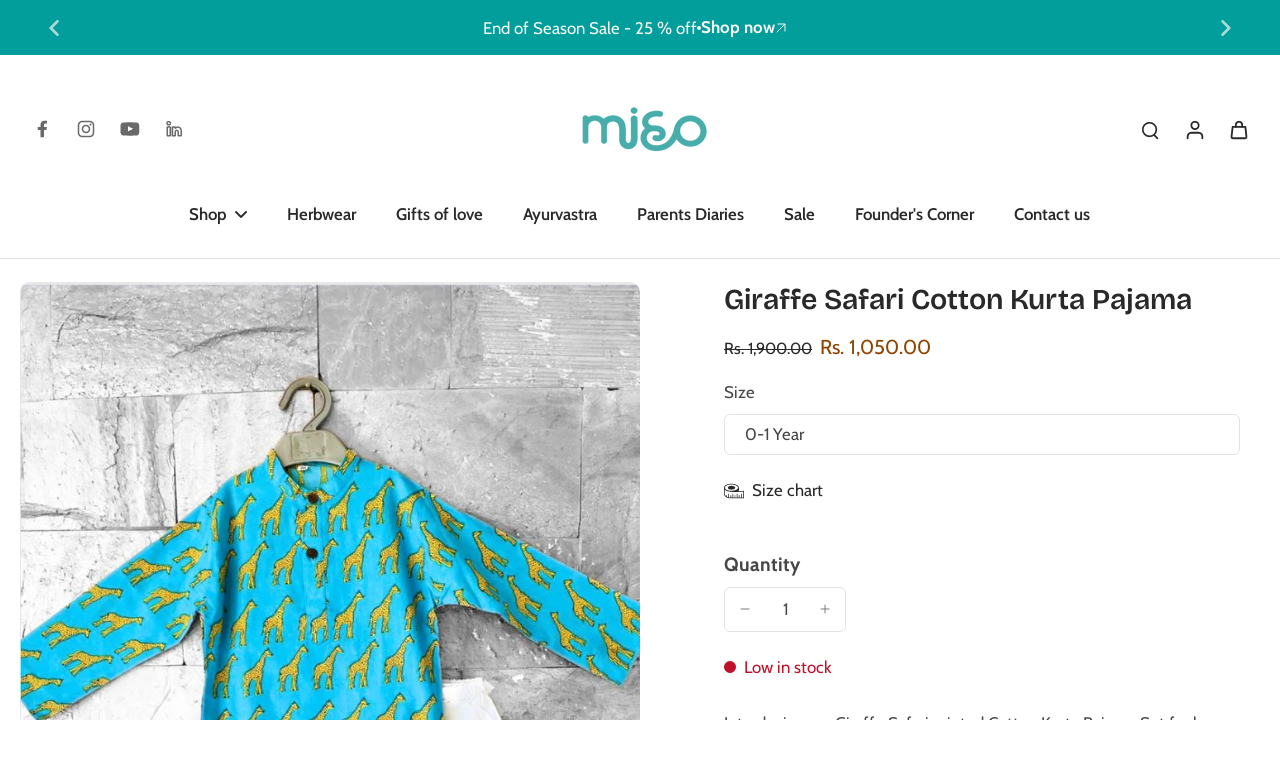

--- FILE ---
content_type: text/html; charset=utf-8
request_url: https://www.wearmiho.com/products/giraffe-safari-cotton-kurta-pajama
body_size: 52736
content:
<!doctype html>
<html class="no-js" lang="en">
  <head>
    <meta charset="utf-8">
    <meta http-equiv="X-UA-Compatible" content="IE=edge">
    <meta name="viewport" content="width=device-width, initial-scale=1.0">
    <meta name="theme-color" content="">
    
      <link rel="canonical" href="https://www.wearmiho.com/products/giraffe-safari-cotton-kurta-pajama">
    
<link rel="preconnect" href="https://fonts.shopifycdn.com" crossorigin><title>
      Giraffe Safari Cotton Kurta Pajama
 &ndash; wearmiho.com</title>
    
      <meta name="description" content="Introducing our Giraffe Safari printed Cotton Kurta Pajama Set for boys. Crafted from premium cotton fabric with cool animal print and AZO-free natural dyes, it offers comfort and style. Our artisans meticulously handcraft each piece, ensuring exceptional craftsmanship. Perfect for special occasions and festivals, maki">
    
    <link rel="preload" href="//www.wearmiho.com/cdn/shop/t/12/assets/theme.css?v=91687875800249173261755060407" as="style" crossorigin="anonymous" />
    <link rel="preload" href="//www.wearmiho.com/cdn/fonts/cabin/cabin_n4.cefc6494a78f87584a6f312fea532919154f66fe.woff2" as="font" type="font/woff2" crossorigin="anonymous" />
    
    

<meta property="og:site_name" content="wearmiho.com">
<meta property="og:url" content="https://www.wearmiho.com/products/giraffe-safari-cotton-kurta-pajama">
<meta property="og:title" content="Giraffe Safari Cotton Kurta Pajama">
<meta property="og:type" content="product">
<meta property="og:description" content="Introducing our Giraffe Safari printed Cotton Kurta Pajama Set for boys. Crafted from premium cotton fabric with cool animal print and AZO-free natural dyes, it offers comfort and style. Our artisans meticulously handcraft each piece, ensuring exceptional craftsmanship. Perfect for special occasions and festivals, maki"><meta property="og:image" content="http://www.wearmiho.com/cdn/shop/files/w30.jpg?v=1711892013">
  <meta property="og:image:secure_url" content="https://www.wearmiho.com/cdn/shop/files/w30.jpg?v=1711892013">
  <meta property="og:image:width" content="815">
  <meta property="og:image:height" content="1099"><meta property="og:price:amount" content="1,050.00">
  <meta property="og:price:currency" content="INR"><meta name="twitter:card" content="summary_large_image">
<meta name="twitter:title" content="Giraffe Safari Cotton Kurta Pajama">
<meta name="twitter:description" content="Introducing our Giraffe Safari printed Cotton Kurta Pajama Set for boys. Crafted from premium cotton fabric with cool animal print and AZO-free natural dyes, it offers comfort and style. Our artisans meticulously handcraft each piece, ensuring exceptional craftsmanship. Perfect for special occasions and festivals, maki">
<style data-shopify>@font-face {
  font-family: "Bricolage Grotesque";
  font-weight: 600;
  font-style: normal;
  font-display: swap;
  src: url("//www.wearmiho.com/cdn/fonts/bricolage_grotesque/bricolagegrotesque_n6.17eeb21593c407cef2956fb34ef1600d7c579b0c.woff2") format("woff2"),
       url("//www.wearmiho.com/cdn/fonts/bricolage_grotesque/bricolagegrotesque_n6.730eb5f49d56c0f7b763727330354d7315ee8a60.woff") format("woff");
}

  @font-face {
  font-family: Cabin;
  font-weight: 400;
  font-style: normal;
  font-display: swap;
  src: url("//www.wearmiho.com/cdn/fonts/cabin/cabin_n4.cefc6494a78f87584a6f312fea532919154f66fe.woff2") format("woff2"),
       url("//www.wearmiho.com/cdn/fonts/cabin/cabin_n4.8c16611b00f59d27f4b27ce4328dfe514ce77517.woff") format("woff");
}

  @font-face {
  font-family: Cabin;
  font-weight: 600;
  font-style: normal;
  font-display: swap;
  src: url("//www.wearmiho.com/cdn/fonts/cabin/cabin_n6.c6b1e64927bbec1c65aab7077888fb033480c4f7.woff2") format("woff2"),
       url("//www.wearmiho.com/cdn/fonts/cabin/cabin_n6.6c2e65d54c893ad9f1390da3b810b8e6cf976a4f.woff") format("woff");
}

  @font-face {
  font-family: Cabin;
  font-weight: 600;
  font-style: normal;
  font-display: swap;
  src: url("//www.wearmiho.com/cdn/fonts/cabin/cabin_n6.c6b1e64927bbec1c65aab7077888fb033480c4f7.woff2") format("woff2"),
       url("//www.wearmiho.com/cdn/fonts/cabin/cabin_n6.6c2e65d54c893ad9f1390da3b810b8e6cf976a4f.woff") format("woff");
}

  @font-face {
  font-family: "Playpen Sans";
  font-weight: 600;
  font-style: normal;
  font-display: swap;
  src: url("//www.wearmiho.com/cdn/fonts/playpen_sans/playpensans_n6.81724abcf3bf48628205dd7932ff3f35024d19f6.woff2") format("woff2"),
       url("//www.wearmiho.com/cdn/fonts/playpen_sans/playpensans_n6.ec6968f927c149d67644135a53a7669e15ce0cea.woff") format("woff");
}


  @font-face {
  font-family: Cabin;
  font-weight: 700;
  font-style: normal;
  font-display: swap;
  src: url("//www.wearmiho.com/cdn/fonts/cabin/cabin_n7.255204a342bfdbc9ae2017bd4e6a90f8dbb2f561.woff2") format("woff2"),
       url("//www.wearmiho.com/cdn/fonts/cabin/cabin_n7.e2afa22a0d0f4b64da3569c990897429d40ff5c0.woff") format("woff");
}

  @font-face {
  font-family: Cabin;
  font-weight: 400;
  font-style: italic;
  font-display: swap;
  src: url("//www.wearmiho.com/cdn/fonts/cabin/cabin_i4.d89c1b32b09ecbc46c12781fcf7b2085f17c0be9.woff2") format("woff2"),
       url("//www.wearmiho.com/cdn/fonts/cabin/cabin_i4.0a521b11d0b69adfc41e22a263eec7c02aecfe99.woff") format("woff");
}

  @font-face {
  font-family: Cabin;
  font-weight: 700;
  font-style: italic;
  font-display: swap;
  src: url("//www.wearmiho.com/cdn/fonts/cabin/cabin_i7.ef2404c08a493e7ccbc92d8c39adf683f40e1fb5.woff2") format("woff2"),
       url("//www.wearmiho.com/cdn/fonts/cabin/cabin_i7.480421791818000fc8a5d4134822321b5d7964f8.woff") format("woff");
}
</style><link href="//www.wearmiho.com/cdn/shop/t/12/assets/theme.css?v=91687875800249173261755060407" rel="stylesheet" type="text/css" media="all" />
<style data-shopify>:root,
  *:before {
    --base-font-size: 1.05rem;
    --font-size-medium-mobile: 1.08rem;
    --font-size-medium: 1.2rem;
    --font-size-small: 0.75rem;
    --font-size-small-mobile: 0.675rem;
    --font-size-normal: 0.9rem;
    --font-size-normal-mobile: 0.81rem;
    --font-size-large: 1.5rem;
    --font-size-large-mobile: 1.35rem;
    --heading-highlight-font-size: 100%;
    --h1-font-size: 3.06rem;
    --h2-font-size: 1.8rem;
    --h3-font-size: 1.08rem;
    --h4-font-size: 0.99rem;
    --h5-font-size: 0.9rem;
    --h6-font-size: 0.81rem;
    --base-font-size-mobile: 0.945rem;
    --h1-font-size-mobile: 1.53rem;
    --h2-font-size-mobile: 1.08rem;
    --h3-font-size-mobile: 0.756rem;
    --h4-font-size-mobile: 0.693rem;
    --h5-font-size-mobile: 0.63rem;
    --h6-font-size-mobile: 0.567rem;
    --rating-star-size: 0.84rem;
    --border-radius: 100px;
    --page-width: 1200px;
    --width-countdown: 9.45rem;
    --font-menu: Cabin, sans-serif;
    --font-menu-weight: 600;
    --font-menu-style: normal;
    --font-button: Cabin, sans-serif;
    --font-button-weight: 600;
    --font-button-style: normal;
    --font-body-family: Cabin, sans-serif;
    --font-body-style: normal;
    --font-body-weight: 400;
    --font-heading-family: "Bricolage Grotesque", sans-serif;
    --font-heading-highlight: "Playpen Sans", sans-serif;
    --font-heading-highlight-style: normal;
    --font-heading-highlight-weight: 600;
    --font-heading-style: normal;
    --font-heading-weight: 600;
    --heading-text-tranform: none;
    --advanced-sections-spacing: 0px;
    --divider-spacing: -0;

    --colors-pulse-speech: 44, 178, 155;
    --image-treatment-overlay: 0, 0, 0;
    --image-treatment-text: 255, 255, 255;
    --colors-line-and-border: 225, 227, 225;
    --colors-line-and-border-base: 225, 227, 225;
    --colors-line-header: 225, 227, 225;
    --colors-line-footer: 225, 227, 225;
    --colors-background: 255, 255, 255;
    --colors-text: 69, 70, 69;
    --colors-heading: 40, 41, 40;
    --colors-heading-base: 40, 41, 40;
    --colors-background-secondary: 255, 255, 255;
    --colors-text-secondary: 69, 70, 69;
    --colors-heading-secondary: 40, 41, 40;
    --colors-text-link: 40, 41, 40;
    --background-color:  255, 255, 255;
    --background-color-header: 255, 255, 255;
    --colors-text-header: 40, 41, 40;
    --background-color-footer: 1, 158, 155;
    --colors-text-footer: 255, 255, 255;
    --colors-heading-footer: 255, 255, 255;
    --colors-text-link-footer: 143, 68, 2;
    --color-error: 169, 0, 0;
    --color-success: 78, 112, 50;
    --colors-price: 40, 41, 40;
    --colors-price-sale: 143, 68, 2;
    --colors-button-text: 255, 255, 255;
    --colors-button: 52, 54, 52;
    --colors-button-text-hover: 255, 255, 255;
    --colors-secondary-button: 40, 41, 40;
    --colors-button-hover: rgb(52, 54, 52);
    --colors-cart: 40, 41, 40;
    --colors-cart-text: 255, 255, 255;
    --colors-icon-rating: 158, 118, 118;
    --colors-transition-arrows: 255, 255, 255;
    --color-highlight: #8f4402;
    --background-pagination-slideshow: 255, 255, 255;
    --text-color-pagination-slideshow: 255, 255, 255;
    
      --background-secondary-button: transparent;
      --colors-line-secondary-button: 40, 41, 40;
    
    
    
      --height-parallax: 110%;
    
    
      --image-zoom: 1.05;
    
    --card-product-bg: rgba(0,0,0,0);
    --card-product-padding: 20px;
    --card-product-padding-mobile: 5px;
    --card-product-alignment: center;
    
    --width-scrollbar: 0;
    --card-product-ratio: 150.0%;
    --card-product-img-position:  absolute;
    --card-product-img-height:  0;
    --card-product-img-zoom:  scale(1.1);
    --height-header: 0px;
    --transition-card-loading: 500ms;
    --transition-card-image-hover: 500ms;
    --transition-slideshow: 500ms;
    --transition-image-hover: 500ms;
  }
  .dark,
  .dark *:before {
    --image-treatment-overlay: 0, 0, 0;
    --image-treatment-text: 255, 255, 255;
    --colors-line-and-border: 52, 54, 52;
    --colors-line-and-border-base: 52, 54, 52;
    --colors-line-header: 225, 227, 225;
    --colors-line-footer: 52, 54, 52;
    --colors-background: 255, 255, 255;
    --colors-text: 225, 227, 225;
    --colors-heading: 255, 255, 255;
    --colors-heading-base: 255, 255, 255;
    --background-color: 255, 255, 255;
    --colors-text-link: 247, 123, 8;
    --color-error: 255, 59, 48;
    --color-success: 174, 232, 129;
    --background-color-header: 47, 48, 47;
    --colors-text-header: 248, 247, 242;
    --background-color-footer: 40, 41, 40;
    --colors-text-footer: 225, 227, 225;
    --colors-heading-footer: 250, 250, 250;
    --colors-text-link-footer: 247, 123, 8;
    --colors-price: 255, 255, 255;
    --colors-price-sale: 247, 123, 8;
    --colors-button-text: 47, 48, 47;
    --colors-button: 255, 255, 255;
    --colors-button-text-hover: 255, 255, 255;
    --colors-secondary-button: 255, 255, 255;
    --colors-button-hover: rgb(16, 16, 16);
    --colors-cart: 255, 255, 255;
    --colors-cart-text: 40, 41, 40;
    --colors-background-secondary: 40, 41, 40;
    --colors-text-secondary: 69, 70, 69;
    --colors-heading-secondary: 255, 255, 255;
    --colors-icon-rating: 183, 114, 105;
    --colors-pulse-speech: 44, 178, 155;
    --colors-transition-arrows: 255, 255, 255;
    --color-highlight: #f77b08;
    
      --background-secondary-button: transparent;
      --colors-line-secondary-button: 255, 255, 255;
    
    --card-product-bg: rgba(0,0,0,0);
  }
  shopify-accelerated-checkout {
    --shopify-accelerated-checkout-button-border-radius: 100px;
  }
  shopify-accelerated-checkout-cart {
    --shopify-accelerated-checkout-button-border-radius: 100px;
    --shopify-accelerated-checkout-inline-alignment: end;
    --shopify-accelerated-checkout-button-block-size: 48px;
    --shopify-accelerated-checkout-button-inline-size: 48px;
  }
  
    [role="button"],
    [type="button"],
    .button {
      color: rgb(var(--colors-button-text));
    }
    button.button-solid,
    .button.button-solid {
      border: none;
      background-color: rgba(var(--colors-button));
    }
    button.button-disable-effect,
    .button.button-disable-effect,
    .payment-button .shopify-payment-button__button--unbranded {
      color: rgb(var(--colors-button-text));
      background-color: rgba(var(--colors-button));
    }
    .button-action {
      border: none;
      color: rgb(var(--colors-button-text));
      background-color: rgba(var(--colors-button));
    }
  
  [role="button"],
  [type="button"],
  .button {
    direction: ltr;
  }
  .header, .header *::before {
    --colors-text: var(--colors-text-header);
    --colors-heading: var(--colors-text-header);
    --colors-price: var(--colors-text-header);
    --colors-line-and-border: var(--colors-line-header);
  }
  #sticky-header-content .divider {
    --colors-line-and-border: var(--colors-line-header);
  }
  .paginate-slide-image {
    background: rgba(var(--background-pagination-slideshow));
    color: rgba(var(--text-color-pagination-slideshow));
  }

  @media (min-width: 1024px) {
    .paginate-slide-image {
      color: rgba(var(--text-color-pagination-slideshow));
    }
    .paginate-slide-image:hover {
      color: rgba(var(--text-color-pagination-slideshow));
    }
  }

  .section-quick-links,
  .section-quick-links *::before,
  .section-footer,
  .section-footer *::before {
    --colors-text: var(--colors-text-footer);
    --colors-heading: var(--colors-heading-footer);
    --colors-text-link: var(--colors-text-link-footer);
    --colors-line-and-border: var(--colors-line-footer);
  }
  .sticky-header {
    --font-body-weight: 700;
  }

  .scrollbar-horizontal {
    position: relative;
    -ms-overflow-style: none;
  }
  .scrollbar-horizontal::-webkit-scrollbar-track {
    background-color: #ececec;
  }
  .scrollbar-horizontal::-webkit-scrollbar {
    height: 3px;
  }

  .scrollbar-horizontal::-webkit-scrollbar-track {
    -webkit-box-shadow: inset 0 0 0px rgba(0, 0, 0, 0);
  }

  .scrollbar-horizontal::-webkit-scrollbar-thumb {
    visibility: visible;
    background-color: #747474;
  }

  .scrollbar-horizontal::-webkit-scrollbar-thumb:hover {
    background-color: #747474;
  }
  body.scrollbar-body::-webkit-scrollbar{
    width: 3px;
  }
  .scrollbar-body::-webkit-scrollbar-track{
    background: #ececec;
  }
  .scrollbar-horizontal {
    position: relative;
    -ms-overflow-style: none;
  }
  .scrollbar-horizontal::-webkit-scrollbar-track {
    background-color: #ececec;
  }
  .scrollbar-horizontal::-webkit-scrollbar {
    height: 3px;
  }

  .scrollbar-horizontal::-webkit-scrollbar-track {
    -webkit-box-shadow: inset 0 0 0px rgba(0, 0, 0, 0);
  }

  .scrollbar-horizontal::-webkit-scrollbar-thumb {
    visibility: visible;
    background-color: #747474;
  }

  .scrollbar-horizontal::-webkit-scrollbar-thumb:hover {
    background-color: #747474;
  }
  .scrollbar-body::-webkit-scrollbar{
    width: 3px;
  }
  .scrollbar-body::-webkit-scrollbar-track{
    background: #ececec;
  }
  .scrollbar-body.scrollbar-visible:active::-webkit-scrollbar-thumb,
  .scrollbar-body.scrollbar-visible:focus::-webkit-scrollbar-thumb,
  .scrollbar-body.scrollbar-visible:hover::-webkit-scrollbar-thumb {
    background: #747474;
    visibility: visible;
  }
  .scrollbar-body.scrollbar-visible::-webkit-scrollbar-track{
    background: transparent;
  }
  .scrollbar-body.scrollbar-visible::-webkit-scrollbar-thumb{
    background: transparent;
    visibility: visible;
  }
  .scrollbar-body::-webkit-scrollbar-thumb{
    background: #747474;
  }
  .animate-scroll-banner {
    animation: scrollX var(--duration, 10s) linear infinite var(--play-state, running) var(--direction);
  }
  .padding-scrollbar, .padding-scrollbar-header {
    padding-right: min(var(--width-scrollbar), 20px);
  }
  .rtl .padding-scrollbar-header {
    padding-left: min(var(--width-scrollbar), 20px);
    padding-right: 0;
  }
  
    .button.button-outline:not(.not-icon),
    .button.button-solid:not(.not-icon) {
      display: inline-flex;
      align-items: center;
      justify-content: center;
      padding-left: 1rem;
      padding-right: 1rem;
    }
    .card-product .button.button-outline:not(.not-icon), 
    .card-product .button.button-solid:not(.not-icon) {
      display: none;
    }
    .card-product .bottom_atc .button.button-outline:not(.not-icon), 
    .card-product .bottom_atc .button.button-solid:not(.not-icon) {
      display: inline-flex;
      align-items: center;
      justify-content: center;
      padding-left: 1rem;
      padding-right: 1rem;
    }
    @media(min-width: 1024px) {
      .card-product .button.button-outline:not(.not-icon), 
      .card-product .button.button-solid:not(.not-icon) {
        display: inline-flex;
        align-items: center;
        justify-content: center;
        padding-left: 1rem;
        padding-right: 1rem;
      }
    }
    .button-solid .button-icon,
    .button-solid .button-text {
      transition-timing-function: cubic-bezier(0,.71,.4,1);
    }
    .button-solid .button-icon {
      transition: opacity .25s,transform .5s;
    }
    .button-solid .button-text {
      transition: transform .5s;
      transform: translateX(10px);
    }
    .button-solid:hover .button-text {
      opacity: 1;
      transform: translateX(0px);
    }
    .button-solid:hover .button-icon {
      opacity: 1;
      transform: translateX(5px);
    }
  
  
  .des-block iframe {
    width: 100%;
    height: 100%;
  }
  .toggle-compare  + label span:first-child,
  .toggle-compare:checked + label span:last-child {
    display: block
  }
  .toggle-compare  + label span:last-child,
  .toggle-compare:checked + label span:first-child {
    display: none;
  }
  .card-product:not(.recommendations) {}
  .dark .card-product:not(.recommendations) {background: transparent;}
  .card-product:not(.recommendations) .card-info,
  .card-product:not(.recommendations) .x-variants-data {
    padding-left: 5px;
    padding-right: 5px;
  }
  .card-product:not(.recommendations) .card-info .x-variants-data
  {
    padding-left: 0;
    padding-right: 0;
  }
  .card-product-slideshow {
      background: #ffffff;}
  .dark .card-product-slideshow {
      background: #282928;}
  button[class*='shopify-payment-button__more-options'] {
    color: rgba(var(--colors-text));
  }
  .group-discount:before,.group-discount:after {
    background-color: rgba(var(--colors-price-sale), 5%);
    content: "";
    position: absolute;
    right: 100%;
    height: 100%;
    top: 0;
    width: 1.25rem;
  }
  .shipping_insurance.group-discount:before,.shipping_insurance.group-discount:after {
    background-color: rgb(var(--colors-background-secondary));
  }
  .group-discount:after {
    left: 100%;
    right: auto;
  }
  @media (min-width: 768px){
    .list-layout .card-product:not(.recommendations) {
      padding-bottom: 0;
    }
    .list-layout .card-product:not(.recommendations) .card-info,
    .list-layout .card-product:not(.recommendations) .x-variants-data{
      padding-left: 0;
      padding-right: 0;
    }
    shopify-accelerated-checkout-cart {
    --shopify-accelerated-checkout-button-block-size: 46px;
    --shopify-accelerated-checkout-button-inline-size: 46px;
  }
  }
  @media (min-width: 1024px){
    .group-discount:before,.group-discount:after {
       width: 0;
    }
    .payment-button .shopify-payment-button__button--unbranded {
      color: rgb(var(--colors-button-text));
      background: rgba(var(--colors-button));
    }
    .card-product:not(.recommendations) .card-info,
    .card-product:not(.recommendations) .x-variants-data {
      padding-left: 20px;
      padding-right: 20px;
    }
    [role="button"],
    [type="button"],
    .button {
      color: rgba(var(--colors-button-text));
    }
    button.button-solid,
    .button.button-solid {
      border: none;
      box-shadow: none;
      color: rgb(var(--colors-button-text));
      background-color: rgba(var(--colors-button));
      overflow: hidden;
      background-origin: border-box;
    }
    button.button-solid:hover,
    .button.button-solid:hover {
      
        transition-duration: 0.2s;
      
      transition-property: background-color;
      background-color: var(--colors-button-hover);
      color: rgba(var(--colors-button-text-hover));
      background-origin: border-box;
    }
    .button-action {
      border: none;
      color: rgba(var(--colors-button-text-hover));
      background-color: var(--colors-button-hover);
    }
    button.button-disable-effect,
    .button.button-disable-effect {
      color: rgb(var(--colors-button-text));
      background-color: rgba(var(--colors-button));
    }
    button.button-disable-effect:hover,
    .button.button-disable-effect:hover {
      color: rgba(var(--colors-button-text-hover));
      background-color: var(--colors-button-hover);
    }
    
    
  }
  .inventory-low-stock-status {
    
      --stock-color: #BF122A;
    
      color: var(--stock-color);
    }
  .dark .inventory-low-stock-status {
    
      --stock-color: #BF122A;
    
  }
  .inventory-in-stock-status {
    
      --stock-color: #6B762D;
    
      color: var(--stock-color);
  }
  .dark .inventory-in-stock-status {
    
      --stock-color: #858F4D;
    
  }
  .inventory-out-of-stock-status {
    
      --stock-color: #767474;
    
      color: var(--stock-color);
  }
  .dark .inventory-out-of-stock-status {
    
      --stock-color: #867F7F;
    
  }
  .inventory-status {
    background-color: var(--stock-color);
  }
  .card-testimonial {
      background: #ffffff;}
  .dark .card-testimonial {
      background: #282928;}/* App Shopify Subscription */
  .shopify_subscriptions_app_policy a {
    position: relative;
    margin-top: .5rem;
    margin-bottom: .5rem;
    color: rgba(var(--colors-text-link)) !important;
    text-decoration-thickness: 1px;
    background: linear-gradient(to right, rgba(0, 0, 0, 0), rgba(0, 0, 0, 0)), linear-gradient(to right, rgba(var(--colors-text-link), 1), rgba(var(--colors-text-link), 1), rgba(var(--colors-text-link), 1));
    background-size: 100% 0.1em, 0 0.1em;
    background-position: 100% 100%,100% 100%;
    background-repeat: no-repeat;
    transition: background-size 250ms;
  }
  .shopify_subscriptions_app_policy:after {
    clear: both;
    content: var(--tw-content);
    display: block;
  }
  @media (min-width: 1024px) {
    .shopify_subscriptions_app_policy a:hover {
      background-size: 0 .1em, 100% .1em;
      background-position: 100% 100%, 0% 100%;
    }
  }

  /* Recurpay Subscription App */
  #recurpay-account-widget {
    margin-top: 1rem;
  }
  .rtl .recurpay__widget .recurpay__group_frequency .recurpay__frequency_label_title {
    padding-right: 10px;
    right: 0.25rem;
  }
  .rtl .recurpay__widget .recurpay__group_title {
    text-align: right;
    margin-right: 0;
    margin-left: 0.5em;
  }
  .rtl .recurpay__widget .recurpay__group_subtitle {
    text-align: right;
  }
  .rtl .recurpay__widget .recurpay__description {
    text-align: right;
  }
  .rtl .recurpay__widget .recurpay__radio_group {
    margin-right: 0;
    margin-left: 10px;
  }
  .rtl .recurpay__widget .recurpay__offer_saving_message {
    padding-right: 10px;
    padding-left: 0;
  }
  .rtl .recurpay__widget .recurpay__offer_wrapper svg {
    margin-right: 0;
    margin-left: 10px;
  }
  .rtl .recurpay__widget .recurpay__group_frequency .recurpay__frequency_label_title:before {
    left: 0.5em;
    margin-right: -50%;
    right: auto;
    margin-left: 0
  }
  .rtl .recurpay__widget .recurpay__group_frequency .recurpay__frequency_label_title:after {
    right: 0.5em;
    left: auto;
    margin-left: 0;
  }
  .rtl .upgrade-subscription-cart .upgrade-icon-wrapper {
    text-align: right;
  }

  /* Seal Subscriptions */
  .sls-widget-branding {
    z-index: 20 !important;
  }
  .card .sealsubs-target-element, .card-product-fbt .sealsubs-target-element {
    display: none !important;
  }
  .seal-portal-link a {
    position: relative;
    margin-top: .5rem;
    margin-bottom: .5rem;
    color: rgba(var(--colors-text-link)) !important;
    text-decoration-thickness: 1px;
    background: linear-gradient(to right, rgba(0, 0, 0, 0), rgba(0, 0, 0, 0)), linear-gradient(to right, rgba(var(--colors-text-link), 1), rgba(var(--colors-text-link), 1), rgba(var(--colors-text-link), 1));
    background-size: 100% 0.1em, 0 0.1em;
    background-position: 100% 100%,100% 100%;
    background-repeat: no-repeat;
    transition: background-size 250ms;
  }
  .seal-portal-link:after {
    clear: both;
    content: var(--tw-content);
    display: block;
  }
  @media (min-width: 1024px) {
    .seal-portal-link a:hover {
      background-size: 0 .1em, 100% .1em;
      background-position: 100% 100%, 0% 100%;
    }
  }
  .rtl .sealsubs-container {
    text-align: right;
  }
  .x-card-title {
    font-size: 0.9rem;
  }
  .x-card-price {
    font-size: 0.9rem;
    font-family: var(--font-body-family)
  }
  @media (min-width: 768px) {
    .x-card-title {
      font-size: 1.0rem;
    }
    .x-card-price {
      font-size: 1.0rem;
    }
  }
  .back{
    position: absolute;
    top: 50%;
    left: 50%;
    white-space: nowrap;
    opacity: 0;
    transform: translate(-50%, -50%) translateY(100%) translateZ(0);
    transition-behavior: normal, normal;
    transition-duration: 0.6s, 0.6s;
    transition-timing-function: cubic-bezier(0.165, 0.84, 0.44, 1), cubic-bezier(0.165, 0.84, 0.44, 1);
    transition-delay: 0s, 0s;
    transition-property: transform, opacity;
  }
  .front{
    transform: translateZ(0);
    transition-behavior: normal, normal;
    transition-duration: 0.6s, 0.6s;
    transition-timing-function: cubic-bezier(0.165, 0.84, 0.44, 1), cubic-bezier(0.165, 0.84, 0.44, 1);
    transition-delay: 0s, 0s;
    transition-property: transform, opacity;
    border-bottom: 1px solid transparent;
  }
  .flip-container:hover .front{
    opacity: 0;
    transform: translateY(-100%) translateZ(0);
  }
  .flip-container:hover .back{
    opacity: 1;
    transform: translate(-50%, -50%) translateY(0%) translateZ(0);
    border-bottom: 1px solid rgba(var(--colors-text-link));
  }
  .dbtap-overlay{
    display: none
  }
  @media (max-width: 1024px) and (pointer: coarse) and (hover: none) {
    .dbtap-overlay{
      display: block
    }
  }</style>
    
    <script>window.performance && window.performance.mark && window.performance.mark('shopify.content_for_header.start');</script><meta name="google-site-verification" content="L1-8QLSnqEup9XpDoUeMgjvVVh9AYHDZfZbedpN5e2c">
<meta id="shopify-digital-wallet" name="shopify-digital-wallet" content="/72208515359/digital_wallets/dialog">
<link rel="alternate" hreflang="x-default" href="https://www.wearmiho.com/products/giraffe-safari-cotton-kurta-pajama">
<link rel="alternate" hreflang="en" href="https://www.wearmiho.com/products/giraffe-safari-cotton-kurta-pajama">
<link rel="alternate" hreflang="hi" href="https://www.wearmiho.com/hi/products/giraffe-safari-cotton-kurta-pajama">
<link rel="alternate" type="application/json+oembed" href="https://www.wearmiho.com/products/giraffe-safari-cotton-kurta-pajama.oembed">
<script async="async" src="/checkouts/internal/preloads.js?locale=en-IN"></script>
<script id="shopify-features" type="application/json">{"accessToken":"0c72c19410eaac968ac84fb50ed5a6fe","betas":["rich-media-storefront-analytics"],"domain":"www.wearmiho.com","predictiveSearch":true,"shopId":72208515359,"locale":"en"}</script>
<script>var Shopify = Shopify || {};
Shopify.shop = "wearmiho-com.myshopify.com";
Shopify.locale = "en";
Shopify.currency = {"active":"INR","rate":"1.0"};
Shopify.country = "IN";
Shopify.theme = {"name":"Eurus (By vicky ) 24 oct","id":177770168607,"schema_name":"Eurus","schema_version":"9.0.0","theme_store_id":2048,"role":"main"};
Shopify.theme.handle = "null";
Shopify.theme.style = {"id":null,"handle":null};
Shopify.cdnHost = "www.wearmiho.com/cdn";
Shopify.routes = Shopify.routes || {};
Shopify.routes.root = "/";</script>
<script type="module">!function(o){(o.Shopify=o.Shopify||{}).modules=!0}(window);</script>
<script>!function(o){function n(){var o=[];function n(){o.push(Array.prototype.slice.apply(arguments))}return n.q=o,n}var t=o.Shopify=o.Shopify||{};t.loadFeatures=n(),t.autoloadFeatures=n()}(window);</script>
<script id="shop-js-analytics" type="application/json">{"pageType":"product"}</script>
<script defer="defer" async type="module" src="//www.wearmiho.com/cdn/shopifycloud/shop-js/modules/v2/client.init-shop-cart-sync_BT-GjEfc.en.esm.js"></script>
<script defer="defer" async type="module" src="//www.wearmiho.com/cdn/shopifycloud/shop-js/modules/v2/chunk.common_D58fp_Oc.esm.js"></script>
<script defer="defer" async type="module" src="//www.wearmiho.com/cdn/shopifycloud/shop-js/modules/v2/chunk.modal_xMitdFEc.esm.js"></script>
<script type="module">
  await import("//www.wearmiho.com/cdn/shopifycloud/shop-js/modules/v2/client.init-shop-cart-sync_BT-GjEfc.en.esm.js");
await import("//www.wearmiho.com/cdn/shopifycloud/shop-js/modules/v2/chunk.common_D58fp_Oc.esm.js");
await import("//www.wearmiho.com/cdn/shopifycloud/shop-js/modules/v2/chunk.modal_xMitdFEc.esm.js");

  window.Shopify.SignInWithShop?.initShopCartSync?.({"fedCMEnabled":true,"windoidEnabled":true});

</script>
<script>(function() {
  var isLoaded = false;
  function asyncLoad() {
    if (isLoaded) return;
    isLoaded = true;
    var urls = ["\/\/cdn.shopify.com\/proxy\/71a8eacafc22ab20e922575f0c8a262e39cc256c4276b67fc3e3b0c73e8ce81b\/api.goaffpro.com\/loader.js?shop=wearmiho-com.myshopify.com\u0026sp-cache-control=cHVibGljLCBtYXgtYWdlPTkwMA","https:\/\/cdn.s3.pop-convert.com\/pcjs.production.min.js?unique_id=wearmiho-com.myshopify.com\u0026shop=wearmiho-com.myshopify.com","https:\/\/script.pop-convert.com\/new-micro\/production.pc.min.js?unique_id=wearmiho-com.myshopify.com\u0026shop=wearmiho-com.myshopify.com","https:\/\/storage.nfcube.com\/instafeed-9c0706aee988c8492c615dd5f8fb0bba.js?shop=wearmiho-com.myshopify.com"];
    for (var i = 0; i < urls.length; i++) {
      var s = document.createElement('script');
      s.type = 'text/javascript';
      s.async = true;
      s.src = urls[i];
      var x = document.getElementsByTagName('script')[0];
      x.parentNode.insertBefore(s, x);
    }
  };
  if(window.attachEvent) {
    window.attachEvent('onload', asyncLoad);
  } else {
    window.addEventListener('load', asyncLoad, false);
  }
})();</script>
<script id="__st">var __st={"a":72208515359,"offset":-18000,"reqid":"e9cf0cb9-8b0d-4f21-b0b3-2559d4844c39-1769282395","pageurl":"www.wearmiho.com\/products\/giraffe-safari-cotton-kurta-pajama","u":"8f84ad0b42fb","p":"product","rtyp":"product","rid":9033211478303};</script>
<script>window.ShopifyPaypalV4VisibilityTracking = true;</script>
<script id="captcha-bootstrap">!function(){'use strict';const t='contact',e='account',n='new_comment',o=[[t,t],['blogs',n],['comments',n],[t,'customer']],c=[[e,'customer_login'],[e,'guest_login'],[e,'recover_customer_password'],[e,'create_customer']],r=t=>t.map((([t,e])=>`form[action*='/${t}']:not([data-nocaptcha='true']) input[name='form_type'][value='${e}']`)).join(','),a=t=>()=>t?[...document.querySelectorAll(t)].map((t=>t.form)):[];function s(){const t=[...o],e=r(t);return a(e)}const i='password',u='form_key',d=['recaptcha-v3-token','g-recaptcha-response','h-captcha-response',i],f=()=>{try{return window.sessionStorage}catch{return}},m='__shopify_v',_=t=>t.elements[u];function p(t,e,n=!1){try{const o=window.sessionStorage,c=JSON.parse(o.getItem(e)),{data:r}=function(t){const{data:e,action:n}=t;return t[m]||n?{data:e,action:n}:{data:t,action:n}}(c);for(const[e,n]of Object.entries(r))t.elements[e]&&(t.elements[e].value=n);n&&o.removeItem(e)}catch(o){console.error('form repopulation failed',{error:o})}}const l='form_type',E='cptcha';function T(t){t.dataset[E]=!0}const w=window,h=w.document,L='Shopify',v='ce_forms',y='captcha';let A=!1;((t,e)=>{const n=(g='f06e6c50-85a8-45c8-87d0-21a2b65856fe',I='https://cdn.shopify.com/shopifycloud/storefront-forms-hcaptcha/ce_storefront_forms_captcha_hcaptcha.v1.5.2.iife.js',D={infoText:'Protected by hCaptcha',privacyText:'Privacy',termsText:'Terms'},(t,e,n)=>{const o=w[L][v],c=o.bindForm;if(c)return c(t,g,e,D).then(n);var r;o.q.push([[t,g,e,D],n]),r=I,A||(h.body.append(Object.assign(h.createElement('script'),{id:'captcha-provider',async:!0,src:r})),A=!0)});var g,I,D;w[L]=w[L]||{},w[L][v]=w[L][v]||{},w[L][v].q=[],w[L][y]=w[L][y]||{},w[L][y].protect=function(t,e){n(t,void 0,e),T(t)},Object.freeze(w[L][y]),function(t,e,n,w,h,L){const[v,y,A,g]=function(t,e,n){const i=e?o:[],u=t?c:[],d=[...i,...u],f=r(d),m=r(i),_=r(d.filter((([t,e])=>n.includes(e))));return[a(f),a(m),a(_),s()]}(w,h,L),I=t=>{const e=t.target;return e instanceof HTMLFormElement?e:e&&e.form},D=t=>v().includes(t);t.addEventListener('submit',(t=>{const e=I(t);if(!e)return;const n=D(e)&&!e.dataset.hcaptchaBound&&!e.dataset.recaptchaBound,o=_(e),c=g().includes(e)&&(!o||!o.value);(n||c)&&t.preventDefault(),c&&!n&&(function(t){try{if(!f())return;!function(t){const e=f();if(!e)return;const n=_(t);if(!n)return;const o=n.value;o&&e.removeItem(o)}(t);const e=Array.from(Array(32),(()=>Math.random().toString(36)[2])).join('');!function(t,e){_(t)||t.append(Object.assign(document.createElement('input'),{type:'hidden',name:u})),t.elements[u].value=e}(t,e),function(t,e){const n=f();if(!n)return;const o=[...t.querySelectorAll(`input[type='${i}']`)].map((({name:t})=>t)),c=[...d,...o],r={};for(const[a,s]of new FormData(t).entries())c.includes(a)||(r[a]=s);n.setItem(e,JSON.stringify({[m]:1,action:t.action,data:r}))}(t,e)}catch(e){console.error('failed to persist form',e)}}(e),e.submit())}));const S=(t,e)=>{t&&!t.dataset[E]&&(n(t,e.some((e=>e===t))),T(t))};for(const o of['focusin','change'])t.addEventListener(o,(t=>{const e=I(t);D(e)&&S(e,y())}));const B=e.get('form_key'),M=e.get(l),P=B&&M;t.addEventListener('DOMContentLoaded',(()=>{const t=y();if(P)for(const e of t)e.elements[l].value===M&&p(e,B);[...new Set([...A(),...v().filter((t=>'true'===t.dataset.shopifyCaptcha))])].forEach((e=>S(e,t)))}))}(h,new URLSearchParams(w.location.search),n,t,e,['guest_login'])})(!0,!0)}();</script>
<script integrity="sha256-4kQ18oKyAcykRKYeNunJcIwy7WH5gtpwJnB7kiuLZ1E=" data-source-attribution="shopify.loadfeatures" defer="defer" src="//www.wearmiho.com/cdn/shopifycloud/storefront/assets/storefront/load_feature-a0a9edcb.js" crossorigin="anonymous"></script>
<script data-source-attribution="shopify.dynamic_checkout.dynamic.init">var Shopify=Shopify||{};Shopify.PaymentButton=Shopify.PaymentButton||{isStorefrontPortableWallets:!0,init:function(){window.Shopify.PaymentButton.init=function(){};var t=document.createElement("script");t.src="https://www.wearmiho.com/cdn/shopifycloud/portable-wallets/latest/portable-wallets.en.js",t.type="module",document.head.appendChild(t)}};
</script>
<script data-source-attribution="shopify.dynamic_checkout.buyer_consent">
  function portableWalletsHideBuyerConsent(e){var t=document.getElementById("shopify-buyer-consent"),n=document.getElementById("shopify-subscription-policy-button");t&&n&&(t.classList.add("hidden"),t.setAttribute("aria-hidden","true"),n.removeEventListener("click",e))}function portableWalletsShowBuyerConsent(e){var t=document.getElementById("shopify-buyer-consent"),n=document.getElementById("shopify-subscription-policy-button");t&&n&&(t.classList.remove("hidden"),t.removeAttribute("aria-hidden"),n.addEventListener("click",e))}window.Shopify?.PaymentButton&&(window.Shopify.PaymentButton.hideBuyerConsent=portableWalletsHideBuyerConsent,window.Shopify.PaymentButton.showBuyerConsent=portableWalletsShowBuyerConsent);
</script>
<script>
  function portableWalletsCleanup(e){e&&e.src&&console.error("Failed to load portable wallets script "+e.src);var t=document.querySelectorAll("shopify-accelerated-checkout .shopify-payment-button__skeleton, shopify-accelerated-checkout-cart .wallet-cart-button__skeleton"),e=document.getElementById("shopify-buyer-consent");for(let e=0;e<t.length;e++)t[e].remove();e&&e.remove()}function portableWalletsNotLoadedAsModule(e){e instanceof ErrorEvent&&"string"==typeof e.message&&e.message.includes("import.meta")&&"string"==typeof e.filename&&e.filename.includes("portable-wallets")&&(window.removeEventListener("error",portableWalletsNotLoadedAsModule),window.Shopify.PaymentButton.failedToLoad=e,"loading"===document.readyState?document.addEventListener("DOMContentLoaded",window.Shopify.PaymentButton.init):window.Shopify.PaymentButton.init())}window.addEventListener("error",portableWalletsNotLoadedAsModule);
</script>

<script type="module" src="https://www.wearmiho.com/cdn/shopifycloud/portable-wallets/latest/portable-wallets.en.js" onError="portableWalletsCleanup(this)" crossorigin="anonymous"></script>
<script nomodule>
  document.addEventListener("DOMContentLoaded", portableWalletsCleanup);
</script>

<script id='scb4127' type='text/javascript' async='' src='https://www.wearmiho.com/cdn/shopifycloud/privacy-banner/storefront-banner.js'></script><link id="shopify-accelerated-checkout-styles" rel="stylesheet" media="screen" href="https://www.wearmiho.com/cdn/shopifycloud/portable-wallets/latest/accelerated-checkout-backwards-compat.css" crossorigin="anonymous">
<style id="shopify-accelerated-checkout-cart">
        #shopify-buyer-consent {
  margin-top: 1em;
  display: inline-block;
  width: 100%;
}

#shopify-buyer-consent.hidden {
  display: none;
}

#shopify-subscription-policy-button {
  background: none;
  border: none;
  padding: 0;
  text-decoration: underline;
  font-size: inherit;
  cursor: pointer;
}

#shopify-subscription-policy-button::before {
  box-shadow: none;
}

      </style>

<script>window.performance && window.performance.mark && window.performance.mark('shopify.content_for_header.end');</script>
    

    

    <style data-shopify>
      body {
        /* INP mobile */
        touch-action: manipulation;
      }
      @font-face {
  font-family: Cabin;
  font-weight: 400;
  font-style: normal;
  font-display: swap;
  src: url("//www.wearmiho.com/cdn/fonts/cabin/cabin_n4.cefc6494a78f87584a6f312fea532919154f66fe.woff2") format("woff2"),
       url("//www.wearmiho.com/cdn/fonts/cabin/cabin_n4.8c16611b00f59d27f4b27ce4328dfe514ce77517.woff") format("woff");
}

    </style>
  <link href="https://monorail-edge.shopifysvc.com" rel="dns-prefetch">
<script>(function(){if ("sendBeacon" in navigator && "performance" in window) {try {var session_token_from_headers = performance.getEntriesByType('navigation')[0].serverTiming.find(x => x.name == '_s').description;} catch {var session_token_from_headers = undefined;}var session_cookie_matches = document.cookie.match(/_shopify_s=([^;]*)/);var session_token_from_cookie = session_cookie_matches && session_cookie_matches.length === 2 ? session_cookie_matches[1] : "";var session_token = session_token_from_headers || session_token_from_cookie || "";function handle_abandonment_event(e) {var entries = performance.getEntries().filter(function(entry) {return /monorail-edge.shopifysvc.com/.test(entry.name);});if (!window.abandonment_tracked && entries.length === 0) {window.abandonment_tracked = true;var currentMs = Date.now();var navigation_start = performance.timing.navigationStart;var payload = {shop_id: 72208515359,url: window.location.href,navigation_start,duration: currentMs - navigation_start,session_token,page_type: "product"};window.navigator.sendBeacon("https://monorail-edge.shopifysvc.com/v1/produce", JSON.stringify({schema_id: "online_store_buyer_site_abandonment/1.1",payload: payload,metadata: {event_created_at_ms: currentMs,event_sent_at_ms: currentMs}}));}}window.addEventListener('pagehide', handle_abandonment_event);}}());</script>
<script id="web-pixels-manager-setup">(function e(e,d,r,n,o){if(void 0===o&&(o={}),!Boolean(null===(a=null===(i=window.Shopify)||void 0===i?void 0:i.analytics)||void 0===a?void 0:a.replayQueue)){var i,a;window.Shopify=window.Shopify||{};var t=window.Shopify;t.analytics=t.analytics||{};var s=t.analytics;s.replayQueue=[],s.publish=function(e,d,r){return s.replayQueue.push([e,d,r]),!0};try{self.performance.mark("wpm:start")}catch(e){}var l=function(){var e={modern:/Edge?\/(1{2}[4-9]|1[2-9]\d|[2-9]\d{2}|\d{4,})\.\d+(\.\d+|)|Firefox\/(1{2}[4-9]|1[2-9]\d|[2-9]\d{2}|\d{4,})\.\d+(\.\d+|)|Chrom(ium|e)\/(9{2}|\d{3,})\.\d+(\.\d+|)|(Maci|X1{2}).+ Version\/(15\.\d+|(1[6-9]|[2-9]\d|\d{3,})\.\d+)([,.]\d+|)( \(\w+\)|)( Mobile\/\w+|) Safari\/|Chrome.+OPR\/(9{2}|\d{3,})\.\d+\.\d+|(CPU[ +]OS|iPhone[ +]OS|CPU[ +]iPhone|CPU IPhone OS|CPU iPad OS)[ +]+(15[._]\d+|(1[6-9]|[2-9]\d|\d{3,})[._]\d+)([._]\d+|)|Android:?[ /-](13[3-9]|1[4-9]\d|[2-9]\d{2}|\d{4,})(\.\d+|)(\.\d+|)|Android.+Firefox\/(13[5-9]|1[4-9]\d|[2-9]\d{2}|\d{4,})\.\d+(\.\d+|)|Android.+Chrom(ium|e)\/(13[3-9]|1[4-9]\d|[2-9]\d{2}|\d{4,})\.\d+(\.\d+|)|SamsungBrowser\/([2-9]\d|\d{3,})\.\d+/,legacy:/Edge?\/(1[6-9]|[2-9]\d|\d{3,})\.\d+(\.\d+|)|Firefox\/(5[4-9]|[6-9]\d|\d{3,})\.\d+(\.\d+|)|Chrom(ium|e)\/(5[1-9]|[6-9]\d|\d{3,})\.\d+(\.\d+|)([\d.]+$|.*Safari\/(?![\d.]+ Edge\/[\d.]+$))|(Maci|X1{2}).+ Version\/(10\.\d+|(1[1-9]|[2-9]\d|\d{3,})\.\d+)([,.]\d+|)( \(\w+\)|)( Mobile\/\w+|) Safari\/|Chrome.+OPR\/(3[89]|[4-9]\d|\d{3,})\.\d+\.\d+|(CPU[ +]OS|iPhone[ +]OS|CPU[ +]iPhone|CPU IPhone OS|CPU iPad OS)[ +]+(10[._]\d+|(1[1-9]|[2-9]\d|\d{3,})[._]\d+)([._]\d+|)|Android:?[ /-](13[3-9]|1[4-9]\d|[2-9]\d{2}|\d{4,})(\.\d+|)(\.\d+|)|Mobile Safari.+OPR\/([89]\d|\d{3,})\.\d+\.\d+|Android.+Firefox\/(13[5-9]|1[4-9]\d|[2-9]\d{2}|\d{4,})\.\d+(\.\d+|)|Android.+Chrom(ium|e)\/(13[3-9]|1[4-9]\d|[2-9]\d{2}|\d{4,})\.\d+(\.\d+|)|Android.+(UC? ?Browser|UCWEB|U3)[ /]?(15\.([5-9]|\d{2,})|(1[6-9]|[2-9]\d|\d{3,})\.\d+)\.\d+|SamsungBrowser\/(5\.\d+|([6-9]|\d{2,})\.\d+)|Android.+MQ{2}Browser\/(14(\.(9|\d{2,})|)|(1[5-9]|[2-9]\d|\d{3,})(\.\d+|))(\.\d+|)|K[Aa][Ii]OS\/(3\.\d+|([4-9]|\d{2,})\.\d+)(\.\d+|)/},d=e.modern,r=e.legacy,n=navigator.userAgent;return n.match(d)?"modern":n.match(r)?"legacy":"unknown"}(),u="modern"===l?"modern":"legacy",c=(null!=n?n:{modern:"",legacy:""})[u],f=function(e){return[e.baseUrl,"/wpm","/b",e.hashVersion,"modern"===e.buildTarget?"m":"l",".js"].join("")}({baseUrl:d,hashVersion:r,buildTarget:u}),m=function(e){var d=e.version,r=e.bundleTarget,n=e.surface,o=e.pageUrl,i=e.monorailEndpoint;return{emit:function(e){var a=e.status,t=e.errorMsg,s=(new Date).getTime(),l=JSON.stringify({metadata:{event_sent_at_ms:s},events:[{schema_id:"web_pixels_manager_load/3.1",payload:{version:d,bundle_target:r,page_url:o,status:a,surface:n,error_msg:t},metadata:{event_created_at_ms:s}}]});if(!i)return console&&console.warn&&console.warn("[Web Pixels Manager] No Monorail endpoint provided, skipping logging."),!1;try{return self.navigator.sendBeacon.bind(self.navigator)(i,l)}catch(e){}var u=new XMLHttpRequest;try{return u.open("POST",i,!0),u.setRequestHeader("Content-Type","text/plain"),u.send(l),!0}catch(e){return console&&console.warn&&console.warn("[Web Pixels Manager] Got an unhandled error while logging to Monorail."),!1}}}}({version:r,bundleTarget:l,surface:e.surface,pageUrl:self.location.href,monorailEndpoint:e.monorailEndpoint});try{o.browserTarget=l,function(e){var d=e.src,r=e.async,n=void 0===r||r,o=e.onload,i=e.onerror,a=e.sri,t=e.scriptDataAttributes,s=void 0===t?{}:t,l=document.createElement("script"),u=document.querySelector("head"),c=document.querySelector("body");if(l.async=n,l.src=d,a&&(l.integrity=a,l.crossOrigin="anonymous"),s)for(var f in s)if(Object.prototype.hasOwnProperty.call(s,f))try{l.dataset[f]=s[f]}catch(e){}if(o&&l.addEventListener("load",o),i&&l.addEventListener("error",i),u)u.appendChild(l);else{if(!c)throw new Error("Did not find a head or body element to append the script");c.appendChild(l)}}({src:f,async:!0,onload:function(){if(!function(){var e,d;return Boolean(null===(d=null===(e=window.Shopify)||void 0===e?void 0:e.analytics)||void 0===d?void 0:d.initialized)}()){var d=window.webPixelsManager.init(e)||void 0;if(d){var r=window.Shopify.analytics;r.replayQueue.forEach((function(e){var r=e[0],n=e[1],o=e[2];d.publishCustomEvent(r,n,o)})),r.replayQueue=[],r.publish=d.publishCustomEvent,r.visitor=d.visitor,r.initialized=!0}}},onerror:function(){return m.emit({status:"failed",errorMsg:"".concat(f," has failed to load")})},sri:function(e){var d=/^sha384-[A-Za-z0-9+/=]+$/;return"string"==typeof e&&d.test(e)}(c)?c:"",scriptDataAttributes:o}),m.emit({status:"loading"})}catch(e){m.emit({status:"failed",errorMsg:(null==e?void 0:e.message)||"Unknown error"})}}})({shopId: 72208515359,storefrontBaseUrl: "https://www.wearmiho.com",extensionsBaseUrl: "https://extensions.shopifycdn.com/cdn/shopifycloud/web-pixels-manager",monorailEndpoint: "https://monorail-edge.shopifysvc.com/unstable/produce_batch",surface: "storefront-renderer",enabledBetaFlags: ["2dca8a86"],webPixelsConfigList: [{"id":"1380450591","configuration":"{\"shop\":\"wearmiho-com.myshopify.com\",\"cookie_duration\":\"604800\"}","eventPayloadVersion":"v1","runtimeContext":"STRICT","scriptVersion":"a2e7513c3708f34b1f617d7ce88f9697","type":"APP","apiClientId":2744533,"privacyPurposes":["ANALYTICS","MARKETING"],"dataSharingAdjustments":{"protectedCustomerApprovalScopes":["read_customer_address","read_customer_email","read_customer_name","read_customer_personal_data","read_customer_phone"]}},{"id":"949420319","configuration":"{\"pixel_id\":\"7012493568859868\",\"pixel_type\":\"facebook_pixel\"}","eventPayloadVersion":"v1","runtimeContext":"OPEN","scriptVersion":"ca16bc87fe92b6042fbaa3acc2fbdaa6","type":"APP","apiClientId":2329312,"privacyPurposes":["ANALYTICS","MARKETING","SALE_OF_DATA"],"dataSharingAdjustments":{"protectedCustomerApprovalScopes":["read_customer_address","read_customer_email","read_customer_name","read_customer_personal_data","read_customer_phone"]}},{"id":"823263519","configuration":"{\"config\":\"{\\\"google_tag_ids\\\":[\\\"G-8JBC0WXNMD\\\",\\\"GT-NNM94MV\\\",\\\"G-692F567YQ5\\\"],\\\"target_country\\\":\\\"IN\\\",\\\"gtag_events\\\":[{\\\"type\\\":\\\"begin_checkout\\\",\\\"action_label\\\":[\\\"G-8JBC0WXNMD\\\",\\\"G-692F567YQ5\\\"]},{\\\"type\\\":\\\"search\\\",\\\"action_label\\\":[\\\"G-8JBC0WXNMD\\\",\\\"G-692F567YQ5\\\"]},{\\\"type\\\":\\\"view_item\\\",\\\"action_label\\\":[\\\"G-8JBC0WXNMD\\\",\\\"MC-WZPHMB2PGQ\\\",\\\"G-692F567YQ5\\\"]},{\\\"type\\\":\\\"purchase\\\",\\\"action_label\\\":[\\\"G-8JBC0WXNMD\\\",\\\"MC-WZPHMB2PGQ\\\",\\\"G-692F567YQ5\\\"]},{\\\"type\\\":\\\"page_view\\\",\\\"action_label\\\":[\\\"G-8JBC0WXNMD\\\",\\\"MC-WZPHMB2PGQ\\\",\\\"G-692F567YQ5\\\"]},{\\\"type\\\":\\\"add_payment_info\\\",\\\"action_label\\\":[\\\"G-8JBC0WXNMD\\\",\\\"G-692F567YQ5\\\"]},{\\\"type\\\":\\\"add_to_cart\\\",\\\"action_label\\\":[\\\"G-8JBC0WXNMD\\\",\\\"G-692F567YQ5\\\"]}],\\\"enable_monitoring_mode\\\":false}\"}","eventPayloadVersion":"v1","runtimeContext":"OPEN","scriptVersion":"b2a88bafab3e21179ed38636efcd8a93","type":"APP","apiClientId":1780363,"privacyPurposes":[],"dataSharingAdjustments":{"protectedCustomerApprovalScopes":["read_customer_address","read_customer_email","read_customer_name","read_customer_personal_data","read_customer_phone"]}},{"id":"shopify-app-pixel","configuration":"{}","eventPayloadVersion":"v1","runtimeContext":"STRICT","scriptVersion":"0450","apiClientId":"shopify-pixel","type":"APP","privacyPurposes":["ANALYTICS","MARKETING"]},{"id":"shopify-custom-pixel","eventPayloadVersion":"v1","runtimeContext":"LAX","scriptVersion":"0450","apiClientId":"shopify-pixel","type":"CUSTOM","privacyPurposes":["ANALYTICS","MARKETING"]}],isMerchantRequest: false,initData: {"shop":{"name":"wearmiho.com","paymentSettings":{"currencyCode":"INR"},"myshopifyDomain":"wearmiho-com.myshopify.com","countryCode":"IN","storefrontUrl":"https:\/\/www.wearmiho.com"},"customer":null,"cart":null,"checkout":null,"productVariants":[{"price":{"amount":1050.0,"currencyCode":"INR"},"product":{"title":"Giraffe Safari Cotton Kurta Pajama","vendor":"wearmiho.com","id":"9033211478303","untranslatedTitle":"Giraffe Safari Cotton Kurta Pajama","url":"\/products\/giraffe-safari-cotton-kurta-pajama","type":"HAND BLOCK PRINTED DHOTI KURTA FOR BOYS"},"id":"48067980525855","image":{"src":"\/\/www.wearmiho.com\/cdn\/shop\/files\/w30.jpg?v=1711892013"},"sku":null,"title":"0-1 Year","untranslatedTitle":"0-1 Year"}],"purchasingCompany":null},},"https://www.wearmiho.com/cdn","fcfee988w5aeb613cpc8e4bc33m6693e112",{"modern":"","legacy":""},{"shopId":"72208515359","storefrontBaseUrl":"https:\/\/www.wearmiho.com","extensionBaseUrl":"https:\/\/extensions.shopifycdn.com\/cdn\/shopifycloud\/web-pixels-manager","surface":"storefront-renderer","enabledBetaFlags":"[\"2dca8a86\"]","isMerchantRequest":"false","hashVersion":"fcfee988w5aeb613cpc8e4bc33m6693e112","publish":"custom","events":"[[\"page_viewed\",{}],[\"product_viewed\",{\"productVariant\":{\"price\":{\"amount\":1050.0,\"currencyCode\":\"INR\"},\"product\":{\"title\":\"Giraffe Safari Cotton Kurta Pajama\",\"vendor\":\"wearmiho.com\",\"id\":\"9033211478303\",\"untranslatedTitle\":\"Giraffe Safari Cotton Kurta Pajama\",\"url\":\"\/products\/giraffe-safari-cotton-kurta-pajama\",\"type\":\"HAND BLOCK PRINTED DHOTI KURTA FOR BOYS\"},\"id\":\"48067980525855\",\"image\":{\"src\":\"\/\/www.wearmiho.com\/cdn\/shop\/files\/w30.jpg?v=1711892013\"},\"sku\":null,\"title\":\"0-1 Year\",\"untranslatedTitle\":\"0-1 Year\"}}]]"});</script><script>
  window.ShopifyAnalytics = window.ShopifyAnalytics || {};
  window.ShopifyAnalytics.meta = window.ShopifyAnalytics.meta || {};
  window.ShopifyAnalytics.meta.currency = 'INR';
  var meta = {"product":{"id":9033211478303,"gid":"gid:\/\/shopify\/Product\/9033211478303","vendor":"wearmiho.com","type":"HAND BLOCK PRINTED DHOTI KURTA FOR BOYS","handle":"giraffe-safari-cotton-kurta-pajama","variants":[{"id":48067980525855,"price":105000,"name":"Giraffe Safari Cotton Kurta Pajama - 0-1 Year","public_title":"0-1 Year","sku":null}],"remote":false},"page":{"pageType":"product","resourceType":"product","resourceId":9033211478303,"requestId":"e9cf0cb9-8b0d-4f21-b0b3-2559d4844c39-1769282395"}};
  for (var attr in meta) {
    window.ShopifyAnalytics.meta[attr] = meta[attr];
  }
</script>
<script class="analytics">
  (function () {
    var customDocumentWrite = function(content) {
      var jquery = null;

      if (window.jQuery) {
        jquery = window.jQuery;
      } else if (window.Checkout && window.Checkout.$) {
        jquery = window.Checkout.$;
      }

      if (jquery) {
        jquery('body').append(content);
      }
    };

    var hasLoggedConversion = function(token) {
      if (token) {
        return document.cookie.indexOf('loggedConversion=' + token) !== -1;
      }
      return false;
    }

    var setCookieIfConversion = function(token) {
      if (token) {
        var twoMonthsFromNow = new Date(Date.now());
        twoMonthsFromNow.setMonth(twoMonthsFromNow.getMonth() + 2);

        document.cookie = 'loggedConversion=' + token + '; expires=' + twoMonthsFromNow;
      }
    }

    var trekkie = window.ShopifyAnalytics.lib = window.trekkie = window.trekkie || [];
    if (trekkie.integrations) {
      return;
    }
    trekkie.methods = [
      'identify',
      'page',
      'ready',
      'track',
      'trackForm',
      'trackLink'
    ];
    trekkie.factory = function(method) {
      return function() {
        var args = Array.prototype.slice.call(arguments);
        args.unshift(method);
        trekkie.push(args);
        return trekkie;
      };
    };
    for (var i = 0; i < trekkie.methods.length; i++) {
      var key = trekkie.methods[i];
      trekkie[key] = trekkie.factory(key);
    }
    trekkie.load = function(config) {
      trekkie.config = config || {};
      trekkie.config.initialDocumentCookie = document.cookie;
      var first = document.getElementsByTagName('script')[0];
      var script = document.createElement('script');
      script.type = 'text/javascript';
      script.onerror = function(e) {
        var scriptFallback = document.createElement('script');
        scriptFallback.type = 'text/javascript';
        scriptFallback.onerror = function(error) {
                var Monorail = {
      produce: function produce(monorailDomain, schemaId, payload) {
        var currentMs = new Date().getTime();
        var event = {
          schema_id: schemaId,
          payload: payload,
          metadata: {
            event_created_at_ms: currentMs,
            event_sent_at_ms: currentMs
          }
        };
        return Monorail.sendRequest("https://" + monorailDomain + "/v1/produce", JSON.stringify(event));
      },
      sendRequest: function sendRequest(endpointUrl, payload) {
        // Try the sendBeacon API
        if (window && window.navigator && typeof window.navigator.sendBeacon === 'function' && typeof window.Blob === 'function' && !Monorail.isIos12()) {
          var blobData = new window.Blob([payload], {
            type: 'text/plain'
          });

          if (window.navigator.sendBeacon(endpointUrl, blobData)) {
            return true;
          } // sendBeacon was not successful

        } // XHR beacon

        var xhr = new XMLHttpRequest();

        try {
          xhr.open('POST', endpointUrl);
          xhr.setRequestHeader('Content-Type', 'text/plain');
          xhr.send(payload);
        } catch (e) {
          console.log(e);
        }

        return false;
      },
      isIos12: function isIos12() {
        return window.navigator.userAgent.lastIndexOf('iPhone; CPU iPhone OS 12_') !== -1 || window.navigator.userAgent.lastIndexOf('iPad; CPU OS 12_') !== -1;
      }
    };
    Monorail.produce('monorail-edge.shopifysvc.com',
      'trekkie_storefront_load_errors/1.1',
      {shop_id: 72208515359,
      theme_id: 177770168607,
      app_name: "storefront",
      context_url: window.location.href,
      source_url: "//www.wearmiho.com/cdn/s/trekkie.storefront.8d95595f799fbf7e1d32231b9a28fd43b70c67d3.min.js"});

        };
        scriptFallback.async = true;
        scriptFallback.src = '//www.wearmiho.com/cdn/s/trekkie.storefront.8d95595f799fbf7e1d32231b9a28fd43b70c67d3.min.js';
        first.parentNode.insertBefore(scriptFallback, first);
      };
      script.async = true;
      script.src = '//www.wearmiho.com/cdn/s/trekkie.storefront.8d95595f799fbf7e1d32231b9a28fd43b70c67d3.min.js';
      first.parentNode.insertBefore(script, first);
    };
    trekkie.load(
      {"Trekkie":{"appName":"storefront","development":false,"defaultAttributes":{"shopId":72208515359,"isMerchantRequest":null,"themeId":177770168607,"themeCityHash":"4139464912642959052","contentLanguage":"en","currency":"INR","eventMetadataId":"8a3e273e-18d4-4829-aa09-ba574e073406"},"isServerSideCookieWritingEnabled":true,"monorailRegion":"shop_domain","enabledBetaFlags":["65f19447"]},"Session Attribution":{},"S2S":{"facebookCapiEnabled":true,"source":"trekkie-storefront-renderer","apiClientId":580111}}
    );

    var loaded = false;
    trekkie.ready(function() {
      if (loaded) return;
      loaded = true;

      window.ShopifyAnalytics.lib = window.trekkie;

      var originalDocumentWrite = document.write;
      document.write = customDocumentWrite;
      try { window.ShopifyAnalytics.merchantGoogleAnalytics.call(this); } catch(error) {};
      document.write = originalDocumentWrite;

      window.ShopifyAnalytics.lib.page(null,{"pageType":"product","resourceType":"product","resourceId":9033211478303,"requestId":"e9cf0cb9-8b0d-4f21-b0b3-2559d4844c39-1769282395","shopifyEmitted":true});

      var match = window.location.pathname.match(/checkouts\/(.+)\/(thank_you|post_purchase)/)
      var token = match? match[1]: undefined;
      if (!hasLoggedConversion(token)) {
        setCookieIfConversion(token);
        window.ShopifyAnalytics.lib.track("Viewed Product",{"currency":"INR","variantId":48067980525855,"productId":9033211478303,"productGid":"gid:\/\/shopify\/Product\/9033211478303","name":"Giraffe Safari Cotton Kurta Pajama - 0-1 Year","price":"1050.00","sku":null,"brand":"wearmiho.com","variant":"0-1 Year","category":"HAND BLOCK PRINTED DHOTI KURTA FOR BOYS","nonInteraction":true,"remote":false},undefined,undefined,{"shopifyEmitted":true});
      window.ShopifyAnalytics.lib.track("monorail:\/\/trekkie_storefront_viewed_product\/1.1",{"currency":"INR","variantId":48067980525855,"productId":9033211478303,"productGid":"gid:\/\/shopify\/Product\/9033211478303","name":"Giraffe Safari Cotton Kurta Pajama - 0-1 Year","price":"1050.00","sku":null,"brand":"wearmiho.com","variant":"0-1 Year","category":"HAND BLOCK PRINTED DHOTI KURTA FOR BOYS","nonInteraction":true,"remote":false,"referer":"https:\/\/www.wearmiho.com\/products\/giraffe-safari-cotton-kurta-pajama"});
      }
    });


        var eventsListenerScript = document.createElement('script');
        eventsListenerScript.async = true;
        eventsListenerScript.src = "//www.wearmiho.com/cdn/shopifycloud/storefront/assets/shop_events_listener-3da45d37.js";
        document.getElementsByTagName('head')[0].appendChild(eventsListenerScript);

})();</script>
  <script>
  if (!window.ga || (window.ga && typeof window.ga !== 'function')) {
    window.ga = function ga() {
      (window.ga.q = window.ga.q || []).push(arguments);
      if (window.Shopify && window.Shopify.analytics && typeof window.Shopify.analytics.publish === 'function') {
        window.Shopify.analytics.publish("ga_stub_called", {}, {sendTo: "google_osp_migration"});
      }
      console.error("Shopify's Google Analytics stub called with:", Array.from(arguments), "\nSee https://help.shopify.com/manual/promoting-marketing/pixels/pixel-migration#google for more information.");
    };
    if (window.Shopify && window.Shopify.analytics && typeof window.Shopify.analytics.publish === 'function') {
      window.Shopify.analytics.publish("ga_stub_initialized", {}, {sendTo: "google_osp_migration"});
    }
  }
</script>
<script
  defer
  src="https://www.wearmiho.com/cdn/shopifycloud/perf-kit/shopify-perf-kit-3.0.4.min.js"
  data-application="storefront-renderer"
  data-shop-id="72208515359"
  data-render-region="gcp-us-east1"
  data-page-type="product"
  data-theme-instance-id="177770168607"
  data-theme-name="Eurus"
  data-theme-version="9.0.0"
  data-monorail-region="shop_domain"
  data-resource-timing-sampling-rate="10"
  data-shs="true"
  data-shs-beacon="true"
  data-shs-export-with-fetch="true"
  data-shs-logs-sample-rate="1"
  data-shs-beacon-endpoint="https://www.wearmiho.com/api/collect"
></script>
</head>
  <body 
    class="gradient scrollbar-body overflow-x-hidden text-[0.945rem] md:text-[1.05rem]" 
    x-data="{ runDispatch: true }"
    :class="($store.xPopup.open || $store.xPopup.openVideoShopping) && 'overflow-hidden padding-scrollbar'" 
    x-init="$store.xPopup.setWidthScrollbar();"
    x-on:mouseover="if (runDispatch) { $dispatch('init-run'); runDispatch = false; }"
    x-on:touchstart="if (runDispatch) { 
      if (event.target.parentNode.parentNode.id == 'SearchOpen' || event.target.parentNode.id == 'SearchOpen') { setTimeout(() => {  document.querySelector('#SearchOpen').click() }, 200) }
      if (event.target.parentNode.parentNode.id == 'cart-icon' || event.target.parentNode.id == 'cart-icon') { setTimeout(() => {  document.querySelector('#cart-icon').click() }, 200) }
      if (event.target.parentNode.id == 'mobile-navigation' || event.target.id == 'mobile-navigation') { setTimeout(() => {  document.querySelector('#mobile-navigation').click() }, 200) }
      $dispatch('init-run'); runDispatch = false;
    }"
  ><div
          class="hidden" 
          x-data='xTabAttention({
            message1: "We\u0027re still here!", 
            message2: "Come back for rewards!", 
            delay: 3
          })'
        >
        </div>
        <script src="//www.wearmiho.com/cdn/shop/t/12/assets/tab-attention.js?v=135415189931050011531755060407" defer></script><div class="main-container flex flex-col min-h-screen relative">
      <a class="skip-to-content absolute -z-10 button button-solid hidden lg:block pt-2.5 pb-2.5 pl-6 pr-6 lg:pt-3 lg:pb-3 mt-0.5 ml-0.5 leading-normal justify-center cursor-pointer focus-visible:z-60" href="#MainContent">
        Skip to content
      </a>

      
          <!-- BEGIN sections: header-group-swirl -->
<div id="shopify-section-sections--24572921643295__announcement-bar" class="shopify-section shopify-section-group-header-group-swirl section-announcement"><style data-shopify>#x-announcement-bar .arrow {
    background: transparent;
    border: 0;
    box-shadow: none;
    color: #f8f7f2;
  }
  .dark #x-announcement-bar .arrow {
    color: rgba(0,0,0,0);
  }
  .announcement-bar_container-sections--24572921643295__announcement-bar {
    
      background: #019e9b;
    
    
      --colors-text-link: 248,247,242;
    
  }
  .dark .announcement-bar_container-sections--24572921643295__announcement-bar {
    
      background: #2f302f;
    
--colors-text-link: 248,247,242;
    
  }
  .announcement-bar_text {
    
      color: #f8f7f2;
      --colors-line-and-border: 248,247,242;
    
  }
  .dark .announcement-bar_text {
    
      color: rgb(var(--colors-text));
      --colors-line-and-border: 225, 227, 225;
    
  }
  
</style><div 
    id="x-announcement" 
    class="announcement-bar_container-sections--24572921643295__announcement-bar ltr mx-auto flex items-center lg:pl-5 lg:pr-5"
    
  >
        
          <div id="x-slide-announcement-bar" class="disable-effect-hover grow flex-1 x-splide splide cursor-grab lg:pl-12 lg:pr-12 overflow-hidden visible relative"x-intersect.once='$store.xSplide.load($el, {
                "type": "loop",
                "speed": 1000,
                "pagination": false,
                "interval": 5000,
"autoplay": true,
                "classes": {
                  "arrows" : "block "
                }
              })'>
            <div class="splide__track x-pgw page-width mx-auto pl-0 pr-0">
              <div class="splide__list w-full flex "><style data-shopify>.text--announcement-bar-1 .width-countdown {
                    width: 9.45rem;
                  }.text--announcement-bar-1,
                    .btn--announcement-bar-1 {
                      font-size: 0.945rem;
                    }
                    @media (min-width: 768px) {
                      .text--announcement-bar-1,
                      .btn--announcement-bar-1 {
                        font-size: 1.05rem;
                      }
                    }.icon--announcement-bar-1 {
                    width: 1.05rem;
                    height: 1.05rem;
                  }
                  .button.text_button_announ--announcement-bar-1 {
                    
                      color: #2cb29b;
                    
                    
                      background: rgba(var(--colors-button));
                    
                  }
                  .dark .button.text_button_announ--announcement-bar-1 {
                    
                      color: #2cb29b;
                    
                    
                      background: rgba(var(--colors-button));
                    
                  } 
                  @media(min-width: 768px){
                    .button.text_button_announ--announcement-bar-1 {
                      
                        color: #2cb29b;
                      
                      
                    }
                    .dark .button.text_button_announ--announcement-bar-1 {
                      
                        color: #2cb29b;
                      
                      
                        background: transparent;
                      
                    } 
                  }
                  .text-link-with-arrow--announcement-bar-1 {
                    
                      color: rgb(var(--colors-text-link));
                    
                  }
                  .dark .text-link-with-arrow--announcement-bar-1 {
                    
                      color: rgb(var(--colors-text-link));
                    
                  }
                  .hyperlink-circle-color--announcement-bar-1 {
                    
                      background-color: rgba(var(--colors-text-link));
                    
                  }
                  .dark .hyperlink-circle-color--announcement-bar-1 {
                    
                      background-color: rgba(var(--colors-button-text-hover));
                    
                  }</style><div x-slide-index="0" class="h-auto w-full flex items-center md:flex justify-center splide__slide x-splide-slide gradient text-center py-3 pl-5 pr-5 lg:pr-5 lg:pl-5" ><div 
                      
                      class="flex items-center flex-wrap justify-center gap-x-3 gap-y-2 ltr">
                      
                      <div class="text--announcement-bar-1 announcement-bar_text flex">
<p class="x-announcement-bar-block-data leading-[initial]">End of Season Sale - 25 % off</p></div><div class="flex items-center">
                              <a class=" relative disable-effect btn--announcement-bar-1 inline-block none_transition text_button_announ--announcement-bar-1 empty:hidden center rtl:pl-2 rtl:pr-0 pr-2 pt-1 pb-1 md:rtl:pl-2.5 md:rtl:pr-0 md:pr-2.5" href="/collections">
                                  
                                    <span class="flex flex-row gap-3 items-center cursor-pointer text-link-with-arrow--announcement-bar-1 font-bold">
                                      <span class="w-1 h-1 rounded-full hyperlink-circle-color--announcement-bar-1"></span>
                                      Shop now 
                                      <span class="w-3 h-3 block">
                                        
      <svg width="100%" height="100%" viewBox="0 0 24 24" fill="none" xmlns="http://www.w3.org/2000/svg" style="fill: none;">
        <path d="M20.0043 18.1905L19.9688 4.03548L5.80607 4M3.99567 20L19.5605 4.44361" stroke="currentcolor" stroke-width="2" stroke-linecap="round"/>
      </svg>
  
                                      </span>                           
                                    </span>     
                                      
                                </a></div></div></div><style data-shopify>.text--promo_code_qcRdmU .width-countdown {
                    width: 9.45rem;
                  }.text--promo_code_qcRdmU,
                    .btn--promo_code_qcRdmU {
                      font-size: 0.945rem;
                    }
                    @media (min-width: 768px) {
                      .text--promo_code_qcRdmU,
                      .btn--promo_code_qcRdmU {
                        font-size: 1.05rem;
                      }
                    }.icon--promo_code_qcRdmU {
                    width: 1.05rem;
                    height: 1.05rem;
                  }
                  .button.text_button_announ--promo_code_qcRdmU {
                    
                      color: ;
                    
                    
                      background: ;
                    
                  }
                  .dark .button.text_button_announ--promo_code_qcRdmU {
                    
                      color: ;
                    
                    
                      background: ;
                    
                  } 
                  @media(min-width: 768px){
                    .button.text_button_announ--promo_code_qcRdmU {
                      
                        color: ;
                      
                      
                        background: ;
                      
                    }
                    .dark .button.text_button_announ--promo_code_qcRdmU {
                      
                        color: ;
                      
                      
                        background: ;
                      
                    } 
                  }
                  .text-link-with-arrow--promo_code_qcRdmU {
                    
                      color: ;
                    
                  }
                  .dark .text-link-with-arrow--promo_code_qcRdmU {
                    
                      color: ;
                    
                  }
                  .hyperlink-circle-color--promo_code_qcRdmU {
                    
                      background-color: ;
                    
                  }
                  .dark .hyperlink-circle-color--promo_code_qcRdmU {
                    
                      background-color: ;
                    
                  }</style><div x-slide-index="1" class="h-auto w-full flex items-center md:flex justify-center splide__slide x-splide-slide gradient text-center py-3 pl-5 pr-5 lg:pr-5 lg:pl-5" ><div 
                      
                      class="flex items-center flex-wrap justify-center gap-x-3 gap-y-2 ltr">
                      
                      <div class="text--promo_code_qcRdmU announcement-bar_text flex">
<p class="x-announcement-bar-block-data leading-[initial]">Hurry up! 30% OFF Sale Ends Soon</p></div>
</div></div></div>
            </div><div class="hidden lg:block splide__arrows">
                <button class="splide__arrow splide__arrow--prev announcement-bar_text absolute none_border z-10 top-1/2 opacity-70 -translate-y-1/2 rtl:md:right-3 rtl:lg:right-4 rtl:-rotate-90 rtl:left-auto md:left-3 lg:left-4 rotate-90 disabled:cursor-not-allowed bg-none bg-inherit pt-2.5 pr-2.5 pb-2.5 pl-2.5" aria-label="previous slide">
                  <span class="block w-4 h-4"><svg width="100%" height="100%" viewBox="0 0 9 7" fill="none" xmlns="http://www.w3.org/2000/svg" style="fill: none;">
    <path d="M0.75 1.625L4.5 5.375L8.25 1.625" stroke="currentcolor" stroke-width="1.5" stroke-linecap="round" stroke-linejoin="round"/>
  </svg>
</span>
                </button>
                <button class="splide__arrow splide__arrow--next announcement-bar_text absolute none_border z-10 top-1/2 opacity-70 -translate-y-1/2 rtl:md:left-3 rtl:lg:left-4 rtl:rotate-90 rtl:right-auto  md:right-3 lg:right-4 -rotate-90 disabled:cursor-not-allowed bg-none bg-inherit pt-2.5 pr-2.5 pb-2.5 pl-2.5" aria-label="next slide">
                  <span class="block w-4 h-4"><svg width="100%" height="100%" viewBox="0 0 9 7" fill="none" xmlns="http://www.w3.org/2000/svg" style="fill: none;">
    <path d="M0.75 1.625L4.5 5.375L8.25 1.625" stroke="currentcolor" stroke-width="1.5" stroke-linecap="round" stroke-linejoin="round"/>
  </svg>
</span>
                </button>
              </div></div>
        

</div>
</div><div id="shopify-section-sections--24572921643295__header" class="shopify-section shopify-section-group-header-group-swirl section-header"><style data-shopify>
    :root{
      --height-header: 0px;
      --announcement-height: 0px;
    }
  
.logo-name {
    font-size: 0.9rem;
  }
  .transparent-header .logo-name,
  .transparent-header header {
    
      color: #ffffff;
    
  }
  .dark .transparent-header .logo-name,
  .dark .transparent-header header {
    
      color: #ffffff;
    
    
  }
  
  header {
    grid-template-areas: "icons heading drawer";
    
  }
  @media (min-width: 1024px) {
    header {
      grid-template-areas: "iconsRight heading icons" "navigation navigation navigation";
      grid-template-columns: 4fr 2fr 4fr;
    } 
    .logo-name {
      font-size: 1.8rem;
    }
    .pt-header {
      padding-top: 24px;
    }
    .pb-header {
      padding-bottom: 24px;
    }
  }</style><div x-show="$store.xHeaderMenu.overlay" 
  x-transition:enter="ease-in-out duration-300"
  x-transition:enter-start="opacity-0"
  x-transition:enter-end="opacity-100"
  x-transition:leave="transition-all ease-in-out duration-300"
  x-transition:leave-end="opacity-0"
  class="bg-[rgba(0,0,0,0.4)] hidden lg:flex fixed top-0 right-0 bottom-0 left-0 z-20" x-cloak>
</div>
<div
  id="x-header-container"
  class="relative text-[rgb(var(--colors-text-header))] z-50"
  x-init='$store.xHeaderMenu.removeStickyHeader();$store.xHeaderMenu.initSticky($el, "shopify-section-sections--24572921643295__header", "on-scroll-up", false); $store.xHeaderMenu.mobileHeaderLayout="center-right"; $store.xHeaderMenu.setTopStickyHeader()'
  
    x-intersect:leave="$store.xHeaderMenu.handleAlwaysSticky()"
    data-is-sticky="true"
    :class="$store.xMiniCart.open && 'z-[60]'"
  
  @click.away="$store.xHeaderMenu.openHamburgerMenu = false;"
  
    @scroll.window=" $store.xHeaderMenu.handelOnScrollSticky();
"
  
>
  <div id="sticky-header" class="shopify-header text-[rgb(var(--colors-text-header))] background-header"
    
  >
    <div
      id="sticky-header-content"
      class="sticky-header-content z-20 w-full top-0
       header-full-width"
      :class="{ 'background-header sticky-header-active': ($store.xHeaderMenu.isSticky || $store.xHeaderMenu.overlay), 'padding-scrollbar-header': $store.xHeaderMenu.isSticky && ($store.xPopup.open || $store.xPopup.openVideoShopping), 'static': $store.xHeaderMenu.overlay, 'relative': !$store.xHeaderMenu.overlay}"
      
      x-intersect.once="$store.xHeaderMenu.setTopStickyHeader()"
    >
      <header 
        class="header lg:pb-0 pt-[16px] pb-[16px] pt-header lg:pb-0 full-width grid lg:mx-auto gap-x-2 items-center" :class="{ '': !$store.xHeaderMenu.isSticky, 'open-menu': $store.xHeaderMenu.overlay }"
        x-on:mouseleave="$store.xHeaderMenu.hideMenu($el)"
      >
        <div data-breakpoint="tablet" class="x-container-header-mobile-nav [grid-area:drawer] lg:hidden flex items-center w-full justify-end">
          
          
          <style data-shopify>
            .mobile-navigation-modern-icon-bg{
              background: rgba(var(--colors-line-header),1)
            }
          </style>
          <div 
            id="mobile-navigation"
            @click="setTimeout(() => { $store.xMobileNav.open() }, 0)"
            class="relative  p-2 mobile-navigation-modern-icon-bg ml-3.5 rounded-full cursor-pointer "
          > 
            <div class="w-5 h-5"><svg width="100%" height="100%" viewBox="0 0 24 24" fill="none" xmlns="http://www.w3.org/2000/svg" style="fill: none;">
        <path d="M4 8H20" stroke="currentColor" stroke-width="2" stroke-linecap="round"/>
        <path d="M4 16H20" stroke="currentColor" stroke-width="2" stroke-linecap="round"/>
      </svg>
</div>            
          </div>
        </div><div class="[grid-area:iconsRight] hidden lg:block w-full lg:gap-3" :class="{ 'max-h-0 opacity-0 lg:mb-0 overflow-hidden': $store.xHeaderMenu.isSticky }">
            <div class="hidden relative lg:block">
              
<div id="selector-social" class="top-0 inline-flex left-0 lg:flex-row-reverse lg:items-center mx-auto">
    
      <ul class="social-list flex  flex-wrap opacity-70" role="list">
<li>
      <a href="https://www.facebook.com/wearmiho/" target="blank" aria-label="Facebook" class="flex disable-effect hover-text-link w-11 h-11 pt-3 pr-3 pb-3 pl-3"><svg width="100%" height="100%" viewBox="0 0 24 24" fill="none" xmlns="http://www.w3.org/2000/svg" style="fill: none">
    <path d="M17.2788 13.2489L17.8494 9.63111H14.2846V7.28444C14.2846 6.29333 14.7822 5.32889 16.3797 5.32889H18V2.24444C18 2.24444 16.5303 2 15.1199 2C12.1851 2 10.2635 3.73333 10.2635 6.87111V9.63111H7V13.2489H10.2635V22H14.2801V13.2489H17.2788Z" fill="currentColor"/>
  </svg>
</a>
    </li><li>
      <a href="https://www.instagram.com/wearmiho/?hl=en" target="blank" aria-label="Instagram" class="flex disable-effect hover-text-link w-11 h-11 pt-3 pr-3 pb-3 pl-3"><svg width="100%" height="100%" viewBox="0 0 24 24" fill="none" xmlns="http://www.w3.org/2000/svg" style="fill: none">
    <path d="M12.0059 3.80184C14.6793 3.80184 14.9959 3.81356 16.0473 3.86046C17.0244 3.90346 17.5521 4.06762 17.9038 4.20442C18.369 4.38421 18.7051 4.60309 19.053 4.95095C19.4047 5.30272 19.6197 5.63494 19.7995 6.10006C19.9363 6.45183 20.1004 6.98339 20.1434 7.95661C20.1903 9.01192 20.2021 9.32851 20.2021 11.998C20.2021 14.6715 20.1903 14.9881 20.1434 16.0395C20.1004 17.0166 19.9363 17.5443 19.7995 17.896C19.6197 18.3612 19.4008 18.6973 19.053 19.0451C18.7012 19.3969 18.369 19.6119 17.9038 19.7917C17.5521 19.9285 17.0205 20.0926 16.0473 20.1356C14.992 20.1825 14.6754 20.1943 12.0059 20.1943C9.33242 20.1943 9.01583 20.1825 7.96443 20.1356C6.9873 20.0926 6.45964 19.9285 6.10788 19.7917C5.64276 19.6119 5.30662 19.393 4.95876 19.0451C4.607 18.6934 4.39203 18.3612 4.21223 17.896C4.07543 17.5443 3.91128 17.0127 3.86828 16.0395C3.82138 14.9842 3.80965 14.6676 3.80965 11.998C3.80965 9.3246 3.82138 9.00801 3.86828 7.95661C3.91128 6.97948 4.07543 6.45183 4.21223 6.10006C4.39203 5.63494 4.6109 5.29881 4.95876 4.95095C5.31053 4.59918 5.64276 4.38421 6.10788 4.20442C6.45964 4.06762 6.99121 3.90346 7.96443 3.86046C9.01583 3.81356 9.33242 3.80184 12.0059 3.80184ZM12.0059 2C9.28943 2 8.94938 2.01173 7.88235 2.05863C6.81923 2.10553 6.08833 2.27751 5.45515 2.52374C4.79461 2.78171 4.23569 3.12175 3.68067 3.68067C3.12175 4.23568 2.78171 4.79461 2.52374 5.45124C2.27751 6.08833 2.10553 6.81532 2.05863 7.87844C2.01173 8.94938 2 9.28943 2 12.0059C2 14.7223 2.01173 15.0623 2.05863 16.1294C2.10553 17.1925 2.27751 17.9234 2.52374 18.5566C2.78171 19.2171 3.12175 19.776 3.68067 20.3311C4.23569 20.8861 4.79461 21.23 5.45124 21.4841C6.08833 21.7303 6.81532 21.9023 7.87844 21.9492C8.94548 21.9961 9.28552 22.0078 12.002 22.0078C14.7184 22.0078 15.0584 21.9961 16.1255 21.9492C17.1886 21.9023 17.9195 21.7303 18.5527 21.4841C19.2093 21.23 19.7682 20.8861 20.3232 20.3311C20.8782 19.776 21.2222 19.2171 21.4763 18.5605C21.7225 17.9234 21.8945 17.1964 21.9414 16.1333C21.9883 15.0663 22 14.7262 22 12.0098C22 9.29334 21.9883 8.95329 21.9414 7.88626C21.8945 6.82314 21.7225 6.09224 21.4763 5.45906C21.23 4.79461 20.89 4.23568 20.3311 3.68067C19.776 3.12566 19.2171 2.78171 18.5605 2.52765C17.9234 2.28141 17.1964 2.10944 16.1333 2.06254C15.0623 2.01173 14.7223 2 12.0059 2Z" fill="currentColor"/>
    <path d="M12.0058 6.86618C9.16822 6.86618 6.86609 9.16831 6.86609 12.0059C6.86609 14.8435 9.16822 17.1456 12.0058 17.1456C14.8434 17.1456 17.1455 14.8435 17.1455 12.0059C17.1455 9.16831 14.8434 6.86618 12.0058 6.86618ZM12.0058 15.3399C10.1649 15.3399 8.67183 13.8468 8.67183 12.0059C8.67183 10.165 10.1649 8.67193 12.0058 8.67193C13.8467 8.67193 15.3398 10.165 15.3398 12.0059C15.3398 13.8468 13.8467 15.3399 12.0058 15.3399Z" fill="currentColor"/>
    <path d="M18.5488 6.66291C18.5488 7.32736 18.0094 7.86283 17.3488 7.86283C16.6844 7.86283 16.1489 7.32345 16.1489 6.66291C16.1489 5.99845 16.6883 5.46298 17.3488 5.46298C18.0094 5.46298 18.5488 6.00236 18.5488 6.66291Z" fill="currentColor"/>
  </svg>
</a>
    </li><li>
      <a href="https://www.youtube.com/@wearmiho" target="blank" aria-label="YouTube" class="flex disable-effect hover-text-link w-11 h-11 pt-3 pr-3 pb-3 pl-3"><svg width="100%" height="100%" viewBox="0 0 24 24" fill="none" xmlns="http://www.w3.org/2000/svg" style="fill: none">
    <path d="M23.0226 7.45237C23.0226 7.45237 22.8005 5.88392 22.1162 5.19522C21.2498 4.28881 20.2812 4.28437 19.8369 4.23105C16.6555 4 11.8791 4 11.8791 4H11.8702C11.8702 4 7.09372 4 3.91239 4.23105C3.46806 4.28437 2.49944 4.28881 1.63302 5.19522C0.948764 5.88392 0.731047 7.45237 0.731047 7.45237C0.731047 7.45237 0.5 9.29631 0.5 11.1358V12.8598C0.5 14.6992 0.726604 16.5432 0.726604 16.5432C0.726604 16.5432 0.948764 18.1116 1.62858 18.8003C2.495 19.7067 3.63246 19.6756 4.13899 19.7734C5.96071 19.9467 11.8746 20 11.8746 20C11.8746 20 16.6555 19.9911 19.8369 19.7645C20.2812 19.7112 21.2498 19.7067 22.1162 18.8003C22.8005 18.1116 23.0226 16.5432 23.0226 16.5432C23.0226 16.5432 23.2492 14.7037 23.2492 12.8598V11.1358C23.2492 9.29631 23.0226 7.45237 23.0226 7.45237ZM9.52416 14.9525V8.55873L15.6691 11.7667L9.52416 14.9525Z" fill="currentColor"/>
  </svg>
</a>
    </li><li>
      <a href="https://www.linkedin.com/company/90957338/admin/dashboard/" target="blank" aria-label="Linkedin" class="flex disable-effect hover-text-link  w-11 h-11 pt-3 pr-3 pb-3 pl-3"><svg version="1.1" id="Layer_1" xmlns="http://www.w3.org/2000/svg" xmlns:xlink="http://www.w3.org/1999/xlink" class="w-full h-full" viewBox="0 0 24 24" style="enable-background:new 0 0 24 24;" xml:space="preserve">
    <path d="M16.5,8.8c-0.8,0-1.5,0.2-2.2,0.6c-0.1-0.3-0.5-0.6-0.8-0.6H10c-0.5,0-0.9,0.4-0.9,0.9c0,0,0,0,0,0v10.4 c0,0.5,0.4,0.9,0.9,0.9c0,0,0,0,0,0h3.5c0.5,0,0.9-0.4,0.9-0.9c0,0,0,0,0,0v-4.8c0-0.5,0.4-0.9,0.9-0.9s0.9,0.4,0.9,0.9v4.8 c0,0.5,0.4,0.9,0.9,0.9c0,0,0,0,0,0h3.5c0.5,0,0.9-0.4,0.9-0.9c0,0,0,0,0,0v-6.5C21.3,10.9,19.2,8.8,16.5,8.8z M19.6,19.2h-1.7v-3.9 c0-1.4-1.2-2.6-2.6-2.6s-2.6,1.2-2.6,2.6v3.9h-1.7v-8.7h1.7v0.6c0,0.5,0.4,0.9,0.9,0.9c0.3,0,0.5-0.1,0.7-0.3c1-1.3,2.9-1.5,4.2-0.5 c0.7,0.6,1.2,1.5,1.2,2.4V19.2z M7.4,8.8H3.9c-0.5,0-0.9,0.4-0.9,0.9c0,0,0,0,0,0v10.4c0,0.5,0.4,0.9,0.9,0.9c0,0,0,0,0,0h3.5 c0.5,0,0.9-0.4,0.9-0.9c0,0,0,0,0,0V9.7C8.3,9.2,7.9,8.8,7.4,8.8C7.4,8.8,7.4,8.8,7.4,8.8z M6.5,19.2H4.8v-8.7h1.7V19.2z M5.7,2.3 C4.1,2.2,2.8,3.4,2.7,5c-0.1,1.5,1.1,2.9,2.6,3c0.1,0,0.2,0,0.3,0h0c1.5,0.1,2.9-1.1,3-2.6S7.5,2.4,6,2.3C5.9,2.3,5.8,2.3,5.7,2.3 L5.7,2.3z M5.7,6.2L5.7,6.2C5,6.3,4.5,5.8,4.4,5.3c0,0,0-0.1,0-0.1c0-0.6,0.5-1.1,1.2-1.1C6.3,4,6.8,4.4,6.9,5c0,0,0,0.1,0,0.1 C6.9,5.8,6.4,6.2,5.7,6.2z"/>
  </svg>
</a>
    </li><li>
      <a href="mailto:wearmiho@gmail.com" class="flex disable-effect hover-text-link  w-11 h-11 pt-3 pr-3 pb-3 pl-3"><svg version="1.1" id="Layer_1" xmlns="http://www.w3.org/2000/svg" xmlns:xlink="http://www.w3.org/1999/xlink" x="0px" y="0px"
    viewBox="0 0 197.8 197.8" style="enable-background:new 0 0 197.8 197.8;" xml:space="preserve">
   <g>
     <g>
       <path d="M171,32.1c5.8,0,10.7,2,14.7,5.9s5.9,8.9,5.9,14.7v92.8c0,5.7-2,10.6-5.9,14.7c-4,4.1-8.9,6.1-14.7,5.9H26.3
         c-5.8,0-10.7-2-14.7-5.9c-4-4-5.9-8.9-5.9-14.7V52.8c0-5.8,2-10.7,5.9-14.7s8.9-5.9,14.7-5.9H171z M171,52.8H26.3v2.2L94,114.4
         c1.2,0.9,2.7,1.4,4.6,1.4c1.8,0,3.3-0.5,4.4-1.4l68-59.5V52.8z M26.3,138.4l37.1-37.5L26.3,68.6V138.4z M87.5,122.1l-16.3-14.3
         l-37.7,37.7h129.8l-37.7-37.7l-16.1,14.3c-3.2,2.6-6.9,4-11.1,4C94.4,126.1,90.7,124.8,87.5,122.1z M133.7,100.9l37.3,37.3V68.6
         L133.7,100.9z"/>
     </g>
   </g>
 </svg>
</a>
    </li></ul>
     </div>
            </div>
          </div>
          <div class="logo-name p-break-words lg:order-2 top-4 text-center [grid-area:heading] mx-auto justify-center lg:mx-auto lg:pb-0 lg:justify-center"
          >
        
          

<div class="flex lg:py-2 items-center">
  <a href="/" class="w-[100px] md:w-[150px] h-auto disable-effect inline-block"><span class="hidden dark:block h-0 dark:h-auto mx-auto md:mx-auto">wearmiho.com</span><img
        src="//www.wearmiho.com/cdn/shop/files/Miho_logo_original_1.png?v=1764070061&width=1920"
        alt="wearmiho.com"
        sizes="(min-width: 768px) 150px, 100px"
        srcset="//www.wearmiho.com/cdn/shop/files/Miho_logo_original_1.png?v=1764070061&width=50 50w,
          //www.wearmiho.com/cdn/shop/files/Miho_logo_original_1.png?v=1764070061&width=100 100w,
          //www.wearmiho.com/cdn/shop/files/Miho_logo_original_1.png?v=1764070061&width=150 150w,
          //www.wearmiho.com/cdn/shop/files/Miho_logo_original_1.png?v=1764070061&width=200 200w,
          //www.wearmiho.com/cdn/shop/files/Miho_logo_original_1.png?v=1764070061&width=250 250w,
          //www.wearmiho.com/cdn/shop/files/Miho_logo_original_1.png?v=1764070061&width=300 300w,
          //www.wearmiho.com/cdn/shop/files/Miho_logo_original_1.png?v=1764070061&width=400 400w,
          //www.wearmiho.com/cdn/shop/files/Miho_logo_original_1.png?v=1764070061&width=500 500w,
          //www.wearmiho.com/cdn/shop/files/Miho_logo_original_1.png?v=1764070061&width=600 600w"
        width="1920"
        height="1080"
        class="header-logo block dark:hidden dark:absolute mx-auto md:mx-auto"
        loading="eager"
        fetchpriority="high"
        decoding="sync"
      /></a>
</div>

          </div><div
          class="x-container-header-icons justify-end lg:order-4 [grid-area:icons] lg:[grid-area:icons] flex-row-reverse lg:flex-row flex"
        >
          <div class="x-header-store-selector-container self-center md:block hidden md:mr-2.5 md:ml-3"></div><style data-shopify>
              
                @media (max-width: 767px) {
                  .mobile-center-left #SearchOpen {
                    left: 3.5rem;
                  }
                  .mobile-center-right #SearchOpen {
                    right: 3.5rem;
                  }
                }
              
            </style>
            <div class="x-header-icon-search  flex items-center justify-center mobile-center-right" @init-run.window="$store.xHeaderMenu.renderAjax($el, 'header-search-block', '#ajax-loading-header-search');">
              <a 
                id="SearchOpen"
                href="/search" 
                aria-label="search"
                class="flex items-center cursor-pointer justify-center link focus-inset bg-none" 
                @click.prevent="setTimeout(() => { $store.xModal.setActiveElement('SearchOpen'); }, 0)">
                <span class="w-11 h-10 px-3 pt-2.5 pb-2"><svg width="100%" height="100%" viewBox="0 0 24 24" fill="none" xmlns="http://www.w3.org/2000/svg" style="fill: none;">
        <path d="M11.4545 19.6364C15.9732 19.6364 19.6363 15.9732 19.6363 11.4545C19.6363 6.93585 15.9732 3.27273 11.4545 3.27273C6.93583 3.27273 3.27271 6.93585 3.27271 11.4545C3.27271 15.9732 6.93583 19.6364 11.4545 19.6364Z" stroke="currentColor" stroke-width="2"/>
        <path d="M17 18L21 22" stroke="currentColor" stroke-width="2" stroke-linecap="round"/>
      </svg>        
    
</span>
              </a>
            </div>
            
              <script src="//www.wearmiho.com/cdn/shop/t/12/assets/speech-search.js?v=127516146847471927381755060407" defer></script><a href="https://account.wearmiho.com?locale=en&region_country=IN"
              aria-label="Log in"
              class="header-icon-account hidden lg:flex relative items-center justify-center">
              <span class="w-11 h-10 pl-3 pr-2.5 pt-2.5 pb-2">
                <svg width="100%" height="100%" viewBox="0 0 24 24" fill="none" xmlns="http://www.w3.org/2000/svg" style="fill: none;">
        <path d="M20 21V19C20 17.9391 19.5786 16.9217 18.8284 16.1715C18.0783 15.4214 17.0609 15 16 15H7.99999C6.93913 15 5.92171 15.4214 5.17157 16.1715C4.42142 16.9217 4 17.9391 4 19V21" stroke="currentcolor" stroke-width="2" stroke-linecap="round" stroke-linejoin="round"/>
        <path d="M12 11C14.2092 11 16.0001 9.20914 16.0001 7C16.0001 4.79086 14.2092 3 12 3C9.79093 3 8.00006 4.79086 8.00006 7C8.00006 9.20914 9.79093 11 12 11Z" stroke="currentcolor" stroke-width="2" stroke-linecap="round" stroke-linejoin="round"/>
      </svg>

              </span>
            </a><div class="header-icon-cart cursor-pointer relative flex items-center">
              <a 
                id="cart-icon"
                href="/cart"
                class="relative flex items-center"   
                           
                  @click.prevent="setTimeout(() => { $store.xModal.setActiveElement('cart-icon'); $store.xMiniCart.openCart(); }, 0)"
                  :class="$store.xMiniCart.open && 'pointer-events-none'"
                
                aria-controls="CartDrawer"
                aria-expanded="false"
                aria-label="icon-cart"
              >
                <span class="w-11 h-10 md:pl-3 inline-block pl-0 pr-2.5 md:pr-2.5 pt-2.5 pb-2">
                  <svg width="100%" height="100%" viewBox="0 0 24 24" fill="none" xmlns="http://www.w3.org/2000/svg" style="fill:none;">
    <path d="M20.1417 19.463C20.1636 19.6573 20.1439 19.8539 20.0842 20.0401C20.0246 20.2262 19.9263 20.3976 19.7956 20.543C19.6646 20.6881 19.5042 20.804 19.3253 20.8827C19.1463 20.9615 18.9526 21.0015 18.7571 21H5.24324C5.04769 21.0015 4.85405 20.9615 4.67506 20.8827C4.49607 20.804 4.33578 20.6881 4.20477 20.543C4.07411 20.3976 3.97571 20.2262 3.91605 20.0401C3.85639 19.8539 3.83681 19.6573 3.85862 19.463L5.07708 8.5384H18.9232L20.1417 19.463Z" stroke="currentcolor" stroke-width="2" stroke-linecap="round" stroke-linejoin="round"/>
    <path d="M8.53864 8.53847V6.46154C8.53864 5.54349 8.90333 4.66302 9.55249 4.01386C10.2017 3.3647 11.0821 3 12.0002 3C12.9182 3 13.7987 3.3647 14.4479 4.01386C15.097 4.66302 15.4617 5.54349 15.4617 6.46154V8.53847" stroke="currentcolor" stroke-width="2" stroke-linecap="round" stroke-linejoin="round"/>
  </svg>
                </span>
                <div id="cart-icon-bubble" class="count_item absolute -top-0.5
                
                   md:right-0 lg:left-auto lg:right-0 rtl:lg:right-auto rtl:lg:left-0" data-value="0">
                  <div class="bg-[rgba(var(--colors-cart))] text-[rgba(var(--colors-cart-text))] font-medium h-5 w-5 rounded-full text-[10px] hidden"><span class="h-full flex items-center justify-center mt-[1px]" aria-hidden="true">0</span></div>
                </div>
              </a>
            </div></div>

        

        

<style data-shopify>
  .x-icon-caret svg {
    color: var(--colors-text-header);
    --tw-rotate: 0deg;
    transform: rotate(var(--tw-rotate));
    transition: transform 0.5s ease 0.1s;
  }
   
    .is-focus .x-icon-caret svg {
      color: var(--colors-text-link);
      --tw-rotate: 180deg;
    }
  
</style><nav x-on:click.away="$store.xHeaderMenu.hideMenu($el)" class="x-container-header-nav [grid-area:navigation] w-full pb-header lg:[grid-area:navigation] mt-4 order-3 hidden header__inline-menu lg:flex items-center justify-center">
  <ul class="duration-500 list-menu inline-flex flex-wrap items-center justify-center">
<li x-data='{ selectedMenu: false, active: false }' 
                class="pr-5 tabbed_menu tabbed_menu  pl-5 has-dropdown tabbed-animation-change" 
                @mouseover.once="$store.xHeaderMenu.initToggleMenuHeight($el)"
                
                  x-on:mouseover="$store.xHeaderMenu.selectItem($el); $el.classList.add('is-focus'); selectedMenu = true;"
                  @mouseleave="$el.classList.remove('is-focus');"
                  @focusin="$store.xHeaderMenu.selectItem($el); $el.classList.add('is-focus'); selectedMenu = true;"
                  @focusout="$el.classList.remove('is-focus');"
                
              >
                <div class="tabbed_menu_item relative cursor-pointer flex items-center p-break-words justify-center pt-1 pb-1 duration-200 hover-text-link transition is-focus:link-active"
                  
                    
                      x-init="$store.xHeaderMenu.isTouch && $store.xHeaderMenu.touchItem($el)"
                    
                  
                >
                  <div class=" flex items-center">
                    <div class="relative">
                      <a href="#"
                        class=" cursor-pointer flex items-center p-break-words justify-center pt-1 pb-1 duration-200 hover-text-link transition is-focus:link-active" 
                      >
                        
          
          
            <span>Shop</span>
          
        
                      </a>
                      
                    </div><span class="x-icon-caret w-5 pl-2"><svg width="100%" height="100%" viewBox="0 0 9 7" fill="none" xmlns="http://www.w3.org/2000/svg" style="fill: none;">
    <path d="M0.75 1.625L4.5 5.375L8.25 1.625" stroke="currentcolor" stroke-width="1.5" stroke-linecap="round" stroke-linejoin="round"/>
  </svg>
</span></div>
                </div>
                <div id="menu-1"></div>
              </li>
<li x-data='{ active: false }' 
                class="pr-5 tabbed_menu pl-5" 
                
                  x-on:mouseover="$store.xHeaderMenu.selectItem($el); $el.classList.add('is-focus');"
                  @mouseleave="$el.classList.remove('is-focus');"
                  @focusin="$store.xHeaderMenu.selectItem($el); $el.classList.add('is-focus');"
                  @focusout="$el.classList.remove('is-focus');"
                
              >
                <div class="tabbed_menu_item cursor-pointer relative hover-text-link flex items-center is-focus:link-active"
                  
                >
                  <div class=" flex items-center">
                    <div class="relative">
                      <a href="/collections/herbwear-products"
                        class=" cursor-pointer flex items-center p-break-words justify-center pt-1 pb-1 duration-200 hover-text-link transition is-focus:link-active" 
                        
                      >
                        
          
          
            <span>Herbwear</span>
          
        
                      </a>
                      
                    </div></div>
                </div>
                
              </li>
<li x-data='{ active: false }' 
                class="pr-5 tabbed_menu pl-5" 
                
                  x-on:mouseover="$store.xHeaderMenu.selectItem($el); $el.classList.add('is-focus');"
                  @mouseleave="$el.classList.remove('is-focus');"
                  @focusin="$store.xHeaderMenu.selectItem($el); $el.classList.add('is-focus');"
                  @focusout="$el.classList.remove('is-focus');"
                
              >
                <div class="tabbed_menu_item cursor-pointer relative hover-text-link flex items-center is-focus:link-active"
                  
                >
                  <div class=" flex items-center">
                    <div class="relative">
                      <a href="/collections/gifts-of-love-thoughtful-presents-for-little-ones"
                        class=" cursor-pointer flex items-center p-break-words justify-center pt-1 pb-1 duration-200 hover-text-link transition is-focus:link-active" 
                        
                      >
                        
          
          
            <span>Gifts of love</span>
          
        
                      </a>
                      
                    </div></div>
                </div>
                
              </li>
<li x-data='{ active: false }' 
                class="pr-5 tabbed_menu pl-5" 
                
                  x-on:mouseover="$store.xHeaderMenu.selectItem($el); $el.classList.add('is-focus');"
                  @mouseleave="$el.classList.remove('is-focus');"
                  @focusin="$store.xHeaderMenu.selectItem($el); $el.classList.add('is-focus');"
                  @focusout="$el.classList.remove('is-focus');"
                
              >
                <div class="tabbed_menu_item cursor-pointer relative hover-text-link flex items-center is-focus:link-active"
                  
                >
                  <div class=" flex items-center">
                    <div class="relative">
                      <a href="/pages/ayurvedic-cloth-manufacturers-in-india"
                        class=" cursor-pointer flex items-center p-break-words justify-center pt-1 pb-1 duration-200 hover-text-link transition is-focus:link-active" 
                        
                      >
                        
          
          
            <span>Ayurvastra</span>
          
        
                      </a>
                      
                    </div></div>
                </div>
                
              </li>
<li x-data='{ active: false }' 
                class="pr-5 blog_menu tabbed_menu pl-5" 
                @mouseover.once="$store.xHeaderMenu.initToggleMenuHeight($el)"
                
                  x-on:mouseover="$store.xHeaderMenu.selectItem($el); $el.classList.add('is-focus');"
                  @mouseleave="$el.classList.remove('is-focus');"
                  @focusin="$store.xHeaderMenu.selectItem($el); $el.classList.add('is-focus');"
                  @focusout="$el.classList.remove('is-focus');"
                
              >
                <div class="blog_menu_item cursor-pointer relative hover-text-link flex items-center is-focus:link-active"
                  
                >
                  <div class=" flex items-center">
                    <div class="relative">
                      <a href="/blogs/news"
                        class=" cursor-pointer flex items-center p-break-words justify-center pt-1 pb-1 duration-200 hover-text-link transition is-focus:link-active" 
                        
                      >
                        
          
          
            <span>Parents Diaries</span>
          
        
                      </a>
                      
                    </div></div>
                </div>
                <div id="menu-5"></div>
              </li>
<li x-data='{ active: false }' 
                class="pr-5 tabbed_menu pl-5" 
                
                  x-on:mouseover="$store.xHeaderMenu.selectItem($el); $el.classList.add('is-focus');"
                  @mouseleave="$el.classList.remove('is-focus');"
                  @focusin="$store.xHeaderMenu.selectItem($el); $el.classList.add('is-focus');"
                  @focusout="$el.classList.remove('is-focus');"
                
              >
                <div class="tabbed_menu_item cursor-pointer relative hover-text-link flex items-center is-focus:link-active"
                  
                >
                  <div class=" flex items-center">
                    <div class="relative">
                      <a href="/collections/sale"
                        class=" cursor-pointer flex items-center p-break-words justify-center pt-1 pb-1 duration-200 hover-text-link transition is-focus:link-active" 
                        
                      >
                        
          
          
            <span>Sale</span>
          
        
                      </a>
                      
                    </div></div>
                </div>
                
              </li>
<li x-data='{ active: false }' 
                class="pr-5 tabbed_menu pl-5" 
                
                  x-on:mouseover="$store.xHeaderMenu.selectItem($el); $el.classList.add('is-focus');"
                  @mouseleave="$el.classList.remove('is-focus');"
                  @focusin="$store.xHeaderMenu.selectItem($el); $el.classList.add('is-focus');"
                  @focusout="$el.classList.remove('is-focus');"
                
              >
                <div class="tabbed_menu_item cursor-pointer relative hover-text-link flex items-center is-focus:link-active"
                  
                >
                  <div class=" flex items-center">
                    <div class="relative">
                      <a href="/pages/founders-corner"
                        class=" cursor-pointer flex items-center p-break-words justify-center pt-1 pb-1 duration-200 hover-text-link transition is-focus:link-active" 
                        
                      >
                        
          
          
            <span>Founder&#39;s Corner</span>
          
        
                      </a>
                      
                    </div></div>
                </div>
                
              </li>
<li x-data='{ active: false }' 
                class="pr-5 tabbed_menu pl-5" 
                
                  x-on:mouseover="$store.xHeaderMenu.selectItem($el); $el.classList.add('is-focus');"
                  @mouseleave="$el.classList.remove('is-focus');"
                  @focusin="$store.xHeaderMenu.selectItem($el); $el.classList.add('is-focus');"
                  @focusout="$el.classList.remove('is-focus');"
                
              >
                <div class="tabbed_menu_item cursor-pointer relative hover-text-link flex items-center is-focus:link-active"
                  
                >
                  <div class=" flex items-center">
                    <div class="relative">
                      <a href="/pages/contact"
                        class=" cursor-pointer flex items-center p-break-words justify-center pt-1 pb-1 duration-200 hover-text-link transition is-focus:link-active" 
                        
                      >
                        
          
          
            <span>Contact us</span>
          
        
                      </a>
                      
                    </div></div>
                </div>
                
              </li>
<template x-teleport="#menu-1">
<template x-if="!runDispatch">
        <div class="toggle-menu toggle-menu-hidden background-header mega-menu-vertical main-nav-child-right is-focus:text-[rgba(var(--colors-text))] text-[rgba(var(--colors-text))] absolute w-full background-header left-0 z-50 shadow-md ltr">
          <div class="mega-menu-container x-pgw page-width mx-auto promotion-vertical image-count-2 md:max-h-[80vh]">
            <div class="mega-nav pt-8 relative w-3/4 grid-cols-3 relative mega-menu-vertical">
              
                <ul class="mega-list-nav flex-wrap items-end w-72 md:max-h-[calc(80vh-3rem)] md:overflow-y-scroll scrollbar-body scrollbar-visible" x-refs="mega_nav"><li
                      class="sub-menu-item table has-dropdown tabbed-animation-change is-active"
                      x-on:mouseover="$store.xHeaderMenu.selectItem($el, true); $el.classList.add('is-focus-child'); $store.xHeaderMenu.setHeightScroll($el)"
                      @mouseleave="$el.classList.remove('is-focus-child');"
                      @focusin="$store.xHeaderMenu.selectItem($el, true); $el.classList.add('is-focus-child');"
                      @focusout="$el.classList.remove('is-focus-child');"
                      
                        x-intersect.once.margin.200px="$store.xHeaderMenu.setHeightScroll($el, 1)"
                      

                    >
                      <div class="sub-menu  border-t flex items-center z-10 relative pl-2.5 pr-2.5 w-[15.6rem]">
<span class="flex-1">
                          <a
                            href="/"
                            class="nav-link p-break-words z-10 pt-3 pb-3 flex items-center pr-5 hover-text-link is-focus-child:effect-inline"
                            @init-run.window="$store.xHeaderMenu.isTouch && $store.xHeaderMenu.touchItem($el, true)"
                          >
                            <span class="p-break-words">Shop by categories </span><span class="z-10 w-5 h-4 p-1 rounded-full block absolute -rotate-90 right-1.5">
                                <svg width="100%" height="100%" viewBox="0 0 9 7" fill="none" xmlns="http://www.w3.org/2000/svg" style="fill: none;">
    <path d="M0.75 1.625L4.5 5.375L8.25 1.625" stroke="currentcolor" stroke-width="1.5" stroke-linecap="round" stroke-linejoin="round"/>
  </svg>

                              </span></a>
                        </span>
                      </div>
                      
                      <div  class="toggle-menu-sub overflow-hidden absolute right-0 rtl:left-0 left-72 rtl:right-72 pt-8 z-0 top-0 pb-7 h-auto open toggle-menu-sub-hidden ltr">   
                        <div class="relative x-pgw page-width mx-auto h-full max-h-[calc(80vh-3rem)] overflow-y-auto scrollbar-body scrollbar-visible overflow-hidden"><ul class="sub-menu-container order-2 grid gap-y-7 gap-x-7 w-full grid-cols-4 w-full h-full"><li class="relative">
                                  <div class="">
                                    <a href="/collections/all" class="nav-link relative transition duration-200 mb-2 p-break-words hover-text-link inline-block">
                                      View all products
                                    </a>
</div></li><li class="relative">
                                  <div class="">
                                    <a href="/collections/new-arrival" class="nav-link relative transition duration-200 mb-2 p-break-words hover-text-link inline-block">
                                      New Arrival
                                    </a>
</div></li><li class="relative">
                                  <div class="">
                                    <a href="/collections/best-sellers" class="nav-link relative transition duration-200 mb-2 p-break-words hover-text-link inline-block">
                                      Best Sellers
                                    </a>
</div></li><li class="relative">
                                  <div class="">
                                    <a href="/collections/handmade-toys" class="nav-link relative transition duration-200 mb-2 p-break-words hover-text-link inline-block">
                                      Handmade Toys For Infants
                                    </a>
</div></li><li class="relative">
                                  <div class="">
                                    <a href="/collections/baby-bed-essentials" class="nav-link relative transition duration-200 mb-2 p-break-words hover-text-link inline-block">
                                      Baby Bed Essentials
                                    </a>
</div></li><li class="relative">
                                  <div class="">
                                    <a href="/collections/nappies-and-bibs" class="nav-link relative transition duration-200 mb-2 p-break-words hover-text-link inline-block">
                                      Nappies and Bibs
                                    </a>
</div></li><li class="relative">
                                  <div class="">
                                    <a href="/collections/onesies" class="nav-link relative transition duration-200 mb-2 p-break-words hover-text-link inline-block">
                                      Onesie and Dress
                                    </a>
</div></li><li class="relative">
                                  <div class="">
                                    <a href="/collections/natural-wood-baby-toys" class="nav-link relative transition duration-200 mb-2 p-break-words hover-text-link inline-block">
                                      Natural Wood Baby Toys
                                    </a>
</div></li><li class="relative">
                                  <div class="">
                                    <a href="/collections/booties-1" class="nav-link relative transition duration-200 mb-2 p-break-words hover-text-link inline-block">
                                      Booties &amp; Socks
                                    </a>
</div></li><li class="relative">
                                  <div class="">
                                    <a href="/collections/socks-mittens" class="nav-link relative transition duration-200 mb-2 p-break-words hover-text-link inline-block">
                                      Caps and Mittens
                                    </a>
</div></li><li class="relative">
                                  <div class="">
                                    <a href="/collections/hoodies" class="nav-link relative transition duration-200 mb-2 p-break-words hover-text-link inline-block">
                                      Hoodies &amp; Jacket
                                    </a>
</div></li><li class="relative">
                                  <div class="">
                                    <a href="/collections/bottom" class="nav-link relative transition duration-200 mb-2 p-break-words hover-text-link inline-block">
                                      Pajama
                                    </a>
</div></li><li class="relative">
                                  <div class="">
                                    <a href="/collections/shorts" class="nav-link relative transition duration-200 mb-2 p-break-words hover-text-link inline-block">
                                      Shorts
                                    </a>
</div></li><li class="relative">
                                  <div class="">
                                    <a href="/collections/sweater-and-cardigan" class="nav-link relative transition duration-200 mb-2 p-break-words hover-text-link inline-block">
                                      Sweater and Cardigan
                                    </a>
</div></li><li class="relative">
                                  <div class="">
                                    <a href="/collections/ayurvedic-tie-and-dye-100-cotton-unisex-tee" class="nav-link relative transition duration-200 mb-2 p-break-words hover-text-link inline-block">
                                      Tee Shirts
                                    </a>
</div></li><li class="relative">
                                  <div class="">
                                    <a href="/collections/towels" class="nav-link relative transition duration-200 mb-2 p-break-words hover-text-link inline-block">
                                      Towels
                                    </a>
</div></li></ul></div>
                        
                      </div>
                    </li><li
                      class="sub-menu-item table has-dropdown tabbed-animation-change"
                      x-on:mouseover="$store.xHeaderMenu.selectItem($el, true); $el.classList.add('is-focus-child'); $store.xHeaderMenu.setHeightScroll($el)"
                      @mouseleave="$el.classList.remove('is-focus-child');"
                      @focusin="$store.xHeaderMenu.selectItem($el, true); $el.classList.add('is-focus-child');"
                      @focusout="$el.classList.remove('is-focus-child');"
                      
                        x-intersect.once.margin.200px="$store.xHeaderMenu.setHeightScroll($el, 2)"
                      

                    >
                      <div class="sub-menu  flex items-center z-10 relative pl-2.5 pr-2.5 w-[15.6rem]">
<span class="flex-1">
                          <a
                            href="/collections/artisan-center"
                            class="nav-link p-break-words z-10 pt-3 pb-3 flex items-center pr-5 hover-text-link is-focus-child:effect-inline"
                            @init-run.window="$store.xHeaderMenu.isTouch && $store.xHeaderMenu.touchItem($el, true)"
                          >
                            <span class="p-break-words">Ethnic</span><span class="z-10 w-5 h-4 p-1 rounded-full block absolute -rotate-90 right-1.5">
                                <svg width="100%" height="100%" viewBox="0 0 9 7" fill="none" xmlns="http://www.w3.org/2000/svg" style="fill: none;">
    <path d="M0.75 1.625L4.5 5.375L8.25 1.625" stroke="currentcolor" stroke-width="1.5" stroke-linecap="round" stroke-linejoin="round"/>
  </svg>

                              </span></a>
                        </span>
                      </div>
                      
                      <div  class="toggle-menu-sub overflow-hidden absolute right-0 rtl:left-0 left-72 rtl:right-72 pt-8 z-0 top-0 pb-7 h-auto toggle-menu-sub-hidden ltr">   
                        <div class="relative x-pgw page-width mx-auto h-full max-h-[calc(80vh-3rem)] overflow-y-auto scrollbar-body scrollbar-visible overflow-hidden"><ul class="sub-menu-container order-2 grid gap-y-7 gap-x-7 w-full grid-cols-2 w-full h-full"><li class="relative">
                                  <div class="">
                                    <a href="/collections" class="nav-link relative transition duration-200 mb-2 p-break-words hover-text-link inline-block">
                                      Boys
                                    </a>
</div><ul class="list-unstyled" role="list"><li class="flex items-center pt-1.5 pb-1.5 relative font-normal">
                                          <span class="flex-1">
                                            <a href="/collections/kurta-jacket-pajama-boys" class="nav-link relative transition duration-200 p-break-words hover-text-link inline-block">
                                              Kurta Jacket and Pajama Set
                                            </a>
                                          </span>
                                        </li><li class="flex items-center pt-1.5 pb-1.5 relative font-normal">
                                          <span class="flex-1">
                                            <a href="/collections/kurta-pajama-boys" class="nav-link relative transition duration-200 p-break-words hover-text-link inline-block">
                                              Kurta Pajama
                                            </a>
                                          </span>
                                        </li><li class="flex items-center pt-1.5 pb-1.5 relative font-normal">
                                          <span class="flex-1">
                                            <a href="/collections/dhoti-kurta-boys" class="nav-link relative transition duration-200 p-break-words hover-text-link inline-block">
                                              Dhoti Kurta Set for Boys
                                            </a>
                                          </span>
                                        </li><li class="flex items-center pt-1.5 pb-1.5 relative font-normal">
                                          <span class="flex-1">
                                            <a href="/collections/unisex-cord-set" class="nav-link relative transition duration-200 p-break-words hover-text-link inline-block">
                                              Everyday Cord set for boy
                                            </a>
                                          </span>
                                        </li><li class="flex items-center pt-1.5 pb-1.5 relative font-normal">
                                          <span class="flex-1">
                                            <a href="/collections/unisex-shirts" class="nav-link relative transition duration-200 p-break-words hover-text-link inline-block">
                                              Everyday Unisex Shirts
                                            </a>
                                          </span>
                                        </li></ul></li><li class="relative">
                                  <div class="">
                                    <a href="/collections" class="nav-link relative transition duration-200 mb-2 p-break-words hover-text-link inline-block">
                                      Girls
                                    </a>
</div><ul class="list-unstyled" role="list"><li class="flex items-center pt-1.5 pb-1.5 relative font-normal">
                                          <span class="flex-1">
                                            <a href="/collections/girls-lehenga" class="nav-link relative transition duration-200 p-break-words hover-text-link inline-block">
                                              Lehenga
                                            </a>
                                          </span>
                                        </li><li class="flex items-center pt-1.5 pb-1.5 relative font-normal">
                                          <span class="flex-1">
                                            <a href="/collections/girls-sharara-set" class="nav-link relative transition duration-200 p-break-words hover-text-link inline-block">
                                              Sharara 
                                            </a>
                                          </span>
                                        </li><li class="flex items-center pt-1.5 pb-1.5 relative font-normal">
                                          <span class="flex-1">
                                            <a href="/collections/girls-dhoti-kurta" class="nav-link relative transition duration-200 p-break-words hover-text-link inline-block">
                                              Patiala
                                            </a>
                                          </span>
                                        </li><li class="flex items-center pt-1.5 pb-1.5 relative font-normal">
                                          <span class="flex-1">
                                            <a href="/collections/everyday-cord-set-for-girls" class="nav-link relative transition duration-200 p-break-words hover-text-link inline-block">
                                              Everyday Cord set for Girls
                                            </a>
                                          </span>
                                        </li></ul></li></ul></div>
                        
                      </div>
                    </li><li
                      class="sub-menu-item table has-dropdown tabbed-animation-change"
                      x-on:mouseover="$store.xHeaderMenu.selectItem($el, true); $el.classList.add('is-focus-child'); $store.xHeaderMenu.setHeightScroll($el)"
                      @mouseleave="$el.classList.remove('is-focus-child');"
                      @focusin="$store.xHeaderMenu.selectItem($el, true); $el.classList.add('is-focus-child');"
                      @focusout="$el.classList.remove('is-focus-child');"
                      
                        x-intersect.once.margin.200px="$store.xHeaderMenu.setHeightScroll($el, 3)"
                      

                    >
                      <div class="sub-menu  flex items-center z-10 relative pl-2.5 pr-2.5 w-[15.6rem]">
<span class="flex-1">
                          <a
                            href="/"
                            class="nav-link p-break-words z-10 pt-3 pb-3 flex items-center pr-5 hover-text-link is-focus-child:effect-inline"
                            @init-run.window="$store.xHeaderMenu.isTouch && $store.xHeaderMenu.touchItem($el, true)"
                          >
                            <span class="p-break-words">Herbwear</span><span class="z-10 w-5 h-4 p-1 rounded-full block absolute -rotate-90 right-1.5">
                                <svg width="100%" height="100%" viewBox="0 0 9 7" fill="none" xmlns="http://www.w3.org/2000/svg" style="fill: none;">
    <path d="M0.75 1.625L4.5 5.375L8.25 1.625" stroke="currentcolor" stroke-width="1.5" stroke-linecap="round" stroke-linejoin="round"/>
  </svg>

                              </span></a>
                        </span>
                      </div>
                      
                      <div  class="toggle-menu-sub overflow-hidden absolute right-0 rtl:left-0 left-72 rtl:right-72 pt-8 z-0 top-0 pb-7 h-auto toggle-menu-sub-hidden ltr">   
                        <div class="relative x-pgw page-width mx-auto h-full max-h-[calc(80vh-3rem)] overflow-y-auto scrollbar-body scrollbar-visible overflow-hidden"><ul class="sub-menu-container order-2 grid gap-y-7 gap-x-7 w-full grid-cols-4 w-full h-full"><li class="relative">
                                  <div class="">
                                    <a href="/collections/lotus-ashwagandha" class="nav-link relative transition duration-200 mb-2 p-break-words hover-text-link inline-block">
                                      Bloom Guard
                                    </a>
</div></li><li class="relative">
                                  <div class="">
                                    <a href="/collections/schisandra-hibiscus" class="nav-link relative transition duration-200 mb-2 p-break-words hover-text-link inline-block">
                                      GlowPure
                                    </a>
</div></li><li class="relative">
                                  <div class="">
                                    <a href="/collections/happy-skin-with-dasapushpam" class="nav-link relative transition duration-200 mb-2 p-break-words hover-text-link inline-block">
                                      CalmRoot
                                    </a>
</div></li><li class="relative">
                                  <div class="">
                                    <a href="/collections/turmeric-triphala" class="nav-link relative transition duration-200 mb-2 p-break-words hover-text-link inline-block">
                                      Healsoft
                                    </a>
</div></li><li class="relative">
                                  <div class="">
                                    <a href="/collections/indigo-chakavad" class="nav-link relative transition duration-200 mb-2 p-break-words hover-text-link inline-block">
                                      SafeSkin
                                    </a>
</div></li></ul></div>
                        
                      </div>
                    </li><li
                      class="sub-menu-item table tabbed-animation-change"
                      x-on:mouseover="$store.xHeaderMenu.selectItem($el, true); $el.classList.add('is-focus-child'); $store.xHeaderMenu.setHeightScroll($el)"
                      @mouseleave="$el.classList.remove('is-focus-child');"
                      @focusin="$store.xHeaderMenu.selectItem($el, true); $el.classList.add('is-focus-child');"
                      @focusout="$el.classList.remove('is-focus-child');"
                      
                        x-intersect.once.margin.200px="$store.xHeaderMenu.setHeightScroll($el, 4)"
                      

                    >
                      <div class="sub-menu  flex items-center z-10 relative pl-2.5 pr-2.5 w-[15.6rem]">
<span class="flex-1">
                          <a
                            href="/collections/ayurveda-fusion-maternity-wear"
                            class="nav-link p-break-words z-10 pt-3 pb-3 flex items-center hover-text-link is-focus-child:effect-inline"
                            
                          >
                            <span class="p-break-words">Maternity Wear</span></a>
                        </span>
                      </div>
                      
                      <div  class="toggle-menu-sub overflow-hidden absolute right-0 rtl:left-0 left-72 rtl:right-72 pt-8 z-0 top-0 pb-7 h-auto toggle-menu-sub-hidden ltr">   
                        <div class="relative x-pgw page-width mx-auto h-full max-h-[calc(80vh-3rem)] overflow-y-auto scrollbar-body scrollbar-visible overflow-hidden"></div>
                        
                      </div>
                    </li></ul>
              
            </div><div class="overflow-hidden relative float-right md:right-5 lg:right-0 pt-8 pb-5 w-1/5"> 
                <div class="mega-nav-promotions scrollbar-body scrollbar-visible overflow-y-auto flex  flex-col gap-y-3 pl-5"><style data-shopify>
                      .image-tabbed_menu_ML4BQr-1 {
                        height: 150px;
                      }
                    </style>
                    
                    <div class="mega-menu-card w-full group relative background-color-tabbed_menu_ML4BQr-1 ltr rounded-[10px]">
                      
<style data-shopify>.title-color-tabbed_menu_ML4BQr-1 {
      color: ;
      --colors-heading: , , ;
    }.text-tabbed_menu_ML4BQr-1 {
    font-size: 0.945rem;
  }
  .sub-heading-tabbed_menu_ML4BQr-1 {
    font-size: 0.9rem;
  }
  .heading-tabbed_menu_ML4BQr-1 {
    font-size: 1.26rem;
  }
  @media (min-width: 768px) {
    .sub-heading-tabbed_menu_ML4BQr-1 {
      font-size: 1.044rem;
    }
    .heading-tabbed_menu_ML4BQr-1 {
      font-size: 1.8rem; 
    }
    .text-tabbed_menu_ML4BQr-1 {
      font-size: 1.05rem;
    }
  }.button--tabbed_menu_ML4BQr-1.button-solid,
    .button--tabbed_menu_ML4BQr-1.button-solid:before {--colors-line-and-border: var(--colors-button);}.button--tabbed_menu_ML4BQr-1.button-outline {}
  
</style><div 
    
    class="w-full relative z-0 before:h-0 before:block promotion-header image-tabbed_menu_ML4BQr-1 pb-[%] rounded-[10px] overflow-hidden"
    
  >
    
    
    
      <div 
        class="animate_transition_card__image animate-Xpulse skeleton-image w-full h-full top-0 left-0 overflow-hidden absolute md:absolute rounded-[10px]"
      >
    
      <img
        srcset="//www.wearmiho.com/cdn/shop/files/Festive_fits_little_smiles_and_timeless_style_Let_them_celebrate_traditions_in_MIHO_s_handcr.jpg?v=1764227026&width=225 225w,
        //www.wearmiho.com/cdn/shop/files/Festive_fits_little_smiles_and_timeless_style_Let_them_celebrate_traditions_in_MIHO_s_handcr.jpg?v=1764227026&width=375 375w,
        //www.wearmiho.com/cdn/shop/files/Festive_fits_little_smiles_and_timeless_style_Let_them_celebrate_traditions_in_MIHO_s_handcr.jpg?v=1764227026&width=450 450w,
        //www.wearmiho.com/cdn/shop/files/Festive_fits_little_smiles_and_timeless_style_Let_them_celebrate_traditions_in_MIHO_s_handcr.jpg?v=1764227026&width=750 750w,
        //www.wearmiho.com/cdn/shop/files/Festive_fits_little_smiles_and_timeless_style_Let_them_celebrate_traditions_in_MIHO_s_handcr.jpg?v=1764227026&width=900 900w,
        //www.wearmiho.com/cdn/shop/files/Festive_fits_little_smiles_and_timeless_style_Let_them_celebrate_traditions_in_MIHO_s_handcr.jpg?v=1764227026&width=1100 1100w,
        //www.wearmiho.com/cdn/shop/files/Festive_fits_little_smiles_and_timeless_style_Let_them_celebrate_traditions_in_MIHO_s_handcr.jpg?v=1764227026&width=1500 1500w,
        //www.wearmiho.com/cdn/shop/files/Festive_fits_little_smiles_and_timeless_style_Let_them_celebrate_traditions_in_MIHO_s_handcr.jpg?v=1764227026&width=1780 1780w"
        src="//www.wearmiho.com/cdn/shop/files/Festive_fits_little_smiles_and_timeless_style_Let_them_celebrate_traditions_in_MIHO_s_handcr.jpg?v=1764227026&width=1780"
        
          loading="lazy"
         
        sizes="(min-width: 1200px) 300px, (min-width: 768px) calc(100vw/4), 100vw"
        alt=""
        width="1080"
        height="1344.0"
        style="object-position: 50.0% 50.0%;"
        class="w-full h-full object-cover z-10 image-hover rounded-[10px]"
        onload="this?.classList.add('active'); 
          this.closest('.animate_transition_card__image')?.classList.remove('animate-Xpulse', 'skeleton-image');
          setTimeout(() => { this.closest('.animate_transition_card__image')?.classList.add('lazy_active', 'active'); }, 250);
        "
      />
    </div>
  
  <span class="absolute top-0 left-0 bottom-0 right-0 pointer-events-none image-treatment-overlay opacity-0 rounded-[10px]"></span></div>

                    </div><style data-shopify>
                      .image-tabbed_menu_ML4BQr-2 {
                        height: 150px;
                      }
                    </style>
                    
                    <div class="mega-menu-card w-full group relative background-color-tabbed_menu_ML4BQr-2 ltr rounded-[10px]">
                      
<style data-shopify>.title-color-tabbed_menu_ML4BQr-2 {
      color: ;
      --colors-heading: , , ;
    }.text-tabbed_menu_ML4BQr-2 {
    font-size: 0.945rem;
  }
  .sub-heading-tabbed_menu_ML4BQr-2 {
    font-size: 0.9rem;
  }
  .heading-tabbed_menu_ML4BQr-2 {
    font-size: 1.26rem;
  }
  @media (min-width: 768px) {
    .sub-heading-tabbed_menu_ML4BQr-2 {
      font-size: 1.044rem;
    }
    .heading-tabbed_menu_ML4BQr-2 {
      font-size: 1.8rem; 
    }
    .text-tabbed_menu_ML4BQr-2 {
      font-size: 1.05rem;
    }
  }.button--tabbed_menu_ML4BQr-2.button-solid,
    .button--tabbed_menu_ML4BQr-2.button-solid:before {--colors-line-and-border: var(--colors-button);}.button--tabbed_menu_ML4BQr-2.button-outline {}
  
</style><div 
    
    class="w-full relative z-0 before:h-0 before:block promotion-header image-tabbed_menu_ML4BQr-2 pb-[%] rounded-[10px] overflow-hidden"
    
  >
    
    
    
      <div 
        class="animate_transition_card__image animate-Xpulse skeleton-image w-full h-full top-0 left-0 overflow-hidden absolute md:absolute rounded-[10px]"
      >
    
      <img
        srcset="//www.wearmiho.com/cdn/shop/files/MIHO_BANNERS_2.jpg?v=1764158132&width=225 225w,
        //www.wearmiho.com/cdn/shop/files/MIHO_BANNERS_2.jpg?v=1764158132&width=375 375w,
        //www.wearmiho.com/cdn/shop/files/MIHO_BANNERS_2.jpg?v=1764158132&width=450 450w,
        //www.wearmiho.com/cdn/shop/files/MIHO_BANNERS_2.jpg?v=1764158132&width=750 750w,
        //www.wearmiho.com/cdn/shop/files/MIHO_BANNERS_2.jpg?v=1764158132&width=900 900w,
        //www.wearmiho.com/cdn/shop/files/MIHO_BANNERS_2.jpg?v=1764158132&width=1100 1100w,
        //www.wearmiho.com/cdn/shop/files/MIHO_BANNERS_2.jpg?v=1764158132&width=1500 1500w,
        //www.wearmiho.com/cdn/shop/files/MIHO_BANNERS_2.jpg?v=1764158132&width=1780 1780w"
        src="//www.wearmiho.com/cdn/shop/files/MIHO_BANNERS_2.jpg?v=1764158132&width=1780"
        
          loading="lazy"
         
        sizes="(min-width: 1200px) 300px, (min-width: 768px) calc(100vw/4), 100vw"
        alt=""
        width="2000"
        height="800.0"
        style="object-position: 50.0% 50.0%;"
        class="w-full h-full object-cover z-10 image-hover rounded-[10px]"
        onload="this?.classList.add('active'); 
          this.closest('.animate_transition_card__image')?.classList.remove('animate-Xpulse', 'skeleton-image');
          setTimeout(() => { this.closest('.animate_transition_card__image')?.classList.add('lazy_active', 'active'); }, 250);
        "
      />
    </div>
  
  <span class="absolute top-0 left-0 bottom-0 right-0 pointer-events-none image-treatment-overlay opacity-0 rounded-[10px]"></span></div>

                    </div></div>
              </div></div>
        </div>
      </template></template>
          


              
          


              
          


              
          

<template x-teleport="#menu-5">
<template x-if="!runDispatch">
      <div class="toggle-menu toggle-menu-hidden is-focus:text-[rgba(var(--colors-text))] absolute w-full background-header text-[rgba(var(--colors-text))] left-0 z-50 shadow-md overflow-hidden">
        <div class="x-pgw page-width blog-position-left mx-auto ltr">
          
        </div>
      </div>
    </template></template>
              
          


              
          


              
          


              
          
</ul>
</nav>
      </header>
      
<div @init-run.window="$store.xHeaderMenu.renderAjax($el, 'cart-drawer', '#ajax-loading-cart');"></div><div class=" md:pl-0 md:pr-0  pr-5 pl-5 m-auto">
    <div class="divider absolute top-full left-0 w-full m-auto border-t hidden md:block">
    </div>
  </div>
    </div>
    
  </div>
</div>    
<script src="//www.wearmiho.com/cdn/shop/t/12/assets/search-prompts.js?v=123663537316562764691755060407" defer></script>                   
<script type="application/ld+json">
  {
    "@context": "http://schema.org",
    "@type": "Organization",
    "name": "wearmiho.com",
    
      "logo": "https:\/\/www.wearmiho.com\/cdn\/shop\/files\/Miho_logo_original_1.png?v=1764070061\u0026width=1920",
    
    "sameAs": [
      "",
      "https:\/\/www.facebook.com\/wearmiho\/",
      "",
      "https:\/\/www.instagram.com\/wearmiho\/?hl=en",
      "",
      "",
      "",
      "https:\/\/www.youtube.com\/@wearmiho",
      ""
    ],
    "url": "https:\/\/www.wearmiho.com"
  }
</script><script src="//www.wearmiho.com/cdn/shop/t/12/assets/store-selector.js?v=36088188951445041851755060407" defer="defer"></script>

</div><div id="shopify-section-sections--24572921643295__mobile-navigation" class="shopify-section shopify-section-group-header-group-swirl section-mobile-navigation"><style data-shopify>#mobile-navigation * {border-color: #f2f2f2;}
  .dark #mobile-navigation * {border-color: #313131;} 
  #mobile-navigation .text-color,
  #mobile-navigation .background-header {background: #ffffff;--colors-heading: 0, 0, 0;
      color: #000000;
      --colors-text-header: 0, 0, 0;  
        --colors-text-link: 40, 41, 40;
      
  }
  .dark #mobile-navigation .text-color,
  .dark #mobile-navigation .background-header {background: #202020;--colors-heading: 255, 255, 255;
      color: #ffffff;
      --colors-text-header: 255, 255, 255;
      --colors-text-link: 255, 255, 255;  
      --colors-text-link: 247, 123, 8;
    
  }
  
</style><div
  class="z-[60] fixed top-0 h-full w-full opacity-60 bg-black"
  x-show="$store.xMobileNav.show"
  x-cloak
  @click="setTimeout(() => { $store.xMobileNav.close() }, 0)"
></div>
<template x-if="!runDispatch">
  <div
    id="mobile-navigation"
    :class="{ 'menu-opening': $store.xMobileNav.show }" 
    class="menu-drawer fixed z-[60] top-0 bottom-0 w-10/12 max-w-sm motion-reduce overflow-x-hidden ltr left-0 -translate-x-full rounded-r-[10px]"
  >
    <div class="x-container-mobile-nav background-header gradient menu-drawer duration-300 ease-in-out pt-5 overflow-hidden h-full flex flex-col">
      <div class="x-block-mobile-nav-close h-10 w-full px-2 text-right"
        aria-label="Close"
      >
        <span
          class="cursor-pointer w-11 h-8 inline-block p-2"
          @click="setTimeout(() => { $store.xMobileNav.close() }, 0)"
        ><svg width="100%" height="100%" viewBox="0 0 24 24" fill="none" xmlns="http://www.w3.org/2000/svg" style="fill: none;">
        <path fill="currentColor" fill-rule="evenodd" clip-rule="evenodd" d="M3.29289 3.29289C3.68342 2.90237 4.31658 2.90237 4.70711 3.29289L12 10.5858L19.2929 3.29289C19.6834 2.90237 20.3166 2.90237 20.7071 3.29289C21.0976 3.68342 21.0976 4.31658 20.7071 4.70711L13.4142 12L20.7071 19.2929C21.0976 19.6834 21.0976 20.3166 20.7071 20.7071C20.3166 21.0976 19.6834 21.0976 19.2929 20.7071L12 13.4142L4.70711 20.7071C4.31658 21.0976 3.68342 21.0976 3.29289 20.7071C2.90237 20.3166 2.90237 19.6834 3.29289 19.2929L10.5858 12L3.29289 4.70711C2.90237 4.31658 2.90237 3.68342 3.29289 3.29289Z"/>
      </svg>
</span>
      </div>
      <div
        id="menu-navigation"
        class="h-full flex-1 overflow-x-hidden scrollbar-body"
        :class="$store.xMobileNav.currentMenuLinks.length == 0 ? ' overflow-y-auto' : 'overflow-hidden'">
        <ul 
          id="menu-level-0"
          role="list" 
          class="menu-parent relative h-full w-full" 
        >
          <li class="block-mobile-navigation x-header-store-selector-container pl-5 pr-5 pb-5"></li>
           
                  <li x-data='{ active: false }' class="x-block-menu-1 block-mobile-navigation" >
                    <div @click="$store.xMobileNav.setActiveLink('1'); $store.xMobileNav.scrollTop();" class="flex items-center ml-5 mr-5 border-b border-t">
                      
                        <p class="flex-1 pt-3.5 pb-3.5 flex items-center disable-effect"
                          :class="active && 'effect-inline'">
                          <span class="p-break-words">
                    
                    
                      <span>Shop</span>
                    
                  </span>
                        </p>
                        <span
                          class="icon-caret-mobile h-11 w-8 pt-4 block -rotate-90 pl-2.5 pr-2"
                          :class="{ 'text-[rgba(var(--colors-text-link))]': active }"
                        ><svg width="100%" height="100%" viewBox="0 0 9 7" fill="none" xmlns="http://www.w3.org/2000/svg" style="fill: none;">
    <path d="M0.75 1.625L4.5 5.375L8.25 1.625" stroke="currentcolor" stroke-width="1.5" stroke-linecap="round" stroke-linejoin="round"/>
  </svg>
</span>
                      
                    </div><div
                        class="menu-drawer duration-300 ease-in-out top-0 absolute background-header w-full h-full z-20 invisible -translate-x-full"
                        :class="{ 'menu-opening': $store.xMobileNav.currentMenuLinks.includes('1') }"
                      >
                        <ul 
                          id="menu-level-1"
                          class="background-header w-full h-full overflow-auto scrollbar-body" 
                          >
                          <div class="flex items-center pl-[5px] pr-[5px] text-right justify-between ml-4 mr-4 border-y">
                            <span class="h-11 w-8 pt-4 block rotate-90 pl-2 pr-2.5 mr-4" 
                              @click="$store.xMobileNav.removeActiveLink('1');"
                            >
                              <svg width="100%" height="100%" viewBox="0 0 9 7" fill="none" xmlns="http://www.w3.org/2000/svg" style="fill: none;">
    <path d="M0.75 1.625L4.5 5.375L8.25 1.625" stroke="currentcolor" stroke-width="1.5" stroke-linecap="round" stroke-linejoin="round"/>
  </svg>

                            </span>
                            
                              <a href="/collections" 
                                class="pt-4 pb-4 flex-1 font-semibold disable-effect"
                              >
                            
                              <span class="p-break-words">Shop</span>
                            </a>
                          </div>

<div @click="$store.xMobileNav.scrollTop($el); $store.xMobileNav.setActiveLink('1-1')" 
    class="flex items-center mr-4 ml-4 border-b pl-[5px] pr-[3px] rtl:pr-[5px] rtl:pl-[3px]"
  >
    
      <span class="flex-1 pt-2.5 pb-2.5 flex gap-2.5 items-center disable-effect">
    
      
      
      <span class="p-break-words">
        
        
          <span>Shop by categories </span>
        
      </span>
    </span>
<span
        class="icon-caret-mobile h-4 w-4 pr-px pl-px block pt-1 min-w-[1rem] -rotate-90"
      ><svg width="100%" height="100%" viewBox="0 0 9 7" fill="none" xmlns="http://www.w3.org/2000/svg" style="fill: none;">
    <path d="M0.75 1.625L4.5 5.375L8.25 1.625" stroke="currentcolor" stroke-width="1.5" stroke-linecap="round" stroke-linejoin="round"/>
  </svg>
</span></div><div
      class="menu-drawer duration-300 ease-in-out top-0 left-0 absolute background-header w-full h-full z-30 invisible translate-x-full"
      :class="{ 'menu-opening': $store.xMobileNav.currentMenuLinks.includes('1-1')}"
    >
      <div class="overflow-x-hidden scrollbar-body absolute top-0 z-30 w-full h-full"
        :class="$store.xMobileNav.currentMenuLinks.length == 3 ? 'overflow-hidden' : 'overflow-y-auto'"
      >
        <div class="flex items-center justify-between ml-4 mr-4 pl-[3px] pr-[5px] rtl:pr-[3px] rtl:pl-[5px] border-y text-left">
          <span class="h-11 w-8 pt-4 block rotate-90 pl-2 pr-2.5 mr-4" 
            @click="$store.xMobileNav.removeActiveLink('1-1'); "
          >
            <svg width="100%" height="100%" viewBox="0 0 9 7" fill="none" xmlns="http://www.w3.org/2000/svg" style="fill: none;">
    <path d="M0.75 1.625L4.5 5.375L8.25 1.625" stroke="currentcolor" stroke-width="1.5" stroke-linecap="round" stroke-linejoin="round"/>
  </svg>

          </span>
          <a href="/" class="pt-4 pb-4 flex-1 font-semibold disable-effect">
            <span class="p-break-words">Shop by categories </span>
          </a>
        </div>
        <ul 
          id="menu-level-2"
          class="background-header w-full px-4 grid grid-cols-2 gap-x-4" 
        ><li  class="border-b">
              
              <div
                class="flex items-center justify-between h-full"
                
              >
                
                  <a href="/collections/all" class="p-break-words h-full flex gap-2.5 flex-1 pt-2.5 pb-2.5 disable-effect flex-col items-start">
                
                  
                  
                  <span class="flex justify-between items-center w-full gap-2 pl-[5px] pr-[3px] rtl:pr-[5px] rtl:pl-[3px]">
                    View all products
                    
                  </span>
                </a>
</div></li><li  class="border-b">
              
              <div
                class="flex items-center justify-between h-full"
                
              >
                
                  <a href="/collections/new-arrival" class="p-break-words h-full flex gap-2.5 flex-1 pt-2.5 pb-2.5 disable-effect flex-col items-start">
                
                  
                    
                    
                  
                  
                  <span class="flex justify-between items-center w-full gap-2 pl-[5px] pr-[3px] rtl:pr-[5px] rtl:pl-[3px]">
                    New Arrival
                    
                  </span>
                </a>
</div></li><li  class="border-b">
              
              <div
                class="flex items-center justify-between h-full"
                
              >
                
                  <a href="/collections/best-sellers" class="p-break-words h-full flex gap-2.5 flex-1 pt-2.5 pb-2.5 disable-effect flex-col items-start">
                
                  
                    
                    
                  
                  
                  <span class="flex justify-between items-center w-full gap-2 pl-[5px] pr-[3px] rtl:pr-[5px] rtl:pl-[3px]">
                    Best Sellers
                    
                  </span>
                </a>
</div></li><li  class="border-b">
              
              <div
                class="flex items-center justify-between h-full"
                
              >
                
                  <a href="/collections/handmade-toys" class="p-break-words h-full flex gap-2.5 flex-1 pt-2.5 pb-2.5 disable-effect flex-col items-start">
                
                  
                    
                    
                  
                  
                  <span class="flex justify-between items-center w-full gap-2 pl-[5px] pr-[3px] rtl:pr-[5px] rtl:pl-[3px]">
                    Handmade Toys For Infants
                    
                  </span>
                </a>
</div></li><li  class="border-b">
              
              <div
                class="flex items-center justify-between h-full"
                
              >
                
                  <a href="/collections/baby-bed-essentials" class="p-break-words h-full flex gap-2.5 flex-1 pt-2.5 pb-2.5 disable-effect flex-col items-start">
                
                  
                    
                    
                  
                  
                  <span class="flex justify-between items-center w-full gap-2 pl-[5px] pr-[3px] rtl:pr-[5px] rtl:pl-[3px]">
                    Baby Bed Essentials
                    
                  </span>
                </a>
</div></li><li  class="border-b">
              
              <div
                class="flex items-center justify-between h-full"
                
              >
                
                  <a href="/collections/nappies-and-bibs" class="p-break-words h-full flex gap-2.5 flex-1 pt-2.5 pb-2.5 disable-effect flex-col items-start">
                
                  
                    
                    
                  
                  
                  <span class="flex justify-between items-center w-full gap-2 pl-[5px] pr-[3px] rtl:pr-[5px] rtl:pl-[3px]">
                    Nappies and Bibs
                    
                  </span>
                </a>
</div></li><li  class="border-b">
              
              <div
                class="flex items-center justify-between h-full"
                
              >
                
                  <a href="/collections/onesies" class="p-break-words h-full flex gap-2.5 flex-1 pt-2.5 pb-2.5 disable-effect flex-col items-start">
                
                  
                    
                    
                  
                  
                  <span class="flex justify-between items-center w-full gap-2 pl-[5px] pr-[3px] rtl:pr-[5px] rtl:pl-[3px]">
                    Onesie and Dress
                    
                  </span>
                </a>
</div></li><li  class="border-b">
              
              <div
                class="flex items-center justify-between h-full"
                
              >
                
                  <a href="/collections/natural-wood-baby-toys" class="p-break-words h-full flex gap-2.5 flex-1 pt-2.5 pb-2.5 disable-effect flex-col items-start">
                
                  
                    
                    
                  
                  
                  <span class="flex justify-between items-center w-full gap-2 pl-[5px] pr-[3px] rtl:pr-[5px] rtl:pl-[3px]">
                    Natural Wood Baby Toys
                    
                  </span>
                </a>
</div></li><li  class="border-b">
              
              <div
                class="flex items-center justify-between h-full"
                
              >
                
                  <a href="/collections/booties-1" class="p-break-words h-full flex gap-2.5 flex-1 pt-2.5 pb-2.5 disable-effect flex-col items-start">
                
                  
                    
                    
                  
                  
                  <span class="flex justify-between items-center w-full gap-2 pl-[5px] pr-[3px] rtl:pr-[5px] rtl:pl-[3px]">
                    Booties &amp; Socks
                    
                  </span>
                </a>
</div></li><li  class="border-b">
              
              <div
                class="flex items-center justify-between h-full"
                
              >
                
                  <a href="/collections/socks-mittens" class="p-break-words h-full flex gap-2.5 flex-1 pt-2.5 pb-2.5 disable-effect flex-col items-start">
                
                  
                    
                    
                  
                  
                  <span class="flex justify-between items-center w-full gap-2 pl-[5px] pr-[3px] rtl:pr-[5px] rtl:pl-[3px]">
                    Caps and Mittens
                    
                  </span>
                </a>
</div></li><li  class="border-b">
              
              <div
                class="flex items-center justify-between h-full"
                
              >
                
                  <a href="/collections/hoodies" class="p-break-words h-full flex gap-2.5 flex-1 pt-2.5 pb-2.5 disable-effect flex-col items-start">
                
                  
                    
                    
                  
                  
                  <span class="flex justify-between items-center w-full gap-2 pl-[5px] pr-[3px] rtl:pr-[5px] rtl:pl-[3px]">
                    Hoodies &amp; Jacket
                    
                  </span>
                </a>
</div></li><li  class="border-b">
              
              <div
                class="flex items-center justify-between h-full"
                
              >
                
                  <a href="/collections/bottom" class="p-break-words h-full flex gap-2.5 flex-1 pt-2.5 pb-2.5 disable-effect flex-col items-start">
                
                  
                    
                    
                  
                  
                  <span class="flex justify-between items-center w-full gap-2 pl-[5px] pr-[3px] rtl:pr-[5px] rtl:pl-[3px]">
                    Pajama
                    
                  </span>
                </a>
</div></li><li  class="border-b">
              
              <div
                class="flex items-center justify-between h-full"
                
              >
                
                  <a href="/collections/shorts" class="p-break-words h-full flex gap-2.5 flex-1 pt-2.5 pb-2.5 disable-effect flex-col items-start">
                
                  
                    
                    
                  
                  
                  <span class="flex justify-between items-center w-full gap-2 pl-[5px] pr-[3px] rtl:pr-[5px] rtl:pl-[3px]">
                    Shorts
                    
                  </span>
                </a>
</div></li><li  class="border-b">
              
              <div
                class="flex items-center justify-between h-full"
                
              >
                
                  <a href="/collections/sweater-and-cardigan" class="p-break-words h-full flex gap-2.5 flex-1 pt-2.5 pb-2.5 disable-effect flex-col items-start">
                
                  
                    
                    
                  
                  
                  <span class="flex justify-between items-center w-full gap-2 pl-[5px] pr-[3px] rtl:pr-[5px] rtl:pl-[3px]">
                    Sweater and Cardigan
                    
                  </span>
                </a>
</div></li><li  class="border-b">
              
              <div
                class="flex items-center justify-between h-full"
                
              >
                
                  <a href="/collections/ayurvedic-tie-and-dye-100-cotton-unisex-tee" class="p-break-words h-full flex gap-2.5 flex-1 pt-2.5 pb-2.5 disable-effect flex-col items-start">
                
                  
                    
                    
                  
                  
                  <span class="flex justify-between items-center w-full gap-2 pl-[5px] pr-[3px] rtl:pr-[5px] rtl:pl-[3px]">
                    Tee Shirts
                    
                  </span>
                </a>
</div></li><li  class="border-b">
              
              <div
                class="flex items-center justify-between h-full"
                
              >
                
                  <a href="/collections/towels" class="p-break-words h-full flex gap-2.5 flex-1 pt-2.5 pb-2.5 disable-effect flex-col items-start">
                
                  
                    
                    
                  
                  
                  <span class="flex justify-between items-center w-full gap-2 pl-[5px] pr-[3px] rtl:pr-[5px] rtl:pl-[3px]">
                    Towels
                    
                  </span>
                </a>
</div></li></ul>
      </div>
    </div><div @click="$store.xMobileNav.scrollTop($el); $store.xMobileNav.setActiveLink('1-2')" 
    class="flex items-center mr-4 ml-4 border-b pl-[5px] pr-[3px] rtl:pr-[5px] rtl:pl-[3px]"
  >
    
      <span class="flex-1 pt-2.5 pb-2.5 flex gap-2.5 items-center disable-effect">
    
      
        
        
      
      
      <span class="p-break-words">
        
        
          <span>Ethnic</span>
        
      </span>
    </span>
<span
        class="icon-caret-mobile h-4 w-4 pr-px pl-px block pt-1 min-w-[1rem] -rotate-90"
      ><svg width="100%" height="100%" viewBox="0 0 9 7" fill="none" xmlns="http://www.w3.org/2000/svg" style="fill: none;">
    <path d="M0.75 1.625L4.5 5.375L8.25 1.625" stroke="currentcolor" stroke-width="1.5" stroke-linecap="round" stroke-linejoin="round"/>
  </svg>
</span></div><div
      class="menu-drawer duration-300 ease-in-out top-0 left-0 absolute background-header w-full h-full z-30 invisible translate-x-full"
      :class="{ 'menu-opening': $store.xMobileNav.currentMenuLinks.includes('1-2')}"
    >
      <div class="overflow-x-hidden scrollbar-body absolute top-0 z-30 w-full h-full"
        :class="$store.xMobileNav.currentMenuLinks.length == 3 ? 'overflow-hidden' : 'overflow-y-auto'"
      >
        <div class="flex items-center justify-between ml-4 mr-4 pl-[3px] pr-[5px] rtl:pr-[3px] rtl:pl-[5px] border-y text-left">
          <span class="h-11 w-8 pt-4 block rotate-90 pl-2 pr-2.5 mr-4" 
            @click="$store.xMobileNav.removeActiveLink('1-2'); "
          >
            <svg width="100%" height="100%" viewBox="0 0 9 7" fill="none" xmlns="http://www.w3.org/2000/svg" style="fill: none;">
    <path d="M0.75 1.625L4.5 5.375L8.25 1.625" stroke="currentcolor" stroke-width="1.5" stroke-linecap="round" stroke-linejoin="round"/>
  </svg>

          </span>
          <a href="/collections/artisan-center" class="pt-4 pb-4 flex-1 font-semibold disable-effect">
            <span class="p-break-words">Ethnic</span>
          </a>
        </div>
        <ul 
          id="menu-level-2"
          class="background-header w-full px-4 grid grid-cols-2 gap-x-4" 
        ><li  class="border-b">
              
              <div
                class="flex items-center justify-between h-full"
                @click="$store.xMobileNav.scrollTop($el); $store.xMobileNav.setActiveLink('1-2-1');"
              >
                
                  <span class="p-break-words flex gap-2.5 h-full flex-1 pt-2.5 pb-2.5 disable-effect flex-col items-start">
                
                  
                  
                  <span class="flex justify-between items-center w-full gap-2 pl-[5px] pr-[3px] rtl:pr-[5px] rtl:pl-[3px]">
                    Boys
                     
                <span class="icon-caret-mobile h-4 w-4 pr-px pl-px block pt-1 min-w-[1rem] -rotate-90">
                  <svg width="100%" height="100%" viewBox="0 0 9 7" fill="none" xmlns="http://www.w3.org/2000/svg" style="fill: none;">
    <path d="M0.75 1.625L4.5 5.375L8.25 1.625" stroke="currentcolor" stroke-width="1.5" stroke-linecap="round" stroke-linejoin="round"/>
  </svg>

                </span>
              
                  </span>
                </span>
</div><div
                  class="menu-drawer duration-300 ease-in-out top-0 left-0 absolute background-header w-full h-full z-30 invisible translate-x-full" 
                  :class="{ 'menu-opening': $store.xMobileNav.currentMenuLinks.includes('1-2-1')} "
                >
                  <div class="overflow-x-hidden scrollbar-body absolute top-0 z-30 w-full h-full"
                    :class="$store.xMobileNav.currentMenuLinks.length == 4 ? 'overflow-hidden' : 'overflow-y-auto'"
                  >
                    <div class="flex items-center justify-between ml-4 mr-4 border-y pl-[5px] pr-[5px] text-right">
                      <span
                        class="h-11 w-8 pt-4 block rotate-90 pl-2 pr-2.5 mr-4"
                        @click="$store.xMobileNav.removeActiveLink('1-2-1')"
                      ><svg width="100%" height="100%" viewBox="0 0 9 7" fill="none" xmlns="http://www.w3.org/2000/svg" style="fill: none;">
    <path d="M0.75 1.625L4.5 5.375L8.25 1.625" stroke="currentcolor" stroke-width="1.5" stroke-linecap="round" stroke-linejoin="round"/>
  </svg>
</span>
                      <a href="/collections" class="p-break-words pt-4 pb-4 flex-1 font-semibold disable-effect">
                        Boys
                      </a>
                    </div>
                    <ul
                      id="menu-level-3"
                      class="w-full background-header px-4 grid grid-cols-2 gap-x-2.5"
                    ><li >
                          <a
                            href="/collections/kurta-jacket-pajama-boys"
                            class="p-break-words border-b pt-2.5 pb-2.5 pl-[5px] pr-[5px] h-full disable-effect flex gap-2.5 flex-col items-start"
                            
                          >
                            
                              
                              
                            
                            
                            <span>Kurta Jacket and Pajama Set</span>
                          </a>
                        </li><li >
                          <a
                            href="/collections/kurta-pajama-boys"
                            class="p-break-words border-b pt-2.5 pb-2.5 pl-[5px] pr-[5px] h-full disable-effect flex gap-2.5 flex-col items-start"
                            
                          >
                            
                              
                              
                            
                            
                            <span>Kurta Pajama</span>
                          </a>
                        </li><li >
                          <a
                            href="/collections/dhoti-kurta-boys"
                            class="p-break-words border-b pt-2.5 pb-2.5 pl-[5px] pr-[5px] h-full disable-effect flex gap-2.5 flex-col items-start"
                            
                          >
                            
                              
                              
                            
                            
                            <span>Dhoti Kurta Set for Boys</span>
                          </a>
                        </li><li >
                          <a
                            href="/collections/unisex-cord-set"
                            class="p-break-words border-b pt-2.5 pb-2.5 pl-[5px] pr-[5px] h-full disable-effect flex gap-2.5 flex-col items-start"
                            
                          >
                            
                              
                              
                            
                            
                            <span>Everyday Cord set for boy</span>
                          </a>
                        </li><li >
                          <a
                            href="/collections/unisex-shirts"
                            class="p-break-words border-b pt-2.5 pb-2.5 pl-[5px] pr-[5px] h-full disable-effect flex gap-2.5 flex-col items-start"
                            
                          >
                            
                              
                              
                            
                            
                            <span>Everyday Unisex Shirts</span>
                          </a>
                        </li></ul>
                  </div>
                </div></li><li  class="border-b">
              
              <div
                class="flex items-center justify-between h-full"
                @click="$store.xMobileNav.scrollTop($el); $store.xMobileNav.setActiveLink('1-2-2');"
              >
                
                  <span class="p-break-words flex gap-2.5 h-full flex-1 pt-2.5 pb-2.5 disable-effect flex-col items-start">
                
                  
                  
                  <span class="flex justify-between items-center w-full gap-2 pl-[5px] pr-[3px] rtl:pr-[5px] rtl:pl-[3px]">
                    Girls
                     
                <span class="icon-caret-mobile h-4 w-4 pr-px pl-px block pt-1 min-w-[1rem] -rotate-90">
                  <svg width="100%" height="100%" viewBox="0 0 9 7" fill="none" xmlns="http://www.w3.org/2000/svg" style="fill: none;">
    <path d="M0.75 1.625L4.5 5.375L8.25 1.625" stroke="currentcolor" stroke-width="1.5" stroke-linecap="round" stroke-linejoin="round"/>
  </svg>

                </span>
              
                  </span>
                </span>
</div><div
                  class="menu-drawer duration-300 ease-in-out top-0 left-0 absolute background-header w-full h-full z-30 invisible translate-x-full" 
                  :class="{ 'menu-opening': $store.xMobileNav.currentMenuLinks.includes('1-2-2')} "
                >
                  <div class="overflow-x-hidden scrollbar-body absolute top-0 z-30 w-full h-full"
                    :class="$store.xMobileNav.currentMenuLinks.length == 4 ? 'overflow-hidden' : 'overflow-y-auto'"
                  >
                    <div class="flex items-center justify-between ml-4 mr-4 border-y pl-[5px] pr-[5px] text-right">
                      <span
                        class="h-11 w-8 pt-4 block rotate-90 pl-2 pr-2.5 mr-4"
                        @click="$store.xMobileNav.removeActiveLink('1-2-2')"
                      ><svg width="100%" height="100%" viewBox="0 0 9 7" fill="none" xmlns="http://www.w3.org/2000/svg" style="fill: none;">
    <path d="M0.75 1.625L4.5 5.375L8.25 1.625" stroke="currentcolor" stroke-width="1.5" stroke-linecap="round" stroke-linejoin="round"/>
  </svg>
</span>
                      <a href="/collections" class="p-break-words pt-4 pb-4 flex-1 font-semibold disable-effect">
                        Girls
                      </a>
                    </div>
                    <ul
                      id="menu-level-3"
                      class="w-full background-header px-4 grid grid-cols-2 gap-x-2.5"
                    ><li >
                          <a
                            href="/collections/girls-lehenga"
                            class="p-break-words border-b pt-2.5 pb-2.5 pl-[5px] pr-[5px] h-full disable-effect flex gap-2.5 flex-col items-start"
                            
                          >
                            
                              
                              
                            
                            
                            <span>Lehenga</span>
                          </a>
                        </li><li >
                          <a
                            href="/collections/girls-sharara-set"
                            class="p-break-words border-b pt-2.5 pb-2.5 pl-[5px] pr-[5px] h-full disable-effect flex gap-2.5 flex-col items-start"
                            
                          >
                            
                              
                              
                            
                            
                            <span>Sharara </span>
                          </a>
                        </li><li >
                          <a
                            href="/collections/girls-dhoti-kurta"
                            class="p-break-words border-b pt-2.5 pb-2.5 pl-[5px] pr-[5px] h-full disable-effect flex gap-2.5 flex-col items-start"
                            
                          >
                            
                              
                              
                            
                            
                            <span>Patiala</span>
                          </a>
                        </li><li >
                          <a
                            href="/collections/everyday-cord-set-for-girls"
                            class="p-break-words border-b pt-2.5 pb-2.5 pl-[5px] pr-[5px] h-full disable-effect flex gap-2.5 flex-col items-start"
                            
                          >
                            
                              
                              
                            
                            
                            <span>Everyday Cord set for Girls</span>
                          </a>
                        </li></ul>
                  </div>
                </div></li></ul>
      </div>
    </div><div @click="$store.xMobileNav.scrollTop($el); $store.xMobileNav.setActiveLink('1-3')" 
    class="flex items-center mr-4 ml-4 border-b pl-[5px] pr-[3px] rtl:pr-[5px] rtl:pl-[3px]"
  >
    
      <span class="flex-1 pt-2.5 pb-2.5 flex gap-2.5 items-center disable-effect">
    
      
      
      <span class="p-break-words">
        
        
          <span>Herbwear</span>
        
      </span>
    </span>
<span
        class="icon-caret-mobile h-4 w-4 pr-px pl-px block pt-1 min-w-[1rem] -rotate-90"
      ><svg width="100%" height="100%" viewBox="0 0 9 7" fill="none" xmlns="http://www.w3.org/2000/svg" style="fill: none;">
    <path d="M0.75 1.625L4.5 5.375L8.25 1.625" stroke="currentcolor" stroke-width="1.5" stroke-linecap="round" stroke-linejoin="round"/>
  </svg>
</span></div><div
      class="menu-drawer duration-300 ease-in-out top-0 left-0 absolute background-header w-full h-full z-30 invisible translate-x-full"
      :class="{ 'menu-opening': $store.xMobileNav.currentMenuLinks.includes('1-3')}"
    >
      <div class="overflow-x-hidden scrollbar-body absolute top-0 z-30 w-full h-full"
        :class="$store.xMobileNav.currentMenuLinks.length == 3 ? 'overflow-hidden' : 'overflow-y-auto'"
      >
        <div class="flex items-center justify-between ml-4 mr-4 pl-[3px] pr-[5px] rtl:pr-[3px] rtl:pl-[5px] border-y text-left">
          <span class="h-11 w-8 pt-4 block rotate-90 pl-2 pr-2.5 mr-4" 
            @click="$store.xMobileNav.removeActiveLink('1-3'); "
          >
            <svg width="100%" height="100%" viewBox="0 0 9 7" fill="none" xmlns="http://www.w3.org/2000/svg" style="fill: none;">
    <path d="M0.75 1.625L4.5 5.375L8.25 1.625" stroke="currentcolor" stroke-width="1.5" stroke-linecap="round" stroke-linejoin="round"/>
  </svg>

          </span>
          <a href="/" class="pt-4 pb-4 flex-1 font-semibold disable-effect">
            <span class="p-break-words">Herbwear</span>
          </a>
        </div>
        <ul 
          id="menu-level-2"
          class="background-header w-full px-4 grid grid-cols-2 gap-x-4" 
        ><li  class="border-b">
              
              <div
                class="flex items-center justify-between h-full"
                
              >
                
                  <a href="/collections/lotus-ashwagandha" class="p-break-words h-full flex gap-2.5 flex-1 pt-2.5 pb-2.5 disable-effect flex-col items-start">
                
                  
                    
                    
                      <span class="min-w-[45px] pr-[5px] pl-[5px] w-full" aria-label="mobile-navigation-image">
                        <img
                          srcset="//www.wearmiho.com/cdn/shop/collections/27_1e93bbe8-55b0-4b81-972d-f6f17f7dfd29.jpg?v=1764832772&width=100 100w,
                          //www.wearmiho.com/cdn/shop/collections/27_1e93bbe8-55b0-4b81-972d-f6f17f7dfd29.jpg?v=1764832772&width=225 225w,
                          //www.wearmiho.com/cdn/shop/collections/27_1e93bbe8-55b0-4b81-972d-f6f17f7dfd29.jpg?v=1764832772&width=375 375w,
                          //www.wearmiho.com/cdn/shop/collections/27_1e93bbe8-55b0-4b81-972d-f6f17f7dfd29.jpg?v=1764832772&width=450 450w,
                          //www.wearmiho.com/cdn/shop/collections/27_1e93bbe8-55b0-4b81-972d-f6f17f7dfd29.jpg?v=1764832772&width=750 750w,
                          //www.wearmiho.com/cdn/shop/collections/27_1e93bbe8-55b0-4b81-972d-f6f17f7dfd29.jpg?v=1764832772&width=900 900w,
                          //www.wearmiho.com/cdn/shop/collections/27_1e93bbe8-55b0-4b81-972d-f6f17f7dfd29.jpg?v=1764832772&width=1100 1100w,
                          //www.wearmiho.com/cdn/shop/collections/27_1e93bbe8-55b0-4b81-972d-f6f17f7dfd29.jpg?v=1764832772&width=1500 1500w,
                          //www.wearmiho.com/cdn/shop/collections/27_1e93bbe8-55b0-4b81-972d-f6f17f7dfd29.jpg?v=1764832772&width=1780 1780w"
                          src="//www.wearmiho.com/cdn/shop/collections/27_1e93bbe8-55b0-4b81-972d-f6f17f7dfd29.jpg?v=1764832772&width=3840"
                          sizes="(min-width: 768px) calc(1200px / 1),
                          
                          (min-width: 768px) 100px"
                          alt="Bloom Guard"
                          height="1080"
                          width="1920"
                          loading="lazy"
                          class="w-full h-full object-cover object-center image-hover rounded-[10px] aspect-square"
                        >
                      </span>
                    
                  
                  
                  <span class="flex justify-between items-center w-full gap-2 pl-[5px] pr-[3px] rtl:pr-[5px] rtl:pl-[3px]">
                    Bloom Guard
                    
                  </span>
                </a>
</div></li><li  class="border-b">
              
              <div
                class="flex items-center justify-between h-full"
                
              >
                
                  <a href="/collections/schisandra-hibiscus" class="p-break-words h-full flex gap-2.5 flex-1 pt-2.5 pb-2.5 disable-effect flex-col items-start">
                
                  
                    
                    
                      <span class="min-w-[45px] pr-[5px] pl-[5px] w-full" aria-label="mobile-navigation-image">
                        <img
                          srcset="//www.wearmiho.com/cdn/shop/collections/27_d6bf706e-07ee-43cb-933f-f1c885dad721.jpg?v=1764832790&width=100 100w,
                          //www.wearmiho.com/cdn/shop/collections/27_d6bf706e-07ee-43cb-933f-f1c885dad721.jpg?v=1764832790&width=225 225w,
                          //www.wearmiho.com/cdn/shop/collections/27_d6bf706e-07ee-43cb-933f-f1c885dad721.jpg?v=1764832790&width=375 375w,
                          //www.wearmiho.com/cdn/shop/collections/27_d6bf706e-07ee-43cb-933f-f1c885dad721.jpg?v=1764832790&width=450 450w,
                          //www.wearmiho.com/cdn/shop/collections/27_d6bf706e-07ee-43cb-933f-f1c885dad721.jpg?v=1764832790&width=750 750w,
                          //www.wearmiho.com/cdn/shop/collections/27_d6bf706e-07ee-43cb-933f-f1c885dad721.jpg?v=1764832790&width=900 900w,
                          //www.wearmiho.com/cdn/shop/collections/27_d6bf706e-07ee-43cb-933f-f1c885dad721.jpg?v=1764832790&width=1100 1100w,
                          //www.wearmiho.com/cdn/shop/collections/27_d6bf706e-07ee-43cb-933f-f1c885dad721.jpg?v=1764832790&width=1500 1500w,
                          //www.wearmiho.com/cdn/shop/collections/27_d6bf706e-07ee-43cb-933f-f1c885dad721.jpg?v=1764832790&width=1780 1780w"
                          src="//www.wearmiho.com/cdn/shop/collections/27_d6bf706e-07ee-43cb-933f-f1c885dad721.jpg?v=1764832790&width=3840"
                          sizes="(min-width: 768px) calc(1200px / 1),
                          
                          (min-width: 768px) 100px"
                          alt="GlowPure"
                          height="1080"
                          width="1920"
                          loading="lazy"
                          class="w-full h-full object-cover object-center image-hover rounded-[10px] aspect-square"
                        >
                      </span>
                    
                  
                  
                  <span class="flex justify-between items-center w-full gap-2 pl-[5px] pr-[3px] rtl:pr-[5px] rtl:pl-[3px]">
                    GlowPure
                    
                  </span>
                </a>
</div></li><li  class="border-b">
              
              <div
                class="flex items-center justify-between h-full"
                
              >
                
                  <a href="/collections/happy-skin-with-dasapushpam" class="p-break-words h-full flex gap-2.5 flex-1 pt-2.5 pb-2.5 disable-effect flex-col items-start">
                
                  
                    
                    
                      <span class="min-w-[45px] pr-[5px] pl-[5px] w-full" aria-label="mobile-navigation-image">
                        <img
                          srcset="//www.wearmiho.com/cdn/shop/collections/31_2c430e74-2ca8-451d-ae01-f8abd950293f.jpg?v=1764832678&width=100 100w,
                          //www.wearmiho.com/cdn/shop/collections/31_2c430e74-2ca8-451d-ae01-f8abd950293f.jpg?v=1764832678&width=225 225w,
                          //www.wearmiho.com/cdn/shop/collections/31_2c430e74-2ca8-451d-ae01-f8abd950293f.jpg?v=1764832678&width=375 375w,
                          //www.wearmiho.com/cdn/shop/collections/31_2c430e74-2ca8-451d-ae01-f8abd950293f.jpg?v=1764832678&width=450 450w,
                          //www.wearmiho.com/cdn/shop/collections/31_2c430e74-2ca8-451d-ae01-f8abd950293f.jpg?v=1764832678&width=750 750w,
                          //www.wearmiho.com/cdn/shop/collections/31_2c430e74-2ca8-451d-ae01-f8abd950293f.jpg?v=1764832678&width=900 900w,
                          //www.wearmiho.com/cdn/shop/collections/31_2c430e74-2ca8-451d-ae01-f8abd950293f.jpg?v=1764832678&width=1100 1100w,
                          //www.wearmiho.com/cdn/shop/collections/31_2c430e74-2ca8-451d-ae01-f8abd950293f.jpg?v=1764832678&width=1500 1500w,
                          //www.wearmiho.com/cdn/shop/collections/31_2c430e74-2ca8-451d-ae01-f8abd950293f.jpg?v=1764832678&width=1780 1780w"
                          src="//www.wearmiho.com/cdn/shop/collections/31_2c430e74-2ca8-451d-ae01-f8abd950293f.jpg?v=1764832678&width=3840"
                          sizes="(min-width: 768px) calc(1200px / 1),
                          
                          (min-width: 768px) 100px"
                          alt="CalmRoot"
                          height="1080"
                          width="1920"
                          loading="lazy"
                          class="w-full h-full object-cover object-center image-hover rounded-[10px] aspect-square"
                        >
                      </span>
                    
                  
                  
                  <span class="flex justify-between items-center w-full gap-2 pl-[5px] pr-[3px] rtl:pr-[5px] rtl:pl-[3px]">
                    CalmRoot
                    
                  </span>
                </a>
</div></li><li  class="border-b">
              
              <div
                class="flex items-center justify-between h-full"
                
              >
                
                  <a href="/collections/turmeric-triphala" class="p-break-words h-full flex gap-2.5 flex-1 pt-2.5 pb-2.5 disable-effect flex-col items-start">
                
                  
                    
                    
                      <span class="min-w-[45px] pr-[5px] pl-[5px] w-full" aria-label="mobile-navigation-image">
                        <img
                          srcset="//www.wearmiho.com/cdn/shop/collections/30_4115246d-411f-430a-b55f-605c93753d44.jpg?v=1764832754&width=100 100w,
                          //www.wearmiho.com/cdn/shop/collections/30_4115246d-411f-430a-b55f-605c93753d44.jpg?v=1764832754&width=225 225w,
                          //www.wearmiho.com/cdn/shop/collections/30_4115246d-411f-430a-b55f-605c93753d44.jpg?v=1764832754&width=375 375w,
                          //www.wearmiho.com/cdn/shop/collections/30_4115246d-411f-430a-b55f-605c93753d44.jpg?v=1764832754&width=450 450w,
                          //www.wearmiho.com/cdn/shop/collections/30_4115246d-411f-430a-b55f-605c93753d44.jpg?v=1764832754&width=750 750w,
                          //www.wearmiho.com/cdn/shop/collections/30_4115246d-411f-430a-b55f-605c93753d44.jpg?v=1764832754&width=900 900w,
                          //www.wearmiho.com/cdn/shop/collections/30_4115246d-411f-430a-b55f-605c93753d44.jpg?v=1764832754&width=1100 1100w,
                          //www.wearmiho.com/cdn/shop/collections/30_4115246d-411f-430a-b55f-605c93753d44.jpg?v=1764832754&width=1500 1500w,
                          //www.wearmiho.com/cdn/shop/collections/30_4115246d-411f-430a-b55f-605c93753d44.jpg?v=1764832754&width=1780 1780w"
                          src="//www.wearmiho.com/cdn/shop/collections/30_4115246d-411f-430a-b55f-605c93753d44.jpg?v=1764832754&width=3840"
                          sizes="(min-width: 768px) calc(1200px / 1),
                          
                          (min-width: 768px) 100px"
                          alt="Healsoft"
                          height="1080"
                          width="1920"
                          loading="lazy"
                          class="w-full h-full object-cover object-center image-hover rounded-[10px] aspect-square"
                        >
                      </span>
                    
                  
                  
                  <span class="flex justify-between items-center w-full gap-2 pl-[5px] pr-[3px] rtl:pr-[5px] rtl:pl-[3px]">
                    Healsoft
                    
                  </span>
                </a>
</div></li><li  class="border-b">
              
              <div
                class="flex items-center justify-between h-full"
                
              >
                
                  <a href="/collections/indigo-chakavad" class="p-break-words h-full flex gap-2.5 flex-1 pt-2.5 pb-2.5 disable-effect flex-col items-start">
                
                  
                    
                    
                      <span class="min-w-[45px] pr-[5px] pl-[5px] w-full" aria-label="mobile-navigation-image">
                        <img
                          srcset="//www.wearmiho.com/cdn/shop/collections/29_5037268e-da31-472f-b349-483cc04a9f2c.jpg?v=1764832738&width=100 100w,
                          //www.wearmiho.com/cdn/shop/collections/29_5037268e-da31-472f-b349-483cc04a9f2c.jpg?v=1764832738&width=225 225w,
                          //www.wearmiho.com/cdn/shop/collections/29_5037268e-da31-472f-b349-483cc04a9f2c.jpg?v=1764832738&width=375 375w,
                          //www.wearmiho.com/cdn/shop/collections/29_5037268e-da31-472f-b349-483cc04a9f2c.jpg?v=1764832738&width=450 450w,
                          //www.wearmiho.com/cdn/shop/collections/29_5037268e-da31-472f-b349-483cc04a9f2c.jpg?v=1764832738&width=750 750w,
                          //www.wearmiho.com/cdn/shop/collections/29_5037268e-da31-472f-b349-483cc04a9f2c.jpg?v=1764832738&width=900 900w,
                          //www.wearmiho.com/cdn/shop/collections/29_5037268e-da31-472f-b349-483cc04a9f2c.jpg?v=1764832738&width=1100 1100w,
                          //www.wearmiho.com/cdn/shop/collections/29_5037268e-da31-472f-b349-483cc04a9f2c.jpg?v=1764832738&width=1500 1500w,
                          //www.wearmiho.com/cdn/shop/collections/29_5037268e-da31-472f-b349-483cc04a9f2c.jpg?v=1764832738&width=1780 1780w"
                          src="//www.wearmiho.com/cdn/shop/collections/29_5037268e-da31-472f-b349-483cc04a9f2c.jpg?v=1764832738&width=3840"
                          sizes="(min-width: 768px) calc(1200px / 1),
                          
                          (min-width: 768px) 100px"
                          alt="SafeSkin"
                          height="1080"
                          width="1920"
                          loading="lazy"
                          class="w-full h-full object-cover object-center image-hover rounded-[10px] aspect-square"
                        >
                      </span>
                    
                  
                  
                  <span class="flex justify-between items-center w-full gap-2 pl-[5px] pr-[3px] rtl:pr-[5px] rtl:pl-[3px]">
                    SafeSkin
                    
                  </span>
                </a>
</div></li></ul>
      </div>
    </div><div  
    class="flex items-center mr-4 ml-4 border-b pl-[5px] pr-[3px] rtl:pr-[5px] rtl:pl-[3px]"
  >
    
      <a href="/collections/ayurveda-fusion-maternity-wear" class="flex-1 pt-2.5 pb-2.5 gap-2.5 flex items-center disable-effect">
    
      
        
        
          <span aria-label="mobile-navigation-image">
            <img
              srcset="//www.wearmiho.com/cdn/shop/collections/1T9A9973copy.jpg?v=1764765208&width=100 100w,
              //www.wearmiho.com/cdn/shop/collections/1T9A9973copy.jpg?v=1764765208&width=225 225w,
              //www.wearmiho.com/cdn/shop/collections/1T9A9973copy.jpg?v=1764765208&width=375 375w,
              //www.wearmiho.com/cdn/shop/collections/1T9A9973copy.jpg?v=1764765208&width=450 450w,
              //www.wearmiho.com/cdn/shop/collections/1T9A9973copy.jpg?v=1764765208&width=750 750w,
              //www.wearmiho.com/cdn/shop/collections/1T9A9973copy.jpg?v=1764765208&width=900 900w,
              //www.wearmiho.com/cdn/shop/collections/1T9A9973copy.jpg?v=1764765208&width=1100 1100w,
              //www.wearmiho.com/cdn/shop/collections/1T9A9973copy.jpg?v=1764765208&width=1500 1500w,
              //www.wearmiho.com/cdn/shop/collections/1T9A9973copy.jpg?v=1764765208&width=1780 1780w"
              src="//www.wearmiho.com/cdn/shop/collections/1T9A9973copy.jpg?v=1764765208&width=3840"
              sizes="(min-width: 768px) calc(1200px / 1),
              
              (min-width: 768px) 100px"
              alt="Ayurveda Fusion Maternity Wear"
              height="2653"
              width="2122"
              loading="lazy"
              class="w-[45px] h-[45px] object-cover object-center image-hover rounded-[10px]"
            >
          </span>
        
      
      
      <span class="p-break-words">
        
        
          <span>Maternity Wear</span>
        
      </span>
    </a>
</div></ul>
                      </div></li>
                  <li x-data='{ active: false }' class="x-block-menu-2 block-mobile-navigation" >
                    <div  class="flex items-center ml-5 mr-5 border-b">
                      
                        
                          <a href="/collections/herbwear-products" 
                            class="flex-1 pt-3.5 pb-3.5 flex items-center disable-effect"
                          >
                        
                          <span class="p-break-words">
                    
                    
                      <span>Herbwear</span>
                    
                  </span>
                        </a>
                      
                    </div></li>
                  <li x-data='{ active: false }' class="x-block-menu-3 block-mobile-navigation" >
                    <div  class="flex items-center ml-5 mr-5 border-b">
                      
                        
                          <a href="/collections/gifts-of-love-thoughtful-presents-for-little-ones" 
                            class="flex-1 pt-3.5 pb-3.5 flex items-center disable-effect"
                          >
                        
                          <span class="p-break-words">
                    
                    
                      <span>Gifts of love</span>
                    
                  </span>
                        </a>
                      
                    </div></li>
                  <li x-data='{ active: false }' class="x-block-menu-4 block-mobile-navigation" >
                    <div  class="flex items-center ml-5 mr-5 border-b">
                      
                        
                          <a href="/pages/ayurvedic-cloth-manufacturers-in-india" 
                            class="flex-1 pt-3.5 pb-3.5 flex items-center disable-effect"
                          >
                        
                          <span class="p-break-words">
                    
                    
                      <span>Ayurvastra</span>
                    
                  </span>
                        </a>
                      
                    </div></li>
                  <li x-data='{ active: false }' class="x-block-menu-5 block-mobile-navigation" >
                    <div  class="flex items-center ml-5 mr-5 border-b">
                      
                        
                          <a href="/blogs/news" 
                            class="flex-1 pt-3.5 pb-3.5 flex items-center disable-effect"
                          >
                        
                          <span class="p-break-words">
                    
                    
                      <span>Parents Diaries</span>
                    
                  </span>
                        </a>
                      
                    </div></li>
                  <li x-data='{ active: false }' class="x-block-menu-6 block-mobile-navigation" >
                    <div  class="flex items-center ml-5 mr-5 border-b">
                      
                        
                          <a href="/collections/sale" 
                            class="flex-1 pt-3.5 pb-3.5 flex items-center disable-effect"
                          >
                        
                          <span class="p-break-words">
                    
                    
                      <span>Sale</span>
                    
                  </span>
                        </a>
                      
                    </div></li>
                  <li x-data='{ active: false }' class="x-block-menu-7 block-mobile-navigation" >
                    <div  class="flex items-center ml-5 mr-5 border-b">
                      
                        
                          <a href="/pages/founders-corner" 
                            class="flex-1 pt-3.5 pb-3.5 flex items-center disable-effect"
                          >
                        
                          <span class="p-break-words">
                    
                    
                      <span>Founder&#39;s Corner</span>
                    
                  </span>
                        </a>
                      
                    </div></li>
                  <li x-data='{ active: false }' class="x-block-menu-8 block-mobile-navigation" >
                    <div  class="flex items-center ml-5 mr-5 border-b">
                      
                        
                          <a href="/pages/contact" 
                            class="flex-1 pt-3.5 pb-3.5 flex items-center disable-effect"
                          >
                        
                          <span class="p-break-words">
                    
                    
                      <span>Contact us</span>
                    
                  </span>
                        </a>
                      
                    </div></li><li class="x-block-login block-mobile-navigation pl-5 pr-5" ><a href="https://account.wearmiho.com?locale=en&region_country=IN" 
                      class="pt-3.5 pb-3.5 flex items-center border-b disable-effect"
                      data-no-instant
                      aria-label="Log in"
                    >
                      <span class="w-5 mr-4">
                        <svg width="100%" height="100%" viewBox="0 0 24 24" fill="none" xmlns="http://www.w3.org/2000/svg" style="fill: none;">
        <path d="M20 21V19C20 17.9391 19.5786 16.9217 18.8284 16.1715C18.0783 15.4214 17.0609 15 16 15H7.99999C6.93913 15 5.92171 15.4214 5.17157 16.1715C4.42142 16.9217 4 17.9391 4 19V21" stroke="currentcolor" stroke-width="2" stroke-linecap="round" stroke-linejoin="round"/>
        <path d="M12 11C14.2092 11 16.0001 9.20914 16.0001 7C16.0001 4.79086 14.2092 3 12 3C9.79093 3 8.00006 4.79086 8.00006 7C8.00006 9.20914 9.79093 11 12 11Z" stroke="currentcolor" stroke-width="2" stroke-linecap="round" stroke-linejoin="round"/>
      </svg>

                      </span>Log in</a>
                  </li><li class="x-block-social block-mobile-navigation pl-5 pr-5" >
                  <div class="pt-2 pb-2 pl-0.5 pr-0.5 flex items-center justify-center opacity-70 border-b">
                    
<div id="selector-social" class=" flex lg:items-center lg:justify-end relative py-1.5">
    
      <ul class="social-list flex  flex-wrap opacity-70" role="list">
<li>
      <a href="https://www.facebook.com/wearmiho/" target="blank" aria-label="Facebook" class="flex disable-effect hover-text-link w-11 h-11 pt-3 pr-3 pb-3 pl-3"><svg width="100%" height="100%" viewBox="0 0 24 24" fill="none" xmlns="http://www.w3.org/2000/svg" style="fill: none">
    <path d="M17.2788 13.2489L17.8494 9.63111H14.2846V7.28444C14.2846 6.29333 14.7822 5.32889 16.3797 5.32889H18V2.24444C18 2.24444 16.5303 2 15.1199 2C12.1851 2 10.2635 3.73333 10.2635 6.87111V9.63111H7V13.2489H10.2635V22H14.2801V13.2489H17.2788Z" fill="currentColor"/>
  </svg>
</a>
    </li><li>
      <a href="https://www.instagram.com/wearmiho/?hl=en" target="blank" aria-label="Instagram" class="flex disable-effect hover-text-link w-11 h-11 pt-3 pr-3 pb-3 pl-3"><svg width="100%" height="100%" viewBox="0 0 24 24" fill="none" xmlns="http://www.w3.org/2000/svg" style="fill: none">
    <path d="M12.0059 3.80184C14.6793 3.80184 14.9959 3.81356 16.0473 3.86046C17.0244 3.90346 17.5521 4.06762 17.9038 4.20442C18.369 4.38421 18.7051 4.60309 19.053 4.95095C19.4047 5.30272 19.6197 5.63494 19.7995 6.10006C19.9363 6.45183 20.1004 6.98339 20.1434 7.95661C20.1903 9.01192 20.2021 9.32851 20.2021 11.998C20.2021 14.6715 20.1903 14.9881 20.1434 16.0395C20.1004 17.0166 19.9363 17.5443 19.7995 17.896C19.6197 18.3612 19.4008 18.6973 19.053 19.0451C18.7012 19.3969 18.369 19.6119 17.9038 19.7917C17.5521 19.9285 17.0205 20.0926 16.0473 20.1356C14.992 20.1825 14.6754 20.1943 12.0059 20.1943C9.33242 20.1943 9.01583 20.1825 7.96443 20.1356C6.9873 20.0926 6.45964 19.9285 6.10788 19.7917C5.64276 19.6119 5.30662 19.393 4.95876 19.0451C4.607 18.6934 4.39203 18.3612 4.21223 17.896C4.07543 17.5443 3.91128 17.0127 3.86828 16.0395C3.82138 14.9842 3.80965 14.6676 3.80965 11.998C3.80965 9.3246 3.82138 9.00801 3.86828 7.95661C3.91128 6.97948 4.07543 6.45183 4.21223 6.10006C4.39203 5.63494 4.6109 5.29881 4.95876 4.95095C5.31053 4.59918 5.64276 4.38421 6.10788 4.20442C6.45964 4.06762 6.99121 3.90346 7.96443 3.86046C9.01583 3.81356 9.33242 3.80184 12.0059 3.80184ZM12.0059 2C9.28943 2 8.94938 2.01173 7.88235 2.05863C6.81923 2.10553 6.08833 2.27751 5.45515 2.52374C4.79461 2.78171 4.23569 3.12175 3.68067 3.68067C3.12175 4.23568 2.78171 4.79461 2.52374 5.45124C2.27751 6.08833 2.10553 6.81532 2.05863 7.87844C2.01173 8.94938 2 9.28943 2 12.0059C2 14.7223 2.01173 15.0623 2.05863 16.1294C2.10553 17.1925 2.27751 17.9234 2.52374 18.5566C2.78171 19.2171 3.12175 19.776 3.68067 20.3311C4.23569 20.8861 4.79461 21.23 5.45124 21.4841C6.08833 21.7303 6.81532 21.9023 7.87844 21.9492C8.94548 21.9961 9.28552 22.0078 12.002 22.0078C14.7184 22.0078 15.0584 21.9961 16.1255 21.9492C17.1886 21.9023 17.9195 21.7303 18.5527 21.4841C19.2093 21.23 19.7682 20.8861 20.3232 20.3311C20.8782 19.776 21.2222 19.2171 21.4763 18.5605C21.7225 17.9234 21.8945 17.1964 21.9414 16.1333C21.9883 15.0663 22 14.7262 22 12.0098C22 9.29334 21.9883 8.95329 21.9414 7.88626C21.8945 6.82314 21.7225 6.09224 21.4763 5.45906C21.23 4.79461 20.89 4.23568 20.3311 3.68067C19.776 3.12566 19.2171 2.78171 18.5605 2.52765C17.9234 2.28141 17.1964 2.10944 16.1333 2.06254C15.0623 2.01173 14.7223 2 12.0059 2Z" fill="currentColor"/>
    <path d="M12.0058 6.86618C9.16822 6.86618 6.86609 9.16831 6.86609 12.0059C6.86609 14.8435 9.16822 17.1456 12.0058 17.1456C14.8434 17.1456 17.1455 14.8435 17.1455 12.0059C17.1455 9.16831 14.8434 6.86618 12.0058 6.86618ZM12.0058 15.3399C10.1649 15.3399 8.67183 13.8468 8.67183 12.0059C8.67183 10.165 10.1649 8.67193 12.0058 8.67193C13.8467 8.67193 15.3398 10.165 15.3398 12.0059C15.3398 13.8468 13.8467 15.3399 12.0058 15.3399Z" fill="currentColor"/>
    <path d="M18.5488 6.66291C18.5488 7.32736 18.0094 7.86283 17.3488 7.86283C16.6844 7.86283 16.1489 7.32345 16.1489 6.66291C16.1489 5.99845 16.6883 5.46298 17.3488 5.46298C18.0094 5.46298 18.5488 6.00236 18.5488 6.66291Z" fill="currentColor"/>
  </svg>
</a>
    </li><li>
      <a href="https://www.youtube.com/@wearmiho" target="blank" aria-label="YouTube" class="flex disable-effect hover-text-link w-11 h-11 pt-3 pr-3 pb-3 pl-3"><svg width="100%" height="100%" viewBox="0 0 24 24" fill="none" xmlns="http://www.w3.org/2000/svg" style="fill: none">
    <path d="M23.0226 7.45237C23.0226 7.45237 22.8005 5.88392 22.1162 5.19522C21.2498 4.28881 20.2812 4.28437 19.8369 4.23105C16.6555 4 11.8791 4 11.8791 4H11.8702C11.8702 4 7.09372 4 3.91239 4.23105C3.46806 4.28437 2.49944 4.28881 1.63302 5.19522C0.948764 5.88392 0.731047 7.45237 0.731047 7.45237C0.731047 7.45237 0.5 9.29631 0.5 11.1358V12.8598C0.5 14.6992 0.726604 16.5432 0.726604 16.5432C0.726604 16.5432 0.948764 18.1116 1.62858 18.8003C2.495 19.7067 3.63246 19.6756 4.13899 19.7734C5.96071 19.9467 11.8746 20 11.8746 20C11.8746 20 16.6555 19.9911 19.8369 19.7645C20.2812 19.7112 21.2498 19.7067 22.1162 18.8003C22.8005 18.1116 23.0226 16.5432 23.0226 16.5432C23.0226 16.5432 23.2492 14.7037 23.2492 12.8598V11.1358C23.2492 9.29631 23.0226 7.45237 23.0226 7.45237ZM9.52416 14.9525V8.55873L15.6691 11.7667L9.52416 14.9525Z" fill="currentColor"/>
  </svg>
</a>
    </li><li>
      <a href="https://www.linkedin.com/company/90957338/admin/dashboard/" target="blank" aria-label="Linkedin" class="flex disable-effect hover-text-link  w-11 h-11 pt-3 pr-3 pb-3 pl-3"><svg version="1.1" id="Layer_1" xmlns="http://www.w3.org/2000/svg" xmlns:xlink="http://www.w3.org/1999/xlink" class="w-full h-full" viewBox="0 0 24 24" style="enable-background:new 0 0 24 24;" xml:space="preserve">
    <path d="M16.5,8.8c-0.8,0-1.5,0.2-2.2,0.6c-0.1-0.3-0.5-0.6-0.8-0.6H10c-0.5,0-0.9,0.4-0.9,0.9c0,0,0,0,0,0v10.4 c0,0.5,0.4,0.9,0.9,0.9c0,0,0,0,0,0h3.5c0.5,0,0.9-0.4,0.9-0.9c0,0,0,0,0,0v-4.8c0-0.5,0.4-0.9,0.9-0.9s0.9,0.4,0.9,0.9v4.8 c0,0.5,0.4,0.9,0.9,0.9c0,0,0,0,0,0h3.5c0.5,0,0.9-0.4,0.9-0.9c0,0,0,0,0,0v-6.5C21.3,10.9,19.2,8.8,16.5,8.8z M19.6,19.2h-1.7v-3.9 c0-1.4-1.2-2.6-2.6-2.6s-2.6,1.2-2.6,2.6v3.9h-1.7v-8.7h1.7v0.6c0,0.5,0.4,0.9,0.9,0.9c0.3,0,0.5-0.1,0.7-0.3c1-1.3,2.9-1.5,4.2-0.5 c0.7,0.6,1.2,1.5,1.2,2.4V19.2z M7.4,8.8H3.9c-0.5,0-0.9,0.4-0.9,0.9c0,0,0,0,0,0v10.4c0,0.5,0.4,0.9,0.9,0.9c0,0,0,0,0,0h3.5 c0.5,0,0.9-0.4,0.9-0.9c0,0,0,0,0,0V9.7C8.3,9.2,7.9,8.8,7.4,8.8C7.4,8.8,7.4,8.8,7.4,8.8z M6.5,19.2H4.8v-8.7h1.7V19.2z M5.7,2.3 C4.1,2.2,2.8,3.4,2.7,5c-0.1,1.5,1.1,2.9,2.6,3c0.1,0,0.2,0,0.3,0h0c1.5,0.1,2.9-1.1,3-2.6S7.5,2.4,6,2.3C5.9,2.3,5.8,2.3,5.7,2.3 L5.7,2.3z M5.7,6.2L5.7,6.2C5,6.3,4.5,5.8,4.4,5.3c0,0,0-0.1,0-0.1c0-0.6,0.5-1.1,1.2-1.1C6.3,4,6.8,4.4,6.9,5c0,0,0,0.1,0,0.1 C6.9,5.8,6.4,6.2,5.7,6.2z"/>
  </svg>
</a>
    </li><li>
      <a href="mailto:wearmiho@gmail.com" class="flex disable-effect hover-text-link  w-11 h-11 pt-3 pr-3 pb-3 pl-3"><svg version="1.1" id="Layer_1" xmlns="http://www.w3.org/2000/svg" xmlns:xlink="http://www.w3.org/1999/xlink" x="0px" y="0px"
    viewBox="0 0 197.8 197.8" style="enable-background:new 0 0 197.8 197.8;" xml:space="preserve">
   <g>
     <g>
       <path d="M171,32.1c5.8,0,10.7,2,14.7,5.9s5.9,8.9,5.9,14.7v92.8c0,5.7-2,10.6-5.9,14.7c-4,4.1-8.9,6.1-14.7,5.9H26.3
         c-5.8,0-10.7-2-14.7-5.9c-4-4-5.9-8.9-5.9-14.7V52.8c0-5.8,2-10.7,5.9-14.7s8.9-5.9,14.7-5.9H171z M171,52.8H26.3v2.2L94,114.4
         c1.2,0.9,2.7,1.4,4.6,1.4c1.8,0,3.3-0.5,4.4-1.4l68-59.5V52.8z M26.3,138.4l37.1-37.5L26.3,68.6V138.4z M87.5,122.1l-16.3-14.3
         l-37.7,37.7h129.8l-37.7-37.7l-16.1,14.3c-3.2,2.6-6.9,4-11.1,4C94.4,126.1,90.7,124.8,87.5,122.1z M133.7,100.9l37.3,37.3V68.6
         L133.7,100.9z"/>
     </g>
   </g>
 </svg>
</a>
    </li></ul>
     </div>
                  </div>
                </li>
        </ul>
      </div><div class="x-container-mobile-nav-language pt-1.5 pb-1.5 pl-5 pr-5 lg:flex lg:items-center z-50 background-header justify-center lg:justify-end bottom-0 left-0 max-w-sm border-t">
<div id="selector-social" class=" flex lg:items-center lg:justify-end relative py-1.5">
     

<form method="post" action="/localization" id="localization_form" accept-charset="UTF-8" class="multi-selectors flex flex-col lg:flex-row lg:items-center lg:justify-center" enctype="multipart/form-data"><input type="hidden" name="form_type" value="localization" /><input type="hidden" name="utf8" value="✓" /><input type="hidden" name="_method" value="put" /><input type="hidden" name="return_to" value="/products/giraffe-safari-cotton-kurta-pajama" /><div 
      class="text-normal relative inline-flex lg:inline-block"
      x-data="{ open: false }" 
      @keyup.escape="open = false">
      <button 
        @click.prevent="open = ! open;"
        class="relative py-2.5 lg:pl-5 rtl:md:pr-5 pr-5 rtl:pr-0 rtl:pl-5 cursor-pointer  hover-text-link duration-200 transition"
        aria-expanded="false" aria-controls="LanguageList" aria-describedby="LanguageHeading">
        <span>
          English
        </span>
        <span class="absolute w-2.5	h-2.5 top-1/2 -translate-y-1/2 flex right-0 rtl:right-auto rtl:left-0" :class="open && ' -rotate-180'"><svg width="100%" height="100%" viewBox="0 0 9 7" fill="none" xmlns="http://www.w3.org/2000/svg" style="fill: none;">
    <path d="M0.75 1.625L4.5 5.375L8.25 1.625" stroke="currentcolor" stroke-width="1.5" stroke-linecap="round" stroke-linejoin="round"/>
  </svg>
</span>
      </button>
      <div x-show="open" @click.away="open = false" x-cloak>
        <ul 
          role="list" 
          x-data="xLocalizationForm" 
          class="locale-options w-max py-3 px-5 absolute left-0 rtl:left-auto rtl:right-0 bottom-full z-50 shadow-md max-h-64 overflow-y-auto background-header bottom-0">
          
            <li class="cursor-pointer py-1 duration-200 transition text-[rgb(var(--colors-text-header))]">
              <a 
                class="nav-link hover-text-link relative border-b effect-inline"
                href="#"
                data-no-instant
                @click="submit('en', 'locale_selector')">
                <span class="disclosure-list__label">
                  English
                </span>
              </a>
            </li>
            <li class="cursor-pointer py-1 duration-200 transition text-[rgb(var(--colors-text-header))]">
              <a 
                class="nav-link hover-text-link relative"
                href="#"
                data-no-instant
                @click="submit('hi', 'locale_selector')">
                <span class="disclosure-list__label">
                  हिन्दी
                </span>
              </a>
            </li></ul>
      </div>
      <input type="hidden" name="locale_code" id="locale_selector" value="en" data-disclosure-input/>
    </div></form><script src="//www.wearmiho.com/cdn/shop/t/12/assets/locales-form.js?v=163662221097156207111755060407" defer></script></div></div></div>
  </div>
</template>
</div>
<!-- END sections: header-group-swirl -->
        
      
      
          <!-- BEGIN sections: aside-group-swirl -->
<div id="shopify-section-sections--24572920561951__quick-view" class="shopify-section shopify-section-group-aside-group-swirl section-product-info section-quick-view"><style data-shopify>
  .button--quickview.button-solid, .button--quickview.button-disable-effect,
  .button--quickview.button-solid:before {--colors-line-and-border: 247, 247, 247;
      --colors-button: 247, 247, 247;--colors-button-text: 104, 115, 115;}
  .title-size--sections--24572920561951__quick-view {
    font-size: 1.08rem;
  }
  .dark .button--quickview.button-solid, .dark .button--quickview.button-disable-effect,
  .dark .button--quickview.button-solid:before {--colors-line-and-border: 0, 0, 0;
      --colors-button: 0, 0, 0;--colors-button-text: 255, 255, 255;}
  @media (min-width: 768px) {
    .title-size--sections--24572920561951__quick-view {
      font-size: 1.8rem;
    }
  }
</style>

<div 
  id="QuickView"
  x-show="$store.xQuickView.show" 
  :class="{ 'overflow-hidden padding-scrollbar': $store.xPopup.open }" 
  x-cloak 
  class="quick_view flex items-end md:items-center fixed top-0 left-0 right-0 bottom-0 z-[60]"
  @keydown.escape="$store.xQuickView.removeFocusQuickView('QuickViewButton'); $store.xQuickView.close()"
  @init-run.window="$store.xQuickView.addListener()"
  @click="$store.xQuickView.clickInsideQuickView($event)"
  x-init="if ( window.location.search.includes('_quick-view') == false ) document.querySelector('.main-container').appendChild($el.parentNode)"
>
  <div class="x-overlay absolute top-0 left-0 right-0 bottom-0 bg-[#acacac] bg-opacity-30"></div>
  <div 
    role="dialog"
    aria-label="Quick view"
    aria-modal="true"
    x-show="$store.xQuickView.show"
    class="x-quickview-modal duration-400 x-pgw page-width w-full pl-0 pr-0 md:pl-5 md:pr-5 lg:pl-16 lg:pr-16 lg:ml-auto lg:mr-auto"
    x-transition:enter="transition-all ease-in-out duration-500"
    x-transition:enter-start="opacity-0 transform translate-y-1/3"
    x-transition:enter-end="opacity-100 transform translate-y-0"
    x-transition:leave="transition-all ease-in-out duration-500"
    x-transition:leave-end="opacity-0 transform translate-y-1/3"
  >
    <div class="x-container-quickview-body pt-12 pb-5 lg:pt-8 lg:pb-8 2xl:pb-12 2xl:pt-12 relative bg-[rgba(var(--background-color),1)] md:h-auto rounded-t-[10px] md:rounded-[10px]" 
      @click.away="$store.xQuickView.close()"
      @click="$store.xQuickView.clickInsideContentQuickView($event)"
      x-intersect.full="$store.xQuickView.focusQuickView('QuickView', 'QuickViewClose')"
    >
      <button id="QuickViewClose" class="absolute cursor-pointer top-1 right-3 rtl:right-auto rtl:left-3 pb-3 pt-3 pl-3 pr-3 h-10 w-10 z-10" @click.prevent="$store.xQuickView.close()"><svg width="100%" height="100%" viewBox="0 0 24 24" fill="none" xmlns="http://www.w3.org/2000/svg" style="fill: none;">
        <path fill="currentColor" fill-rule="evenodd" clip-rule="evenodd" d="M3.29289 3.29289C3.68342 2.90237 4.31658 2.90237 4.70711 3.29289L12 10.5858L19.2929 3.29289C19.6834 2.90237 20.3166 2.90237 20.7071 3.29289C21.0976 3.68342 21.0976 4.31658 20.7071 4.70711L13.4142 12L20.7071 19.2929C21.0976 19.6834 21.0976 20.3166 20.7071 20.7071C20.3166 21.0976 19.6834 21.0976 19.2929 20.7071L12 13.4142L4.70711 20.7071C4.31658 21.0976 3.68342 21.0976 3.29289 20.7071C2.90237 20.3166 2.90237 19.6834 3.29289 19.2929L10.5858 12L3.29289 4.70711C2.90237 4.31658 2.90237 3.68342 3.29289 3.29289Z"/>
      </svg>
</button>
      <div class="x-container-quickview-content md:pl-6 md:pr-6 overflow-y-auto overflow-x-hidden scrollbar-body max-h-[calc(88vh-96px)] md:max-h-[85vh] 2xl:max-h-[77vh]">
        <div x-show="$store.xQuickView.loading" class="x-container-quickview-placeholder flex gap-x-[4%] flex-wrap animate-Xpulse flex-row-reverse">
          <div class="w-full md:w-[48%] bg-slate-200 mb-5 pb-[75%]"></div>
          <div class="w-full md:w-[48%]">
            
            <p class="mb-5 h-5 w-3/4 bg-slate-200"></p><div class="h-5 bg-slate-200 w-20 mb-5 rounded"></div><div class="h-5 bg-slate-200 w-1/3 mb-5 rounded"></div><div class="h-7 bg-slate-200 w-full mb-5 rounded"></div><div class="h-7 bg-slate-200 w-2/3 mb-5 rounded"></div><div class="h-7 bg-slate-200 w-1/3 mb-5 rounded"></div><div class="h-10 bg-slate-200 w-full mb-5 rounded"></div><div class="h-9 bg-slate-200 w-full mb-5 rounded"></div></div>
        </div>
        <div id="quickview-product-content" class="quick-view" x-show="!$store.xQuickView.loading">


<style data-shopify>
  .custom-html ul {
    list-style: disc;
  }
</style>



<div 
  id="x-product-template-9033211478303-sections--24572920561951__quick-view"
  class="x-product-sections--24572920561951__quick-view preload-image w-full relative content-sections--24572920561951__quick-view"
  x-data="{ showStickyATC: false, readySticky: false }"
  x-intersect.once='$store.xProductRecently.setProduct("9033211478303")'
>
  
  <div
    class="ltr flex relative flex-wrap x-pgw page-width flex-row-reverse pb-[px] pt-[px] md:pb-[px] md:pt-[px]"x-intersect.once='$store.xCustomerEvent.fire("product_viewed_custom", $el)'
      x-customer-event-data="{
    &quot;product&quot;: {
      &quot;id&quot;: 9033211478303,
      &quot;selected_variant_id&quot;: 48067980525855,
      &quot;has_only_default_variant&quot;: false,
      &quot;title&quot;: &quot;Giraffe Safari Cotton Kurta Pajama&quot;,
      &quot;variant_title&quot;: &quot;0-1 Year&quot;,
      &quot;sku&quot;: &quot;&quot;,
      &quot;currencyCode&quot;: &quot;INR&quot;,
      &quot;price&quot;: 105000,
      &quot;vendor&quot;: &quot;wearmiho.com&quot;,
      &quot;category&quot;: &quot;&quot;
    }
  }"><div class="product-media-container w-full relative quick-view:md:pb-0 quick-view:md:w-[45%] md:w-1/2 pb-7 md:pb-0 quick-view:md:pl-6 quick-view:md:pr-0">
        

<style data-shopify>
.transition-fade .x-splide-slide.is-active .image-detail,
.transition-fade .x-splide-slide:first-child .image-detail, 
.transition-fade .x-splide-slide.is-next .image-detail {
  display: block;
}
.transition-fade .x-splide-slide .image-detail {
  display: none;
}
</style>

<div class="hidden">
    <img src="//www.wearmiho.com/cdn/shop/files/w30.jpg?v=1711892013&amp;width=1780" alt="" srcset="//www.wearmiho.com/cdn/shop/files/w30.jpg?v=1711892013&amp;width=375 375w, //www.wearmiho.com/cdn/shop/files/w30.jpg?v=1711892013&amp;width=450 450w, //www.wearmiho.com/cdn/shop/files/w30.jpg?v=1711892013&amp;width=750 750w, //www.wearmiho.com/cdn/shop/files/w30.jpg?v=1711892013&amp;width=900 900w, //www.wearmiho.com/cdn/shop/files/w30.jpg?v=1711892013&amp;width=1100 1100w, //www.wearmiho.com/cdn/shop/files/w30.jpg?v=1711892013&amp;width=1500 1500w, //www.wearmiho.com/cdn/shop/files/w30.jpg?v=1711892013&amp;width=1780 1780w" width="1780" height="2400" loading="eager" sizes="50vw">
  </div><div
  id="product-media-sections--24572920561951__quick-view"
  class="sticky top-[calc(var(--height-header)+5rem)] quick-view:top-0"
  x-data='xProductMedia({
    "section_id": "sections--24572920561951__quick-view",
    "thumbnail_direction": "horizontal",
    "video_autoplay": true,
    "video_loop": false
  })'
  
>
  <a href="#ProductInfo-sections--24572920561951__quick-view" class="skip-to-content not-icon absolute -z-10 mt-0.5 ml-0.5 hidden lg:block button button-solid pt-2.5 pb-2.5 pl-6 pr-6 lg:pt-3 lg:pb-3 leading-normal justify-center cursor-pointer focus-visible:z-20">
    Skip to product information
  </a>
  <div class="splide-image flex flex-col-reverse">
    <div
      id="x-product-thumbnail-sections--24572920561951__quick-view"
      class="select-none duration-150 overflow-auto hide-scrollbar scroll-smooth hidden md:hidden mt-2"
      x-ref="thumbnail"
      :class="thumbnailGrabbingClass"
      x-on:mousedown="thumbnailHandleMouseDown($event)"
      x-on:mousemove="thumbnailHandleMouseMove($event)"
      x-on:mouseleave="thumbnailHandleMouseLeave()"
      x-on:mouseup="thumbnailHandleMouseUp()"
    >
      <div class="flex flex-1 max-w-full gap-x-2 gap-y-1.5 w-fit">
        
          
          
            
            
              <div 
                id="x-thumbnail-sections--24572920561951__quick-view-43524010901791"
                
                data-media-id="sections--24572920561951__quick-view-43524010901791"
                class="x-thumbnail media-thumbnail x-thumbnail-sections--24572920561951__quick-view-43524010901791 featured-image relative select-none opacity-30 min-w-[50px] md:min-w-[65px] lg:min-w-[85px]"
              >
                <button class="relative block w-full h-full pb-[100%]  rounded-[10px] md:rounded-[10px] overflow-hidden" aria-label="image-thumbnai">
                  <img
                    src="//www.wearmiho.com/cdn/shop/files/w30.jpg?v=1711892013&width=150"
                    alt=""
                    loading="lazy"
                    width="815"
                    height="1099"
                    class="animate-Xpulse skeleton-image w-full object-cover absolute h-full select-none pointer-events-none"
                    onload='this.classList.remove("animate-Xpulse", "skeleton-image");'
                  ></button>
              </div>
            
          
        
      </div>
    </div>
    <div
      id="x-product-sections--24572920561951__quick-view"
      class="x-splide transition-fade disable-effect-hover flex-1 group splide swiper-product overflow-hidden visible w-full"
      x-intersect.once='$store.xSplide.load($el, {
        "pagination": false,
        "perPage": 1,
        "perMove": 1,
        "gap": 20,
          "rewind": true,
          "type": "fade",
        "noDrag": "model-viewer",
        
          "thumbs": "x-product-thumbnail-sections--24572920561951__quick-view",
          "thumbs_direction": "horizontal",
        
        "events": [
          {
            "event": "ready",
            "callback": () => {
              document.dispatchEvent(new CustomEvent("eurus:media-gallery-ready:sections--24572920561951__quick-view"));
            }
          },
          {
            "event": "move",
            "callback": () => {
              const splideEl = document.getElementById("x-product-sections--24572920561951__quick-view");
              const externalVideos = splideEl.getElementsByClassName("external-video");
              /** prevent instersect trigger */
              if (externalVideos.length) {
                for (let i = 0; i < externalVideos.length; i++) {
                  externalVideos[i].classList.add("hidden");
                }
              }
            }
          },
          {
            "event": "visible",
            "callback": () => {
              const splideEl = document.getElementById("x-product-sections--24572920561951__quick-view");
              const externalVideos = splideEl.getElementsByClassName("external-video");
              /** back to normal */
              if (externalVideos.length) {
                for (let i = 0; i < externalVideos.length; i++) {
                  externalVideos[i].classList.remove("hidden");
                  requestAnimationFrame(() => {
                    if (!externalVideos[i].parentElement.getBoundingClientRect().height) {
                      externalVideos[i].classList.add("hidden");
                    }
                  });
                }
              }
            }
          }
        ]
      })'
    >
      <div class="splide__track">
        <div id="media_product-sections--24572920561951__quick-view" class="splide__list flex">
          

            
              


    <div 
      
        tabindex="-1"
        
      
      x-data="{ isHoverImage: false, hasPointer: window.matchMedia('(pointer: fine)').matches ? true : false }"
      data-media-id="sections--24572920561951__quick-view-43524010901791"
      data-type="image" 
      data-id="image" 
      data-host="image"
      aria-label="zoom-image" 
      index="0" 
      class="43524010901791-sections--24572920561951__quick-view splide__slide x-splide-slide featured-image media-slide w-full cursor-grab">      
      <button
        
        aria-label="Image zoom"
        class="block w-full relative overflow-hidden rounded-[10px] md:rounded-[10px] animate-Xpulse skeleton-image">
        
        <img
          srcset="//www.wearmiho.com/cdn/shop/files/w30.jpg?v=1711892013&width=375 375w,
            //www.wearmiho.com/cdn/shop/files/w30.jpg?v=1711892013&width=450 450w,
            //www.wearmiho.com/cdn/shop/files/w30.jpg?v=1711892013&width=750 750w,
            //www.wearmiho.com/cdn/shop/files/w30.jpg?v=1711892013&width=900 900w,
            //www.wearmiho.com/cdn/shop/files/w30.jpg?v=1711892013&width=1100 1100w,
            //www.wearmiho.com/cdn/shop/files/w30.jpg?v=1711892013&width=1500 1500w,
            //www.wearmiho.com/cdn/shop/files/w30.jpg?v=1711892013&width=1780 1780w,
            //www.wearmiho.com/cdn/shop/files/w30.jpg?v=1711892013 815w"
          src="//www.wearmiho.com/cdn/shop/files/w30.jpg?v=1711892013&width=1780"
          alt=""
          sizes="(min-width: 1200px) 600px, (min-width: 767px)  50vw, 100vw"
          loading="eager" fetchpriority="high" decoding="sync"
          onload="this.closest('.skeleton-image')?.classList.remove('animate-Xpulse', 'skeleton-image');"
          width="815"
          
          height="1099"
          class="image-detail cursor-default animate_transition_slide__image duration-300 w-full h-full"
          x-intersect.once="$el.classList.add('active')"
        >
        
        
      </button>
    </div>
  

            
          
        </div>
      </div>
      
        <div class="splide__arrows md:mb-2 mb-1 md:mt-4 mt-3 flex justify-center w-full items-center lg:mb-0 lg:mt-0 md:hidden pointer-events-none hidden">
          <button class="h-fit lg:top-1/2 lg:absolute lg:-mt-6 splide__arrow p-3 md:pt-0 md:pb-0 md:pl-0 md:pr-0 lg:left-0 rtl:lg:group-hover:left-4 lg:bottom-0 opacity-60 transition-all ease-in-out lg:opacity-0 lg:group-hover:opacity-60 lg:group-hover:translate-x-2 lg:-translate-x-full z-10 lg:group-hover:disabled:opacity-30 disabled:opacity-30 disabled:cursor-not-allowed pointer-events-auto items-center justify-center duration-200 splide__arrow--prev rounded-full" aria-label="Go to last slide">
            <span class="w-12 h-12 not-icon rounded-full button button-arrow p-4 rotate-90 hidden md:block"><svg width="100%" height="100%" viewBox="0 0 9 7" fill="none" xmlns="http://www.w3.org/2000/svg" style="fill: none;">
    <path d="M0.75 1.625L4.5 5.375L8.25 1.625" stroke="currentcolor" stroke-width="1.5" stroke-linecap="round" stroke-linejoin="round"/>
  </svg>
</span>
            <span class="w-4 h-4 rotate-90 block md:hidden"><svg width="100%" height="100%" viewBox="0 0 9 7" fill="none" xmlns="http://www.w3.org/2000/svg" style="fill: none;">
    <path d="M0.75 1.625L4.5 5.375L8.25 1.625" stroke="currentcolor" stroke-width="1.5" stroke-linecap="round" stroke-linejoin="round"/>
  </svg>
</span>
          </button>
          <div class="h-5 border-l-2 w-0 ml-1 mr-1 lg:hidden"></div>
          <button class="h-fit lg:top-1/2 lg:absolute lg:-mt-6 splide__arrow p-3 md:pt-0 md:pb-0 md:pl-0 md:pr-0 lg:right-0 rtl:lg:group-hover:right-4 lg:bottom-0 opacity-60 transition-all ease-in-out lg:opacity-0 lg:group-hover:opacity-60 lg:group-hover:-translate-x-2 lg:translate-x-full z-10 lg:group-hover:disabled:opacity-30 disabled:opacity-30 disabled:cursor-not-allowed pointer-events-auto items-center justify-center duration-200 splide__arrow--next rounded-full" aria-label="Next slide">
            <span class="w-12 h-12 not-icon -rotate-90 rounded-full button button-arrow p-4 hidden md:block"><svg width="100%" height="100%" viewBox="0 0 9 7" fill="none" xmlns="http://www.w3.org/2000/svg" style="fill: none;">
    <path d="M0.75 1.625L4.5 5.375L8.25 1.625" stroke="currentcolor" stroke-width="1.5" stroke-linecap="round" stroke-linejoin="round"/>
  </svg>
</span>
            <span class="w-4 h-4 -rotate-90 block md:hidden"><svg width="100%" height="100%" viewBox="0 0 9 7" fill="none" xmlns="http://www.w3.org/2000/svg" style="fill: none;">
    <path d="M0.75 1.625L4.5 5.375L8.25 1.625" stroke="currentcolor" stroke-width="1.5" stroke-linecap="round" stroke-linejoin="round"/>
  </svg>
</span>
          </button>
        </div>
      
    </div>
    
    
  </div>
</div>
<script src="//www.wearmiho.com/cdn/shop/t/12/assets/product-media.js?v=30052316550520923261755060407" defer></script></div>
      <div 
        class="product-content-container w-full relative quick-view:md:w-[55%] md:w-1/2 md:pl-0 md:pr-0 flex product-page:md:justify-end pt-3 md:pt-0 pb-0"tabindex="0"><div id="ProductInfo-sections--24572920561951__quick-view" class="parent-element  product-info w-full pb-1 sticky top-[calc(var(--height-header)+5rem)] lg:pr-0 md:pl-5 2xl:pl-0 quick-view:md:pr-6 product-page:md:pr-12 product-page:lg:pr-[84px] max-w-[620px]">
          <div class="flex gap-x-2.5 flex-wrap">
                      <div class="x-block-vendor w-full mb-2" >
                        
                        <p class="relative italic p-break-words inline-block">wearmiho.com</p>
                        
                      </div>

                  <style data-shopify>
                    .title-size--ecdb0844-04b3-4f77-a3e5-de3beef32f1d {
                      font-size: 1.08rem;
                    }
                    @media (min-width: 767px){
                      .title-size--ecdb0844-04b3-4f77-a3e5-de3beef32f1d {
                        font-size: 1.8rem;
                      }
                    }
                  </style>
                  <div class="x-block-product-title mb-4 md:mb-5 w-full" >
                    <h2 class="product-title h2 title-size--ecdb0844-04b3-4f77-a3e5-de3beef32f1d leading-tight">
                      Giraffe Safari Cotton Kurta Pajama
                    </h2>
                  </div>

                  <div class="w-full x-block-badges mb-4 md:mb-5" id="x-badges-sections--24572920561951__quick-view" >
                    <div
                      class="x-badges-container text-sm x-badges-product-detail empty:h-0 empty:min-h-0 empty:mb-0 min-h-[45px] flex items-center flex-wrap gap-x-1 gap-y-2 md:gap-y-4"
                      x-intersect.once.margin.800px='() => {
                        if ($store.xBadges) {
                          const container = document.querySelector("#x-badges-sections--24572920561951__quick-view");
                          $store.xBadges && $store.xBadges.load($el, (el) => {
                            el.removeAttribute("x-intersect.once.margin.800px");
                            container.innerHTML = el.outerHTML;
                          }, container)
                        }
                      }'
                      x-labels-data="{
                      &quot;variant_id&quot;: 9033211478303,
                      &quot;product_id&quot;: 9033211478303,            
                      &quot;available&quot;: true,
                      &quot;title&quot;: &quot;Giraffe Safari Cotton Kurta Pajama&quot;,
                      &quot;compare_at_price&quot;: 190000,
                      &quot;price&quot;: 105000,
                      &quot;price_with_currency&quot;: &quot;Rs. 1,050.00&quot;,
                      &quot;sale_amount&quot;: &quot;Rs. 850.00&quot;,
                      &quot;collections&quot;: &quot;||504135385375||477957816607||447731892511||475623096607||&quot;,
                      &quot;inventory_management&quot;: &quot;shopify&quot;,
                      &quot;qty&quot;: 2,
                      &quot;container&quot;: &quot;product-info&quot;,
                      &quot;make_content_center&quot;: false,
                      &quot;can_show_preorder&quot;: false,
                      &quot;diff_day_create&quot;: 664.24,
                      &quot;diff_day_publish&quot;: 664.24
                      
                    }"
                    ></div>
                  </div><div class="x-block-price mb-4 md:mb-6 w-full pricearea" ><style data-shopify>#price-sections--24572920561951__quick-view {
                        font-size: 1.134rem;
                      }
                      @media (min-width: 768px) {
                        #price-sections--24572920561951__quick-view {
                          font-size: 1.26rem;
                        }
                      }</style><div id="price-sections--24572920561951__quick-view" role="status"><div class="main-product-price price leading-none">
  <div class="">
    
      <div class="hidden">105000</div>
        <div class="">
            <small class="cap rtl:inline-block">
              <s class="rtl:leading-tight">Rs. 1,900.00</s>
            </small><span  class="price-sale selection:bg-text-[rgb(var(--colors-price-sale),0.2)] ml-1 rtl:mr-1 rtl:ml-0">Rs. 1,050.00</span>
        </div><small class="text-[70%] hidden">
        <span class="hidden">Unit price</span>
        <span class="up price-item price-item--last">
          <span>

          </span>
          <span aria-hidden="true">/</span>
          <span class="hidden">&nbsp;per&nbsp;</span>
          <span>
          </span>
        </span>
      </small>
    
  </div>
  
</div></div>
                    <div class="shopify-payment-terms"><form method="post" action="/cart/add" id="product-form-installment-sections--24572920561951__quick-view" accept-charset="UTF-8" class="installment caption-large" enctype="multipart/form-data"><input type="hidden" name="form_type" value="product" /><input type="hidden" name="utf8" value="✓" /><input type="hidden" name="id" value="48067980525855">
                        
<input type="hidden" name="product-id" value="9033211478303" /><input type="hidden" name="section-id" value="sections--24572920561951__quick-view" /></form></div>
                  </div><div class="x-block-description w-full relative mb-2" ><div class="">
                        <div class="rte pb-2">

  <div class="rte"><p>Introducing our Giraffe Safari printed Cotton Kurta Pajama Set for boys. Crafted from premium cotton fabric with cool animal print and AZO-free natural dyes, it offers comfort and style. Our artisans meticulously handcraft each piece, ensuring exceptional craftsmanship. Perfect for special occasions and festivals, making your little one stand out in this eco-friendly attire. Order now to add a touch of tradition and style to their wardrobe.</p></div>
</div>
                      </div>
                    </div>
                    <div
                      x-data="xVariantSelect($el,'sections--24572920561951__quick-view', false, 'Unavailable', '/products/giraffe-safari-cotton-kurta-pajama', '9033211478303', true, false, false, false, '48067980525855', '', '//www.wearmiho.com/cdn/shop/files/w30.jpg?v=1711892013')"
                      class="x-variant-picker variant-selects w-full"
                      data-url="/products/giraffe-safari-cotton-kurta-pajama"
                      
                      x-init="initVariant()"
                      
                    >
                      
                        <script type="application/json">
                          [{"id":48067980525855,"title":"0-1 Year","option1":"0-1 Year","option2":null,"option3":null,"sku":null,"requires_shipping":true,"taxable":true,"featured_image":null,"available":true,"name":"Giraffe Safari Cotton Kurta Pajama - 0-1 Year","public_title":"0-1 Year","options":["0-1 Year"],"price":105000,"weight":500,"compare_at_price":190000,"inventory_management":"shopify","barcode":null,"requires_selling_plan":false,"selling_plan_allocations":[]}]
                        </script>
                        <div
                          id="variant-update-sections--24572920561951__quick-view"
                          class="options-container variant-update-sections--24572920561951__quick-view block"
                          x-init="onChange($el, '//www.wearmiho.com/cdn/shop/files/w30.jpg?crop=center&height=100&v=1711892013&width=100', false)"
                          
                             x-intersect.once.margin.800px="initMedia(true)"
                          
                          
                            data-show-swatch-with-variant-image="true"
                          
                        ><fieldset
                                id="Option-sections--24572920561951__quick-view-0"
                                class="product-form__input pl-0 flex flex-wrap pb-4 md:pb-6 eurus gap-x-1.5"
                                x-init="options[0] = document.querySelector('#Option-sections--24572920561951__quick-view-0 input[checked]').value.replaceAll('\\u003c', '<').replaceAll('\\u003e', '>')"
                                data-option-name="size"
                                data-option-index="0"
                                
                              >
                                
                                  <legend class="font-medium">
                                    Size
                                  </legend> 
                                  
                                
                                

<style data-shopify>
       .color-watches.variant-sections--24572920561951__quick-view-1-0:before {
          background-image: var(--bg-image);
        }</style>
    
    
      <input 
        id="sections--24572920561951__quick-view-1-0"
        type="radio"
        name="Size"
        value="0-1 Year"
        form="product-form-sections--24572920561951__quick-view"
        x-on:change="onChange($el, '//www.wearmiho.com/cdn/shop/files/w30.jpg?crop=center&height=100&v=1711892013&width=100', false)"
        class="absolute opacity-0 h-1 w-1 input-radio"
        
        x-model="options[0]"
        aria-label="0-1 Year"
        checked
      >
    

      <label  class="flex items-center outline-none cursor-pointer mt-2.5 pl-5 pr-5 pt-2 pb-2 border bg-[rgba(var(--background-color),1)] rounded-md" for="sections--24572920561951__quick-view-1-0">
        <span>0-1 Year</span>
      </label>
    
  
                              </fieldset>
</div>
                      
                    </div><script src="//www.wearmiho.com/cdn/shop/t/12/assets/variant-select.js?v=127113298400563457821755060407" defer></script><div id="x-quantity-selector quantity-selector-sections--24572920561951__quick-view" class="mb-4 md:mb-6 product-form__quantity w-full" >
                      
                      

                      <style data-shopify>
                        #x-quantity-sections--24572920561951__quick-view {
                          font-size: 1.2rem;
                        }
                      </style>
                      
                      <label id="x-quantity-sections--24572920561951__quick-view" class="font-bold" for="Quantity-sections--24572920561951__quick-view">
                        Quantity
                        <span class="quantity__rules-cart unavailable:hidden no-js-hidden relative hidden">
                          <span class="loading-overlay hidden absolute top-0 right-0 z-10 w-4 md:left-0">
                            <svg version="1.0" xmlns="http://www.w3.org/2000/svg" viewBox="0 0 512.000000 512.000000"  preserveAspectRatio="xMidYMid meet">
    <g transform="translate(0.000000,512.000000) scale(0.100000,-0.100000)"
      fill="currentcolor" stroke="none">
      <path d="M2474 4676 c-43 -19 -101 -81 -115 -123 -18 -56 -7 -145 24 -190 52 -75 79 -85 262 -99 90 -7 207 -22 260 -33 436 -92 824 -352 1070 -721 521  -781 321 -1824 -453 -2358 -501 -345 -1172 -393 -1715 -121 -700 350 -1075  1118 -917 1876 37 180 86 305 209 536 51 96 54 147 15 226 -37 73 -86 104 -174 109 -105 6 -151 -24 -224 -145 -137 -230 -241 -543 -276 -833 -13 -110  -13 -355 1 -478 52 -475 268 -922 614 -1267 351 -352 787 -560 1284 -615 171  -19 442 -8 615 24 423 80 802 282 1111 591 407 407 625 931 625 1505 0 574  -218 1098 -625 1505 -296 296 -654 493 -1055 579 -210 45 -470 61 -536 32z"/>
    </g>
  </svg>

                          </span>
                          <span>(<span class="quantity-cart">0</span> in cart)</span>
                        </span>
                      </label>
                      
                      <div class="w-full">
                        <div class="inline-flex w-fit border border-solid items-center mt-2.5 bg-[rgba(var(--background-color),1)] rounded-md"
                          x-data="{
                            qty: 1,
                            min: 1,
                            max: null,
                            minus(value) {
                              if(this.qty <= 1) {
                                this.qty = 1;
                              }else {
                                this.qty = parseInt(this.qty);
                                (this.qty == 1) ? this.qty = 1 : this.qty -= value;
                              }
                            },
                            plus(value) {
                              if(this.qty >= this.max && false) {
                                this.qty = parseInt(this.max);
                              } else {
                                this.qty = parseInt(this.qty);
                                this.qty += value;
                              }
                            },
                            invalid(el) {
                              number = parseFloat(el.value);
                              if (!Number.isInteger(number) || number < 1) {
                                this.qty = 1;
                              }
                              if (number > this.max && false) {
                                this.qty = parseInt(this.max);
                              }
                            }
                          }"
                          x-intersect.once.margin.200px="$nextTick(() => {
                            qty = document.getElementById('Quantity-sections--24572920561951__quick-view').value;
                          })"
                        >
                          <button class="w-10 cursor-pointer pt-2.5 pb-2.5 md:pt-3.5 md:pb-3.5 bg-transparent pl-3.5 pr-3.5 select-none opacity-70" name="minus" aria-label="minus" @click.prevent="minus(1)">
                            <svg width="100%" height="100%" class="" viewBox="0 0 24 24" fill="none" xmlns="http://www.w3.org/2000/svg" style="fill: none;">
        <path d="M4 12H20" stroke="currentColor" stroke-width="2" stroke-linecap="round" stroke-linejoin="round"/>
      </svg>

                          </button>
                          <input class="outer-spin-button hide-spin-input focus:outline-none w-8 md:w-10 pt-2 pb-2 md:pt-2.5 md:pb-2.5 text-center bg-transparent"
                            type="number"
                            name="quantity"
                            id="Quantity-sections--24572920561951__quick-view"
                            min="1"
                            
                            step="1"
                            value="1"
                            form="product-form-sections--24572920561951__quick-view"
                            x-model="qty"
                            x-on:blur="invalid($el)"
                          >
                          <button class="w-10 cursor-pointer pt-2.5 pb-2.5 md:pt-3.5 md:pb-3.5 bg-transparent pr-3.5 pl-3.5 select-none opacity-70" name="plus" @click.prevent="plus(1)" aria-label="minus">
                            <svg width="100%" height="100%" class="" viewBox="0 0 24 24" fill="none" xmlns="http://www.w3.org/2000/svg" style="fill: none;">
        <path d="M4 12H20M12 4V20" stroke="currentColor" stroke-width="2" stroke-linecap="round" stroke-linejoin="round"/>
      </svg>

                          </button>
                        </div>
                      </div>
                      <div class="quantity-rules" id="quantity-rules-sections--24572920561951__quick-view"></div>
                    </div><style data-shopify>
                      .button-product-buy-buttons, .button-product-buy-buttons *:before {
                        
                        
                        
                        
                        
                        
                      }
                      .dark .button-product-buy-buttons, .dark .button-product-buy-buttons *:before {
                          
                          --colors-button: 255, 255, 255;
                        
                         
                          --colors-button-text: 47, 48, 47; 
                        
                          
                          --colors-button-hover: rgb(16, 16, 16);
                        
                          
                          --colors-button-text-hover: 255, 255, 255;
                        
                          
                          --colors-secondary-button: 255, 255, 255;
                          --colors-line-secondary-button: 255, 255, 255;
                        
                        
                          --background-secondary-button: transparent;
                        
                      }
                    </style>
<div x-ref='product_form_container' class="x-block-buy-buttons button-product-buy-buttons w-full button-product corners-app"
                      
                        x-data="xProductCart()"
                      
                      
                    >
                      <div><form method="post" action="/cart/add" id="product-form-sections--24572920561951__quick-view" accept-charset="UTF-8" class="form" enctype="multipart/form-data" novalidate="novalidate" data-type="add-to-cart-form" x-ref="product_form"><input type="hidden" name="form_type" value="product" /><input type="hidden" name="utf8" value="✓" /><input type="hidden" id="update-variant-sections--24572920561951__quick-view" name="id" value="48067980525855">
                          <button
                            id="x-atc-button-sections--24572920561951__quick-view"
                            role="button"
                            name="add"
                            type="submit"
                            @click="addToCart($event, true, true)"
                            
                            class="relative add_to_cart_button button button-outline disabled:opacity-60 disabled:cursor-not-allowed duration-200 leading-none w-full mb-3 pt-3 pb-3 md:pt-3.5 md:pb-3.5"
                            
                                  
                              
                            x-intersect.once.margin.200px="Alpine.store('xCartHelper').validateCart();"
                            data-available="true"
                            
                          >
                            <span class="flex justify-center" :class="loading && 'invisible'">
                              <span class="x-atc-text button-text w-fit pt-0.5 pb-0.5">Add to cart
</span>
                              
                            </span>
                            <div class="inline-block w-5 h-5 animate-spin absolute top-[calc(50%-10px)] left-[calc(50%-10px)]" x-show="loading" x-cloak>
                              <svg version="1.0" xmlns="http://www.w3.org/2000/svg" viewBox="0 0 512.000000 512.000000"  preserveAspectRatio="xMidYMid meet">
    <g transform="translate(0.000000,512.000000) scale(0.100000,-0.100000)"
      fill="currentcolor" stroke="none">
      <path d="M2474 4676 c-43 -19 -101 -81 -115 -123 -18 -56 -7 -145 24 -190 52 -75 79 -85 262 -99 90 -7 207 -22 260 -33 436 -92 824 -352 1070 -721 521  -781 321 -1824 -453 -2358 -501 -345 -1172 -393 -1715 -121 -700 350 -1075  1118 -917 1876 37 180 86 305 209 536 51 96 54 147 15 226 -37 73 -86 104 -174 109 -105 6 -151 -24 -224 -145 -137 -230 -241 -543 -276 -833 -13 -110  -13 -355 1 -478 52 -475 268 -922 614 -1267 351 -352 787 -560 1284 -615 171  -19 442 -8 615 24 423 80 802 282 1111 591 407 407 625 931 625 1505 0 574  -218 1098 -625 1505 -296 296 -654 493 -1055 579 -210 45 -470 61 -536 32z"/>
    </g>
  </svg>

                            </div>
                          </button>
                              <div id="x-payment-button-sections--24572920561951__quick-view" class="relative payment-button-container " x-data="{ show: false }" x-intersect.once.margin.200px="show = true">
                                <template x-if="show">
                                  <div class="payment-button button-default" x-intersect.once.margin.200px="$store.xShopifyPaymentBtn.load($el)">
                                    <div data-shopify="payment-button" class="shopify-payment-button"> <shopify-accelerated-checkout recommended="null" fallback="{&quot;supports_subs&quot;:true,&quot;supports_def_opts&quot;:true,&quot;name&quot;:&quot;buy_it_now&quot;,&quot;wallet_params&quot;:{}}" access-token="0c72c19410eaac968ac84fb50ed5a6fe" buyer-country="IN" buyer-locale="en" buyer-currency="INR" variant-params="[{&quot;id&quot;:48067980525855,&quot;requiresShipping&quot;:true}]" shop-id="72208515359" enabled-flags="[&quot;d6d12da0&quot;,&quot;ae0f5bf6&quot;]" > <div class="shopify-payment-button__button" role="button" disabled aria-hidden="true" style="background-color: transparent; border: none"> <div class="shopify-payment-button__skeleton">&nbsp;</div> </div> </shopify-accelerated-checkout> <small id="shopify-buyer-consent" class="hidden" aria-hidden="true" data-consent-type="subscription"> This item is a recurring or deferred purchase. By continuing, I agree to the <span id="shopify-subscription-policy-button">cancellation policy</span> and authorize you to charge my payment method at the prices, frequency and dates listed on this page until my order is fulfilled or I cancel, if permitted. </small> </div>
                                  </div>
                                </template>
                                
                                
                              </div>
                              <script src="//www.wearmiho.com/cdn/shop/t/12/assets/payment-button.js?v=55299492486502309871755060407" defer></script>
                            
<input type="hidden" name="product-id" value="9033211478303" /><input type="hidden" name="section-id" value="sections--24572920561951__quick-view" /></form><div class="flex items-center mb-3 pl-4 pr-4 pt-3 pb-3 bg-[rgba(var(--color-error),0.2)] rounded-md" role="alert" x-cloak x-show="errorMessage" @click.away="errorMessage=false">
                          <div class="flex">
                            <span class="w-4 h-4"><svg class="text-[rgba(var(--color-error))]" version="1.1" id="Capa_1" xmlns="http://www.w3.org/2000/svg" xmlns:xlink="http://www.w3.org/1999/xlink"
    viewBox="0 0 800 800" enable-background="new 0 0 800 800" xml:space="preserve">
    <g>
    <path fill="currentColor" d="M400,0C179.1,0,0,179.1,0,400c0,220.9,179.1,400,400,400c220.9,0,400-179.1,400-400
      C800,179.1,620.9,0,400,0z M400,655.333c-31.267,0-52.667-24.1-52.667-55.333c0-32.134,22.3-55.333,52.667-55.333
      c32.1,0,52.667,23.199,52.667,55.333C452.667,631.267,432.1,655.333,400,655.333z M420.733,444.033
      c-7.967,27.167-33.066,27.634-41.434,0c-9.633-31.866-43.866-152.833-43.866-231.4c0-103.667,129.699-104.167,129.699,0
      C465.1,291.667,429.033,415.767,420.733,444.033z"/>
    </g>
  </svg>
</span>
                          </div>
                          <span class="ml-2 pt-0.5" x-ref="error_message"></span>
                        </div>
                        <div class="x-pre-order-button pre-order-sections--24572920561951__quick-view"></div></div>
                    </div>
                    
                    
                    <script src="//www.wearmiho.com/cdn/shop/t/12/assets/product-cart.js?v=151054666797078970371755060407" defer></script><div class="properties_re_render-sections--24572920561951__quick-view">
              
                <div class="hidden" id="preorder-sections--24572920561951__quick-view">
                  
                </div>
              
              <div class="hidden" id="cart-edt-sections--24572920561951__quick-view">
                
                  
                    
 
  
  <input
    class="hidden cart-edt-properties cart-edt-sections--24572920561951__quick-view"
    name="properties[Note]"
    value="Estimated delivery between January 28 and January 30. Order within time_to_cut_off."
    
      form="product-form-sections--24572920561951__quick-view"
    
    
  >
  

<input
  class="hidden"
  type="text" 
  name="attributes[datetime-updated]" 
  value="January 24"
  
    form="product-form-sections--24572920561951__quick-view"
  
>
                  
                
              </div>
            </div>
          </div>
        </div><script src="//www.wearmiho.com/cdn/shop/t/12/assets/gift-card-recipient.js?v=81492347376535702091755060407" defer></script>
      </div>
  </div>
</div>
</div>
      </div>
    </div>
  </div>
</div>


<div class="popup-choose-options-mobile fixed z-[45] left-0 right-0 animate-goleft duration-300" x-show="$store.xQuickView.openPopupMobile" x-cloak>
    <div class="bg-[#acacac] opacity-40 block md:hidden fixed top-0 right-0 bottom-0 left-0" @click="$store.xQuickView.closePopupMobile()"></div>
    <div
      x-show="$store.xQuickView.openPopupMobile"
      class="z-30 md:hidden overflow-auto pt-2 pb-2 flex flex-col fixed bottom-0 left-0 md:bottom-auto max-h-[85vh] w-full bg-[rgba(var(--background-color),1)] text-left rounded-t-[10px]"
      x-transition:enter="transition-all ease-in-out duration-500" 
      x-transition:enter-start="opacity-0 transform translate-y-1/3" 
      x-transition:enter-end="opacity-100 transform translate-y-0" 
      x-transition:leave="transition ease-in-out duration-500" 
      x-transition:leave-end="opacity-0 transform translate-y-1/3"
    >
      <button 
        class="cursor-pointer absolute w-11 h-11 pt-4 pr-4 pb-4 pl-4 z-10 right-0 top-2 lg:end-10 rtl:left-0 rtl:right-auto"
        @click="$store.xQuickView.closePopupMobile()" 
      >
        <svg width="100%" height="100%" viewBox="0 0 24 24" fill="none" xmlns="http://www.w3.org/2000/svg" style="fill: none;">
        <path fill="currentColor" fill-rule="evenodd" clip-rule="evenodd" d="M3.29289 3.29289C3.68342 2.90237 4.31658 2.90237 4.70711 3.29289L12 10.5858L19.2929 3.29289C19.6834 2.90237 20.3166 2.90237 20.7071 3.29289C21.0976 3.68342 21.0976 4.31658 20.7071 4.70711L13.4142 12L20.7071 19.2929C21.0976 19.6834 21.0976 20.3166 20.7071 20.7071C20.3166 21.0976 19.6834 21.0976 19.2929 20.7071L12 13.4142L4.70711 20.7071C4.31658 21.0976 3.68342 21.0976 3.29289 20.7071C2.90237 20.3166 2.90237 19.6834 3.29289 19.2929L10.5858 12L3.29289 4.70711C2.90237 4.31658 2.90237 3.68342 3.29289 3.29289Z"/>
      </svg>

      </button>
      <div :class="$store.xQuickView.loadingChooseOption ? 'block md:hidden' : 'hidden md:hidden'" class="flex gap-x-[4%] flex-wrap animate-Xpulse flex-row-reverse">
        <div class="w-full pl-5 pr-5 pt-7 pb-5">
          <p class="mb-5 h-5 w-3/4 bg-slate-200"></p>
          <div class="h-7 bg-slate-200 w-full mb-5 rounded"></div>
          <div class="h-5 bg-slate-200 w-1/3 mb-5 rounded"></div>
          <div class="h-7 bg-slate-200 w-2/3 mb-5 rounded"></div>
          <div class="h-7 bg-slate-200 w-1/3 mb-5 rounded"></div>
          <div class="h-7 bg-slate-200 w-1/3 mb-5 rounded"></div>
          <div class="flex gap-x-5">
            <div class="h-10 bg-slate-200 flex-1 mb-5 rounded"></div>
            <div class="h-10 bg-slate-200 flex-1 mb-5 rounded"></div>
          </div>
        </div>
      </div>
      <div class="choose-options-mobile rtl:text-right" id="choose-options-mobile" x-show="!$store.xQuickView.loadingChooseOption"></div>
    </div>
  </div>
<script>
window.xQuickView = {
  sectionId: 'sections--24572920561951__quick-view',
  enabled: true,
  show_atc_button: true,
  atc_btn_bottom: false,
  atc_btn_image_desktop: true,
  buttonLabel: 'Quick view'
}
</script>
<script src="//www.wearmiho.com/cdn/shop/t/12/assets/quick-view.js?v=116404603801663988961755060407" defer></script>
<script src="//www.wearmiho.com/cdn/shop/t/12/assets/payment-button.js?v=55299492486502309871755060407" defer></script>
<script src="//www.wearmiho.com/cdn/shop/t/12/assets/product-cart.js?v=151054666797078970371755060407" defer></script>
<script src="//www.wearmiho.com/cdn/shop/t/12/assets/variant-select.js?v=127113298400563457821755060407" defer></script>
<script src="//www.wearmiho.com/cdn/shop/t/12/assets/video.js?v=101461472853853783711755060407" defer></script>
<script src="//www.wearmiho.com/cdn/shop/t/12/assets/product-media.js?v=30052316550520923261755060407" defer></script>
<script src="//www.wearmiho.com/cdn/shop/t/12/assets/recently-viewed.js?v=141387536230355286741755060407" defer></script>
<script src="//www.wearmiho.com/cdn/shop/t/12/assets/customize-picker.js?v=96650146764441650271755060407" defer></script>

</div><div id="shopify-section-sections--24572920561951__cookie-banner" class="shopify-section shopify-section-group-aside-group-swirl section-cookie-banner"><style data-shopify>
      .color-heading--sections--24572920561951__cookie-banner {
        --colors-heading: 255, 255, 255;
      }
    
    .dark .color-heading--sections--24572920561951__cookie-banner {
      
        --colors-heading: 255, 255, 255;
      
    }
    /* button accept */
    .button-accept {
      
        color: #ffffff;
      
      
        background-color: #2cb29b;
        border-color: #2cb29b;
      
    }
    .dark .button-accept {
      
        color: #ffffff;
      
      
        background-color: #2cb29b;
        border-color: #2cb29b;
      
    }
    /* button decline */
    .button-decline {
      
        border-color: #ffffff;
        color: #ffffff;
      
      border: 1px solid;
    }
    .dark .button-decline {
      
        border-color: #ffffff;
        color: #ffffff;
      
      border: 1px solid;
    }
    /* bacnkground and color of section */
    .bg-cookie-banner {
      
        color: #ffffff;
      
      background: #334354;
    }
    .dark .bg-cookie-banner {
      
        color: #ffffff;
      
      background: #334354;
    }</style><div 
    id="cookies-banner" 
    x-data="xCookieBanner(4)"  x-show="show"  
    x-cloak 
    x-transition:enter="transition-all ease-in-out duration-500"
    x-transition:enter-start="opacity-0 transform translate-y-full"
    x-transition:enter-end="opacity-100 transform translate-y-0"
    x-transition:leave="transition-all ease-in-out duration-500"
    x-transition:leave-end="opacity-0 transform translate-y-full"
    class="w-full fixed bottom-0 left-0 right-0 z-50 bg-cookie-banner color-heading--sections--24572920561951__cookie-banner"
  >
    <div class="x-pgw page-width mx-auto flex flex-wrap lg:flex-nowrap lg:justify-between">
      <div class="rte py-3 w-full lg:py-4 lg:w-auto text- md:flex md:items-center md:justify-start">
        <span><p>We use cookies and similar technologies to provide the best experience on our website. </p></span>
      </div>
      <div class="flex items-center pb-3 lg:pb-0 lg:ml-7 justify-center md:justify-start gap-2 w-full md:w-auto"><button class="button w-auto button-decline px-10 py-4 lg:my-4 empty:hidden whitespace-nowrap" @click="handleDecline()">
            Decline
          </button><button class="button button-accept w-auto px-10 py-4 mr-2.5 lg:my-4 empty:hidden whitespace-nowrap" @click="handleAccept()">
            Got it!
          </button></div>
    </div>
  </div><script src="//www.wearmiho.com/cdn/shop/t/12/assets/cookie-banner.js?v=135863105119365794521755060407" defer></script>

</div>
<!-- END sections: aside-group-swirl -->
        
      
      <main id="MainContent" class="content-for-layout focus-none outline-none grow theme-template-product theme-template-suffix-none" role="main" tabindex="-1">
        <section id="shopify-section-template--24572928753951__main" class="shopify-section x-section section-product-info"><style data-shopify>.content-template--24572928753951__main {
    background: #ffffff;
  }
  .dark .content-template--24572928753951__main {
    background: #ffffff;
  }
  .title-size--template--24572928753951__main {
    font-size: 1.08rem;
  }
  @media (min-width: 767px){
    .title-size--template--24572928753951__main {
      font-size: 1.8rem;
    }
  }</style><div id="popup-fbt-template--24572928753951__main"></div>
<div class="product-page main-product main-product-template--24572928753951__main">
  <div id="breadcrumbs--template--24572928753951__main">
    
  </div>


<style data-shopify>
  .custom-html ul {
    list-style: disc;
  }
</style>



<div 
  id="x-product-template-9033211478303-template--24572928753951__main"
  class="x-product-template--24572928753951__main preload-image w-full relative content-template--24572928753951__main"
  x-data="{ showStickyATC: false, readySticky: false }"
  x-intersect.once='$store.xProductRecently.setProduct("9033211478303")'
>
  
  <div
    class="ltr flex relative flex-wrap full-width pb-[20px] pt-[20px] md:pb-[32px] md:pt-[24px]"x-intersect.once='$store.xCustomerEvent.fire("product_viewed_custom", $el)'
      x-customer-event-data="{
    &quot;product&quot;: {
      &quot;id&quot;: 9033211478303,
      &quot;selected_variant_id&quot;: 48067980525855,
      &quot;has_only_default_variant&quot;: false,
      &quot;title&quot;: &quot;Giraffe Safari Cotton Kurta Pajama&quot;,
      &quot;variant_title&quot;: &quot;0-1 Year&quot;,
      &quot;sku&quot;: &quot;&quot;,
      &quot;currencyCode&quot;: &quot;INR&quot;,
      &quot;price&quot;: 105000,
      &quot;vendor&quot;: &quot;wearmiho.com&quot;,
      &quot;category&quot;: &quot;&quot;
    }
  }"><div class="product-media-container w-full relative quick-view:md:pb-0 quick-view:md:w-[45%] md:w-1/2 pb-7 md:pb-0 quick-view:md:pr-6 quick-view:md:pl-0">
        

<style data-shopify>
.transition-fade .x-splide-slide.is-active .image-detail,
.transition-fade .x-splide-slide:first-child .image-detail, 
.transition-fade .x-splide-slide.is-next .image-detail {
  display: block;
}
.transition-fade .x-splide-slide .image-detail {
  display: none;
}
</style>

<div class="hidden">
    <img src="//www.wearmiho.com/cdn/shop/files/w30.jpg?v=1711892013&amp;width=1780" alt="" srcset="//www.wearmiho.com/cdn/shop/files/w30.jpg?v=1711892013&amp;width=375 375w, //www.wearmiho.com/cdn/shop/files/w30.jpg?v=1711892013&amp;width=450 450w, //www.wearmiho.com/cdn/shop/files/w30.jpg?v=1711892013&amp;width=750 750w, //www.wearmiho.com/cdn/shop/files/w30.jpg?v=1711892013&amp;width=900 900w, //www.wearmiho.com/cdn/shop/files/w30.jpg?v=1711892013&amp;width=1100 1100w, //www.wearmiho.com/cdn/shop/files/w30.jpg?v=1711892013&amp;width=1500 1500w, //www.wearmiho.com/cdn/shop/files/w30.jpg?v=1711892013&amp;width=1780 1780w" width="1780" height="2400" loading="eager" sizes="50vw">
  </div><div
  id="product-media-template--24572928753951__main"
  class="sticky top-[calc(var(--height-header)+5rem)] quick-view:top-0"
  x-data='xProductMedia({
    "section_id": "template--24572928753951__main",
    "thumbnail_direction": "horizontal",
    "video_autoplay": false,
    "video_loop": false
  })'
  
>
  <a href="#ProductInfo-template--24572928753951__main" class="skip-to-content not-icon absolute -z-10 mt-0.5 ml-0.5 hidden lg:block button button-solid pt-2.5 pb-2.5 pl-6 pr-6 lg:pt-3 lg:pb-3 leading-normal justify-center cursor-pointer focus-visible:z-20">
    Skip to product information
  </a>
  <div class="splide-image flex flex-col-reverse">
    <div
      id="x-product-thumbnail-template--24572928753951__main"
      class="select-none duration-150 overflow-auto hide-scrollbar scroll-smooth md:hidden mt-2"
      x-ref="thumbnail"
      :class="thumbnailGrabbingClass"
      x-on:mousedown="thumbnailHandleMouseDown($event)"
      x-on:mousemove="thumbnailHandleMouseMove($event)"
      x-on:mouseleave="thumbnailHandleMouseLeave()"
      x-on:mouseup="thumbnailHandleMouseUp()"
    >
      <div class="flex flex-1 max-w-full gap-x-2 gap-y-1.5 w-fit h-17">
        
          
          
            
            
              <div 
                id="x-thumbnail-template--24572928753951__main-43524010901791"
                
                data-media-id="template--24572928753951__main-43524010901791"
                class="x-thumbnail media-thumbnail x-thumbnail-template--24572928753951__main-43524010901791 featured-image relative select-none opacity-30 min-w-[50px] md:min-w-[65px] lg:min-w-[85px]"
              >
                <button class="relative block w-full h-full pb-[100%]  rounded-[10px] md:rounded-[10px] overflow-hidden" aria-label="image-thumbnai">
                  <img
                    src="//www.wearmiho.com/cdn/shop/files/w30.jpg?v=1711892013&width=150"
                    alt=""
                    loading="lazy"
                    width="815"
                    height="1099"
                    class="animate-Xpulse skeleton-image w-full object-cover absolute h-full select-none pointer-events-none"
                    onload='this.classList.remove("animate-Xpulse", "skeleton-image");'
                  ></button>
              </div>
            
          
        
      </div>
    </div>
    <div
      id="x-product-template--24572928753951__main"
      class="x-splide transition-fade disable-effect-hover flex-1 group splide swiper-product overflow-hidden visible w-full"
      x-intersect.once='$store.xSplide.load($el, {
        "pagination": false,
        "perPage": 1,
        "perMove": 1,
        "gap": 20,
          "rewind": true,
          "type": "fade",
        "noDrag": "model-viewer",
        
          "thumbs": "x-product-thumbnail-template--24572928753951__main",
          "thumbs_direction": "horizontal",
        
        "events": [
          {
            "event": "ready",
            "callback": () => {
              document.dispatchEvent(new CustomEvent("eurus:media-gallery-ready:template--24572928753951__main"));
            }
          },
          {
            "event": "move",
            "callback": () => {
              const splideEl = document.getElementById("x-product-template--24572928753951__main");
              const externalVideos = splideEl.getElementsByClassName("external-video");
              /** prevent instersect trigger */
              if (externalVideos.length) {
                for (let i = 0; i < externalVideos.length; i++) {
                  externalVideos[i].classList.add("hidden");
                }
              }
            }
          },
          {
            "event": "visible",
            "callback": () => {
              const splideEl = document.getElementById("x-product-template--24572928753951__main");
              const externalVideos = splideEl.getElementsByClassName("external-video");
              /** back to normal */
              if (externalVideos.length) {
                for (let i = 0; i < externalVideos.length; i++) {
                  externalVideos[i].classList.remove("hidden");
                  requestAnimationFrame(() => {
                    if (!externalVideos[i].parentElement.getBoundingClientRect().height) {
                      externalVideos[i].classList.add("hidden");
                    }
                  });
                }
              }
            }
          }
        ]
      })'
    >
      <div class="splide__track">
        <div id="media_product-template--24572928753951__main" class="splide__list flex">
          

            
              


    <div 
      
        tabindex="-1"
        
      
      x-data="{ isHoverImage: false, hasPointer: window.matchMedia('(pointer: fine)').matches ? true : false }"
      data-media-id="template--24572928753951__main-43524010901791"
      data-type="image" 
      data-id="image" 
      data-host="image"
      aria-label="zoom-image" 
      index="0" 
      class="43524010901791-template--24572928753951__main splide__slide x-splide-slide featured-image media-slide w-full cursor-zoom-in">      
      <button
        
          @click.prevent="zoomOpen('1', false)"
        
        aria-label="Image zoom"
        class="block w-full relative overflow-hidden rounded-[10px] md:rounded-[10px] animate-Xpulse skeleton-image">
        
        <img
          srcset="//www.wearmiho.com/cdn/shop/files/w30.jpg?v=1711892013&width=375 375w,
            //www.wearmiho.com/cdn/shop/files/w30.jpg?v=1711892013&width=450 450w,
            //www.wearmiho.com/cdn/shop/files/w30.jpg?v=1711892013&width=750 750w,
            //www.wearmiho.com/cdn/shop/files/w30.jpg?v=1711892013&width=900 900w,
            //www.wearmiho.com/cdn/shop/files/w30.jpg?v=1711892013&width=1100 1100w,
            //www.wearmiho.com/cdn/shop/files/w30.jpg?v=1711892013&width=1500 1500w,
            //www.wearmiho.com/cdn/shop/files/w30.jpg?v=1711892013&width=1780 1780w,
            //www.wearmiho.com/cdn/shop/files/w30.jpg?v=1711892013 815w"
          src="//www.wearmiho.com/cdn/shop/files/w30.jpg?v=1711892013&width=1780"
          alt=""
          sizes="(min-width: 1200px) 50vw, (min-width: 767px)  50vw, 100vw"
          loading="eager" fetchpriority="high" decoding="sync"
          onload="this.closest('.skeleton-image')?.classList.remove('animate-Xpulse', 'skeleton-image');"
          width="815"
          
          height="1099"
          class="image-detail animate_transition_slide__image duration-300 w-full h-full"
          x-intersect.once="$el.classList.add('active')"
        >
        
        
      </button>
    </div>
  

            
          
        </div>
      </div>
      
        <div class="splide__arrows md:mb-2 mb-1 md:mt-4 mt-3 flex justify-center w-full items-center lg:mb-0 lg:mt-0 md:hidden pointer-events-none hidden hidden">
          <button class="h-fit lg:top-1/2 lg:absolute lg:-mt-6 splide__arrow p-3 md:pt-0 md:pb-0 md:pl-0 md:pr-0 lg:left-0 rtl:lg:group-hover:left-4 lg:bottom-0 opacity-60 transition-all ease-in-out lg:opacity-0 lg:group-hover:opacity-60 lg:group-hover:translate-x-2 lg:-translate-x-full z-10 lg:group-hover:disabled:opacity-30 disabled:opacity-30 disabled:cursor-not-allowed pointer-events-auto items-center justify-center duration-200 splide__arrow--prev rounded-full" aria-label="Go to last slide">
            <span class="w-12 h-12 not-icon rounded-full button button-arrow p-4 rotate-90 hidden md:block"><svg width="100%" height="100%" viewBox="0 0 9 7" fill="none" xmlns="http://www.w3.org/2000/svg" style="fill: none;">
    <path d="M0.75 1.625L4.5 5.375L8.25 1.625" stroke="currentcolor" stroke-width="1.5" stroke-linecap="round" stroke-linejoin="round"/>
  </svg>
</span>
            <span class="w-4 h-4 rotate-90 block md:hidden"><svg width="100%" height="100%" viewBox="0 0 9 7" fill="none" xmlns="http://www.w3.org/2000/svg" style="fill: none;">
    <path d="M0.75 1.625L4.5 5.375L8.25 1.625" stroke="currentcolor" stroke-width="1.5" stroke-linecap="round" stroke-linejoin="round"/>
  </svg>
</span>
          </button>
          <div class="h-5 border-l-2 w-0 ml-1 mr-1 lg:hidden"></div>
          <button class="h-fit lg:top-1/2 lg:absolute lg:-mt-6 splide__arrow p-3 md:pt-0 md:pb-0 md:pl-0 md:pr-0 lg:right-0 rtl:lg:group-hover:right-4 lg:bottom-0 opacity-60 transition-all ease-in-out lg:opacity-0 lg:group-hover:opacity-60 lg:group-hover:-translate-x-2 lg:translate-x-full z-10 lg:group-hover:disabled:opacity-30 disabled:opacity-30 disabled:cursor-not-allowed pointer-events-auto items-center justify-center duration-200 splide__arrow--next rounded-full" aria-label="Next slide">
            <span class="w-12 h-12 not-icon -rotate-90 rounded-full button button-arrow p-4 hidden md:block"><svg width="100%" height="100%" viewBox="0 0 9 7" fill="none" xmlns="http://www.w3.org/2000/svg" style="fill: none;">
    <path d="M0.75 1.625L4.5 5.375L8.25 1.625" stroke="currentcolor" stroke-width="1.5" stroke-linecap="round" stroke-linejoin="round"/>
  </svg>
</span>
            <span class="w-4 h-4 -rotate-90 block md:hidden"><svg width="100%" height="100%" viewBox="0 0 9 7" fill="none" xmlns="http://www.w3.org/2000/svg" style="fill: none;">
    <path d="M0.75 1.625L4.5 5.375L8.25 1.625" stroke="currentcolor" stroke-width="1.5" stroke-linecap="round" stroke-linejoin="round"/>
  </svg>
</span>
          </button>
        </div>
      
    </div>
    
    
      <template x-teleport="body">
        <div
          id="ProductModal-template--24572928753951__main"
          class="fixed top-0 left-0 w-full h-full z-[60] bg-[rgba(var(--background-color),1)] overflow-y-scroll scrollbar-body"
          x-show="zoomIsOpen"
          x-transition:enter="transition-all ease-in-out duration-500"
          x-transition:enter-start="opacity-0 transform translate-y-1/3"
          x-transition:enter-end="opacity-100 transform translate-y-0"
          x-transition:leave="transition-all ease-in-out duration-500"
          x-transition:leave-end="opacity-0 transform translate-y-1/3"
          x-intersect:leave="$store.xModal.removeFocus('postion-image-template--24572928753951__main-')"
          @keyup.escape="zoomClose()"
        >
          <div 
            id="zoom-x-product-template--24572928753951__main" 
            class="w-full ml-auto mr-auto " 
            tabindex="-1" 
            role="dialog" 
            aria-modal="true" 
            aria-label="Media gallery"
          >
            <div class="fixed top-4 right-4 overflow-hidden rounded-full z-50">
              <button 
                id="ProductModalClose-template--24572928753951__main"
                @click="zoomClose()" 
                class="button p-2.5 md:p-4 w-8 button-action h-8 md:w-12 md:h-12 rounded-full hover:border-0"
                x-intersect.full="$store.xModal.focus('ProductModal-template--24572928753951__main', 'ProductModalClose-template--24572928753951__main');"
                aria-label="close-zoom"
              >
                <svg width="100%" height="100%" viewBox="0 0 24 24" fill="none" xmlns="http://www.w3.org/2000/svg" style="fill: none;">
        <path fill="currentColor" fill-rule="evenodd" clip-rule="evenodd" d="M3.29289 3.29289C3.68342 2.90237 4.31658 2.90237 4.70711 3.29289L12 10.5858L19.2929 3.29289C19.6834 2.90237 20.3166 2.90237 20.7071 3.29289C21.0976 3.68342 21.0976 4.31658 20.7071 4.70711L13.4142 12L20.7071 19.2929C21.0976 19.6834 21.0976 20.3166 20.7071 20.7071C20.3166 21.0976 19.6834 21.0976 19.2929 20.7071L12 13.4142L4.70711 20.7071C4.31658 21.0976 3.68342 21.0976 3.29289 20.7071C2.90237 20.3166 2.90237 19.6834 3.29289 19.2929L10.5858 12L3.29289 4.70711C2.90237 4.31658 2.90237 3.68342 3.29289 3.29289Z"/>
      </svg>

              </button>
            </div>
            <div class="block">
              
                 
                
                  
                  
                    <div 
                      id="1-image-zoom-template--24572928753951__main" 
                      class="mb-3"
                      
                    >
                      <div class="flex justify-center items-center">
                        
                            <img
                              srcset="//www.wearmiho.com/cdn/shop/files/w30.jpg?v=1711892013&width=375 375w,
                              //www.wearmiho.com/cdn/shop/files/w30.jpg?v=1711892013&width=450 450w,
                              //www.wearmiho.com/cdn/shop/files/w30.jpg?v=1711892013&width=750 750w,
                              //www.wearmiho.com/cdn/shop/files/w30.jpg?v=1711892013&width=900 900w,
                              //www.wearmiho.com/cdn/shop/files/w30.jpg?v=1711892013&width=1100 1100w,
                              //www.wearmiho.com/cdn/shop/files/w30.jpg?v=1711892013&width=1500 1500w,
                              //www.wearmiho.com/cdn/shop/files/w30.jpg?v=1711892013&width=1780 1780w,
                              //www.wearmiho.com/cdn/shop/files/w30.jpg?v=1711892013&width=2000 2000w,
                              //www.wearmiho.com/cdn/shop/files/w30.jpg?v=1711892013&width=3000 3000w,
                              //www.wearmiho.com/cdn/shop/files/w30.jpg?v=1711892013&width=3840 3840w,
                              //www.wearmiho.com/cdn/shop/files/w30.jpg?v=1711892013 815w"
                              src="//www.wearmiho.com/cdn/shop/files/w30.jpg?v=1711892013&width=1200"
                              alt=""
                              loading="lazy"
                              sizes="100vw"
                              width="815"
                              height="1099"
                              class="w-full object-contain"
                            > 
                          
                      </div>
                    </div>
                  
                 
              
            </div>
          </div>
        </div>
      </template>
    
  </div>
</div>
<script src="//www.wearmiho.com/cdn/shop/t/12/assets/product-media.js?v=30052316550520923261755060407" defer></script></div>
      <div 
        class="product-content-container w-full relative quick-view:md:w-[55%] md:w-1/2 md:pl-0 md:pr-0 pt-3 md:pt-0 pb-0"><div id="ProductInfo-template--24572928753951__main" class="parent-element  product-info w-full pb-1 sticky top-[calc(var(--height-header)+5rem)] lg:pl-0 md:pr-5 2xl:pr-0 quick-view:md:pl-6  product-page:md:pl-12 product-page:lg:pl-[84px] max-w-[620px]">
          <div class="flex gap-x-2.5 flex-wrap">
                  <style data-shopify>
                    .title-size--a68f48b3-fdba-4747-8bfe-72120c5c768a {
                      font-size: 1.08rem;
                    }
                    @media (min-width: 767px){
                      .title-size--a68f48b3-fdba-4747-8bfe-72120c5c768a {
                        font-size: 1.8rem;
                      }
                    }
                  </style>
                  <div class="x-block-product-title mb-4 md:mb-5 w-full" >
                    <h1 class="product-title h2 title-size--a68f48b3-fdba-4747-8bfe-72120c5c768a leading-tight">
                      Giraffe Safari Cotton Kurta Pajama
                    </h1>
                  </div><div class="x-block-price mb-4 md:mb-6 w-full pricearea" ><style data-shopify>#price-template--24572928753951__main {
                        font-size: 1.134rem;
                      }
                      @media (min-width: 768px) {
                        #price-template--24572928753951__main {
                          font-size: 1.26rem;
                        }
                      }</style><div id="price-template--24572928753951__main" role="status"><div class="main-product-price price leading-none">
  <div class="">
    
      <div class="hidden">105000</div>
        <div class="">
            <small class="cap rtl:inline-block">
              <s class="rtl:leading-tight">Rs. 1,900.00</s>
            </small><span  class="price-sale selection:bg-text-[rgb(var(--colors-price-sale),0.2)] ml-1 rtl:mr-1 rtl:ml-0">Rs. 1,050.00</span>
        </div><small class="text-[70%] hidden">
        <span class="hidden">Unit price</span>
        <span class="up price-item price-item--last">
          <span>

          </span>
          <span aria-hidden="true">/</span>
          <span class="hidden">&nbsp;per&nbsp;</span>
          <span>
          </span>
        </span>
      </small>
    
  </div>
  
</div></div>
                    <div class="shopify-payment-terms"><form method="post" action="/cart/add" id="product-form-installment-template--24572928753951__main" accept-charset="UTF-8" class="installment caption-large" enctype="multipart/form-data"><input type="hidden" name="form_type" value="product" /><input type="hidden" name="utf8" value="✓" /><input type="hidden" name="id" value="48067980525855">
                        
<input type="hidden" name="product-id" value="9033211478303" /><input type="hidden" name="section-id" value="template--24572928753951__main" /></form></div>
                  </div>
                    <div
                      x-data="xVariantSelect($el,'template--24572928753951__main', true, 'Unavailable', '/products/giraffe-safari-cotton-kurta-pajama', '9033211478303', true, false, false, false, '48067980525855', '', '//www.wearmiho.com/cdn/shop/files/w30.jpg?v=1711892013')"
                      class="x-variant-picker variant-selects w-full"
                      data-url="/products/giraffe-safari-cotton-kurta-pajama"
                      
                      x-init="initVariant()"
                      
                    >
                      
                        <script type="application/json">
                          [{"id":48067980525855,"title":"0-1 Year","option1":"0-1 Year","option2":null,"option3":null,"sku":null,"requires_shipping":true,"taxable":true,"featured_image":null,"available":true,"name":"Giraffe Safari Cotton Kurta Pajama - 0-1 Year","public_title":"0-1 Year","options":["0-1 Year"],"price":105000,"weight":500,"compare_at_price":190000,"inventory_management":"shopify","barcode":null,"requires_selling_plan":false,"selling_plan_allocations":[]}]
                        </script>
                        <div
                          id="variant-update-template--24572928753951__main"
                          class="options-container variant-update-template--24572928753951__main block"
                          x-init="onChange($el, '//www.wearmiho.com/cdn/shop/files/w30.jpg?crop=center&height=100&v=1711892013&width=100', false)"
                          
                             x-intersect.once.margin.800px="initMedia(true)"
                          
                          
                            data-show-swatch-with-variant-image="true"
                          
                        ><fieldset
                                id="Option-template--24572928753951__main-0"
                                class="product-form__input pl-0 flex flex-wrap pb-4 md:pb-6 eurus gap-x-1.5"
                                x-init="options[0] = document.querySelector('#Option-template--24572928753951__main-0 input[checked]').value.replaceAll('\\u003c', '<').replaceAll('\\u003e', '>')"
                                data-option-name="size"
                                data-option-index="0"
                                
                              >
                                
                                  <legend class="font-medium">
                                    Size
                                  </legend> 
                                  
                                
                                

<style data-shopify>
       .color-watches.variant-template--24572928753951__main-1-0:before {
          background-image: var(--bg-image);
        }</style>
    
    
      <input 
        id="template--24572928753951__main-1-0"
        type="radio"
        name="Size"
        value="0-1 Year"
        form="product-form-template--24572928753951__main"
        x-on:change="onChange($el, '//www.wearmiho.com/cdn/shop/files/w30.jpg?crop=center&height=100&v=1711892013&width=100', false)"
        class="absolute opacity-0 h-1 w-1 input-radio"
        
        x-model="options[0]"
        aria-label="0-1 Year"
        checked
      >
    

      <label  class="flex items-center outline-none cursor-pointer mt-2.5 pl-5 pr-5 pt-2 pb-2 border bg-[rgba(var(--background-color),1)] rounded-md" for="template--24572928753951__main-1-0">
        <span>0-1 Year</span>
      </label>
    
  
                              </fieldset>
</div>
                      
                    </div><script src="//www.wearmiho.com/cdn/shop/t/12/assets/variant-select.js?v=127113298400563457821755060407" defer></script><div class="x-block-size-chart mb-4 md:mb-6 w-full" 
                      x-data="{ 
                        openSizeChart: false ,
                        sizeChartFocus() {
                          Alpine.store('xFocusElement').trapFocus('SizeChart','CloseSizeChart');
                        },
                        sizeChartRemoveFocus() {
                          const activeElement = document.getElementById('OpenSizeChart');
                          Alpine.store('xFocusElement').removeTrapFocus(activeElement);
                          this.openSizeChart = false; 
                          $store.xPopup.close();
                        },
                        open() {
                          
                        }
                      }" 
                      >
                      <button id="OpenSizeChart" class="button-link effect-inline relative inline-flex items-center cursor-pointer hover:text-[rgba(var(--colors-text-link))]" @click.prevent="openSizeChart = true; $store.xPopup.open = true">
                        <span class="h-5 w-5 mr-2 rtl:ml-2 rtl:mr-0 flex items-center"><svg class="w-full h-full text-current" xmlns="http://www.w3.org/2000/svg" viewBox="0 0 122.88 89.03">
    <path d="M118.29,48.22c-29.73,2.45-58.61,3.68-80.22.88C22.76,47.12,11,43.09,4.93,36V47.86c0,1.07,0,2.82-.06,4.54-.18,9.75-.33,18,8.57,24.74V72.49a2.3,2.3,0,1,1,4.59,0V80a37.46,37.46,0,0,0,7,2.56c.59.15,1.18.3,1.79.43V64a2.3,2.3,0,1,1,4.59,0v19.8a79.79,79.79,0,0,0,8.23.66V72.49a2.3,2.3,0,1,1,4.59,0v12h8.23V64a2.3,2.3,0,1,1,4.59,0V84.44h8.24V71.26a2.3,2.3,0,1,1,4.59,0V84.44h8.23V64a2.3,2.3,0,1,1,4.59,0V84.44H91V71.86a2.3,2.3,0,0,1,4.59,0V84.44h8.24s0-.09,0-.13V64a2.3,2.3,0,1,1,4.59,0V84.44h9.9V48.22ZM14.78,83.43a2.49,2.49,0,0,1-.28-.15,31.36,31.36,0,0,1-3.73-2.41C-.07,72.67.1,63.38.3,52.33c0-1.22,0-2.47,0-4.47V27A13.91,13.91,0,0,1,0,24C0,17.12,5.24,11,13.71,6.66,21.75,2.55,32.79,0,44.93,0S68.68,2.58,77.1,6.75,91,16.75,91.38,23.32c0,0,0-.08,0-.13.39,3.69,0,14.74,0,22.27,9.4-.48,19.12-1.18,28.91-2h.28a2.3,2.3,0,0,1,2.29,2.29v41a2.3,2.3,0,0,1-2.29,2.3H41.22a73.16,73.16,0,0,1-17.28-2.08,41.16,41.16,0,0,1-9.16-3.51ZM45.56,12.67c12.23,0,23.19,5.23,23.19,12s-11,11.73-23.19,11.73-22.15-5-22.15-11.73,9.92-12,22.15-12Zm29.09-1.9C66.94,7,56.31,4.6,44.93,4.6s-21.4,2.31-28.71,6.05C9.36,14.17,5.11,18.89,5.11,24s4.25,9.84,11.11,13.35c7.31,3.74,17.45,6,28.71,6s22-2.36,29.72-6.17C81.77,33.71,86.29,29,86.29,24s-4.52-9.71-11.64-13.23Z"/>
  </svg>
</span>
                        <p>
                          Size chart
                        </p>
                      </button>
                      <template x-teleport="body">
                        <div id="SizeChart" x-show="openSizeChart" x-cloak class="w-full h-full fixed top-0 left-0 z-[60] bg-[#acacac] bg-opacity-30">
                          <div x-show="openSizeChart" @click.away="openSizeChart = false; $store.xPopup.close()" class="bg-[rgba(var(--background-color))] duration-400 pl-5 py-10 md:py-16 md:pl-16 relative min-h-[calc(75dvh-80px)] md:min-h-[400px] max-w-3xl md:ml-auto md:mr-auto mt-[25dvh] md:mt-[9vh] rounded-t-[10px] md:rounded-[10px]"
                            x-transition:enter="transition-all ease-in-out duration-500"
                            x-transition:enter-start="opacity-0 transform translate-y-1/3"
                            x-transition:enter-end="opacity-100 transform translate-y-0"
                            x-transition:leave="transition-all ease-in-out duration-500"
                            x-transition:leave-end="opacity-0 transform translate-y-1/3"
                            x-intersect.full="sizeChartFocus();"
                            @keyup.escape="sizeChartRemoveFocus();">
                            <button id="CloseSizeChart" @click="sizeChartRemoveFocus();" class="cursor-pointer top-0.5 md:top-6 absolute right-2 md:right-7 rtl:right-auto rtl:md:right-auto rtl:left-5 rtl:md:left-5 h-10 w-12 z-10 pt-3 pb-3.5 pl-4 pr-4"><svg width="100%" height="100%" viewBox="0 0 24 24" fill="none" xmlns="http://www.w3.org/2000/svg" style="fill: none;">
        <path fill="currentColor" fill-rule="evenodd" clip-rule="evenodd" d="M3.29289 3.29289C3.68342 2.90237 4.31658 2.90237 4.70711 3.29289L12 10.5858L19.2929 3.29289C19.6834 2.90237 20.3166 2.90237 20.7071 3.29289C21.0976 3.68342 21.0976 4.31658 20.7071 4.70711L13.4142 12L20.7071 19.2929C21.0976 19.6834 21.0976 20.3166 20.7071 20.7071C20.3166 21.0976 19.6834 21.0976 19.2929 20.7071L12 13.4142L4.70711 20.7071C4.31658 21.0976 3.68342 21.0976 3.29289 20.7071C2.90237 20.3166 2.90237 19.6834 3.29289 19.2929L10.5858 12L3.29289 4.70711C2.90237 4.31658 2.90237 3.68342 3.29289 3.29289Z"/>
      </svg>
</button>
                            <div class="overflow-y-auto scrollbar-body scrollbar-horizontal pr-5 md:pr-16 max-h-[65dvh] min-h-[inherit]">
                              <div class="rte size-chart"><h3 class="mb-5 text-[0.9rem] md:text-[1.08rem] pt-2 pb-2 text-center">Size Chart</h3><p><img src="https://cdn.shopify.com/s/files/1/0722/0851/5359/files/WhatsApp_Image_2025-12-10_at_12.19.49_PM.jpg?v=1766169729" alt=""></p>
</div>
                            </div>
                          </div>
                        </div>
                      </template>
                    </div>

                  <div class="w-full x-block-badges mb-4 md:mb-5" id="x-badges-template--24572928753951__main" >
                    <div
                      class="x-badges-container text-sm x-badges-product-detail empty:h-0 empty:min-h-0 empty:mb-0 min-h-[45px] flex items-center flex-wrap gap-x-1 gap-y-2 md:gap-y-4"
                      x-intersect.once.margin.800px='() => {
                        if ($store.xBadges) {
                          const container = document.querySelector("#x-badges-template--24572928753951__main");
                          $store.xBadges && $store.xBadges.load($el, (el) => {
                            el.removeAttribute("x-intersect.once.margin.800px");
                            container.innerHTML = el.outerHTML;
                          }, container)
                        }
                      }'
                      x-labels-data="{
                      &quot;variant_id&quot;: 9033211478303,
                      &quot;product_id&quot;: 9033211478303,            
                      &quot;available&quot;: true,
                      &quot;title&quot;: &quot;Giraffe Safari Cotton Kurta Pajama&quot;,
                      &quot;compare_at_price&quot;: 190000,
                      &quot;price&quot;: 105000,
                      &quot;price_with_currency&quot;: &quot;Rs. 1,050.00&quot;,
                      &quot;sale_amount&quot;: &quot;Rs. 850.00&quot;,
                      &quot;collections&quot;: &quot;||504135385375||477957816607||447731892511||475623096607||&quot;,
                      &quot;inventory_management&quot;: &quot;shopify&quot;,
                      &quot;qty&quot;: 2,
                      &quot;container&quot;: &quot;product-info&quot;,
                      &quot;make_content_center&quot;: false,
                      &quot;can_show_preorder&quot;: false,
                      &quot;diff_day_create&quot;: 664.24,
                      &quot;diff_day_publish&quot;: 664.24
                      
                    }"
                    ></div>
                  </div>


<script src="//www.wearmiho.com/cdn/shop/t/12/assets/product-sibling.js?v=87961356420670344341755060407" defer></script>
<div id="x-quantity-selector quantity-selector-template--24572928753951__main" class="mb-4 md:mb-6 product-form__quantity w-full" >
                      
                      

                      <style data-shopify>
                        #x-quantity-template--24572928753951__main {
                          font-size: 1.2rem;
                        }
                      </style>
                      
                      <label id="x-quantity-template--24572928753951__main" class="font-bold" for="Quantity-template--24572928753951__main">
                        Quantity
                        <span class="quantity__rules-cart unavailable:hidden no-js-hidden relative hidden">
                          <span class="loading-overlay hidden absolute top-0 right-0 z-10 w-4 md:left-0">
                            <svg version="1.0" xmlns="http://www.w3.org/2000/svg" viewBox="0 0 512.000000 512.000000"  preserveAspectRatio="xMidYMid meet">
    <g transform="translate(0.000000,512.000000) scale(0.100000,-0.100000)"
      fill="currentcolor" stroke="none">
      <path d="M2474 4676 c-43 -19 -101 -81 -115 -123 -18 -56 -7 -145 24 -190 52 -75 79 -85 262 -99 90 -7 207 -22 260 -33 436 -92 824 -352 1070 -721 521  -781 321 -1824 -453 -2358 -501 -345 -1172 -393 -1715 -121 -700 350 -1075  1118 -917 1876 37 180 86 305 209 536 51 96 54 147 15 226 -37 73 -86 104 -174 109 -105 6 -151 -24 -224 -145 -137 -230 -241 -543 -276 -833 -13 -110  -13 -355 1 -478 52 -475 268 -922 614 -1267 351 -352 787 -560 1284 -615 171  -19 442 -8 615 24 423 80 802 282 1111 591 407 407 625 931 625 1505 0 574  -218 1098 -625 1505 -296 296 -654 493 -1055 579 -210 45 -470 61 -536 32z"/>
    </g>
  </svg>

                          </span>
                          <span>(<span class="quantity-cart">0</span> in cart)</span>
                        </span>
                      </label>
                      
                      <div class="w-full">
                        <div class="inline-flex w-fit border border-solid items-center mt-2.5 bg-[rgba(var(--background-color),1)] rounded-md"
                          x-data="{
                            qty: 1,
                            min: 1,
                            max: null,
                            minus(value) {
                              if(this.qty <= 1) {
                                this.qty = 1;
                              }else {
                                this.qty = parseInt(this.qty);
                                (this.qty == 1) ? this.qty = 1 : this.qty -= value;
                              }
                            },
                            plus(value) {
                              if(this.qty >= this.max && false) {
                                this.qty = parseInt(this.max);
                              } else {
                                this.qty = parseInt(this.qty);
                                this.qty += value;
                              }
                            },
                            invalid(el) {
                              number = parseFloat(el.value);
                              if (!Number.isInteger(number) || number < 1) {
                                this.qty = 1;
                              }
                              if (number > this.max && false) {
                                this.qty = parseInt(this.max);
                              }
                            }
                          }"
                          x-intersect.once.margin.200px="$nextTick(() => {
                            qty = document.getElementById('Quantity-template--24572928753951__main').value;
                          })"
                        >
                          <button class="w-10 cursor-pointer pt-2.5 pb-2.5 md:pt-3.5 md:pb-3.5 bg-transparent pl-3.5 pr-3.5 select-none opacity-70" name="minus" aria-label="minus" @click.prevent="minus(1)">
                            <svg width="100%" height="100%" class="" viewBox="0 0 24 24" fill="none" xmlns="http://www.w3.org/2000/svg" style="fill: none;">
        <path d="M4 12H20" stroke="currentColor" stroke-width="2" stroke-linecap="round" stroke-linejoin="round"/>
      </svg>

                          </button>
                          <input class="outer-spin-button hide-spin-input focus:outline-none w-8 md:w-10 pt-2 pb-2 md:pt-2.5 md:pb-2.5 text-center bg-transparent"
                            type="number"
                            name="quantity"
                            id="Quantity-template--24572928753951__main"
                            min="1"
                            
                            step="1"
                            value="1"
                            form="product-form-template--24572928753951__main"
                            x-model="qty"
                            x-on:blur="invalid($el)"
                          >
                          <button class="w-10 cursor-pointer pt-2.5 pb-2.5 md:pt-3.5 md:pb-3.5 bg-transparent pr-3.5 pl-3.5 select-none opacity-70" name="plus" @click.prevent="plus(1)" aria-label="minus">
                            <svg width="100%" height="100%" class="" viewBox="0 0 24 24" fill="none" xmlns="http://www.w3.org/2000/svg" style="fill: none;">
        <path d="M4 12H20M12 4V20" stroke="currentColor" stroke-width="2" stroke-linecap="round" stroke-linejoin="round"/>
      </svg>

                          </button>
                        </div>
                      </div>
                      <div class="quantity-rules" id="quantity-rules-template--24572928753951__main"></div>
                    </div>
                  <div class="x-block-inventory-status w-full mb-4 md:mb-6" id="block-inventory-template--24572928753951__main">
                    <div class="inventory-low-stock-status flex items-center" 
                      
                    >
                      <span class="flex h-3 w-3 relative mr-2 rtl:mr-0 rtl:ml-2">
                        <span class="inventory-status animate-ping absolute inline-flex h-full w-full rounded-full opacity-75"></span>
                        <span class="inventory-status relative inline-flex rounded-full h-3 w-3"></span>
                      </span>
                      <p>Low in stock</p>
                    </div>
                  </div><div class="x-block-description w-full relative mb-2" ><div class="">
                        <div class="rte pb-2">

  <div class="rte"><p>Introducing our Giraffe Safari printed Cotton Kurta Pajama Set for boys. Crafted from premium cotton fabric with cool animal print and AZO-free natural dyes, it offers comfort and style. Our artisans meticulously handcraft each piece, ensuring exceptional craftsmanship. Perfect for special occasions and festivals, making your little one stand out in this eco-friendly attire. Order now to add a touch of tradition and style to their wardrobe.</p></div>
</div>
                      </div>
                    </div>
                  
                    <div id="x-estimate-delivery-template--24572928753951__main" class="x-block-estimate-delivery w-full mb-4 md:mb-6" ><style data-shopify>#x-estimate-delivery-template--24572928753951__main .x-estimate-delivery {
      
        background: #f8f7f2;
        --background-color: 248, 247, 242;
      
    }
    .dark #x-estimate-delivery-template--24572928753951__main .x-estimate-delivery {
      
        background: #282928;
        --background-color: 40, 41, 40;
      
    }
  

  #x-estimate-delivery-template--24572928753951__main {}

  .dark #x-estimate-delivery-template--24572928753951__main {color: rgba(var(--colors-text));
      --colors-heading: 255, 255, 255;}</style>

  
  <div class="x-estimate-delivery pt-3 pb-3 pr-5 pl-5 lg:pl-7 lg:pr-7"
    x-intersect.once="$store.xEstimateDelivery.countdownCutOffTime('12', '00', 'hours', 'minutes')"
  ><div class="flex relative">
      <div class="relative inline-block">
        <div class="absolute left-0 rtl:left-auto rtl:right-0 top-1/2 -translate-y-1/2 mr-2 rtl:ml-2 rtl:mr-0 w-[var(--font-size-large)]"><svg style="fill: none" width="100%" height="100%" viewBox="0 0 100 100" fill="none" xmlns="http://www.w3.org/2000/svg">
    
        <path d="M83.3576 27.108C82.4554 25.9739 81.3116 25.0586 80.0108 24.43C78.71 23.8013 77.2856 23.4754 75.8429 23.4762H65.8556C65.8603 22.6264 65.6979 21.784 65.378 20.9976C65.058 20.2113 64.5867 19.4965 63.9912 18.8945C63.3957 18.2925 62.6879 17.8151 61.9084 17.49C61.129 17.1649 60.2934 16.9983 59.4498 17H20.7183C19.1469 17.0022 17.6306 17.584 16.456 18.6357C15.2814 19.6873 14.5297 21.1359 14.3431 22.7078L13.6839 28.3333H8.21429C7.3618 28.3333 6.54424 28.6745 5.94144 29.2818C5.33865 29.889 5 30.7126 5 31.5714C5 32.4302 5.33865 33.2539 5.94144 33.8611C6.54424 34.4684 7.3618 34.8095 8.21429 34.8095H12.9258L12.5461 38.0476H11.4286C10.5761 38.0476 9.75852 38.3888 9.15573 38.996C8.55293 39.6033 8.21429 40.4269 8.21429 41.2857C8.21429 42.1445 8.55293 42.9681 9.15573 43.5754C9.75852 44.1827 10.5761 44.5238 11.4286 44.5238H11.788L10.2711 57.4762H8.21429C7.3618 57.4762 6.54424 57.8174 5.94144 58.4246C5.33865 59.0319 5 59.8555 5 60.7143C5 61.5731 5.33865 62.3967 5.94144 63.004C6.54424 63.6112 7.3618 63.9524 8.21429 63.9524H9.51225L8.65374 71.284C8.54806 72.1915 8.63399 73.1114 8.90589 73.9832C9.17779 74.8549 9.62953 75.659 10.2315 76.3426C10.8334 77.0262 11.572 77.5739 12.3988 77.9498C13.2256 78.3257 14.1219 78.5213 15.029 78.5238H28.0925C28.7475 80.4159 29.9706 82.0558 31.5923 83.2162C33.2139 84.3766 35.1538 85 37.1429 85C39.132 85 41.0718 84.3766 42.6934 83.2162C44.3151 82.0558 45.5382 80.4159 46.1932 78.5238H66.6639C67.3189 80.4159 68.5421 82.0558 70.1637 83.2162C71.7853 84.3766 73.7252 85 75.7143 85C77.7034 85 79.6432 84.3766 81.2649 83.2162C82.8865 82.0558 84.1096 80.4159 84.7646 78.5238H88.5714C90.2759 78.5221 91.91 77.8392 93.1152 76.6251C94.3205 75.4109 94.9983 73.7647 95 72.0476V45.1721C94.9993 42.965 94.2519 40.824 92.8812 39.1022L83.3576 27.108ZM78.3479 31.1651L87.8683 43.1562C88.3268 43.7261 88.5753 44.4385 88.5714 45.1721V52.6191H64.1818L65.5025 29.9524H75.8429C76.3238 29.9531 76.7985 30.0625 77.232 30.2723C77.6655 30.4822 78.0468 30.7873 78.3479 31.1651ZM15.984 63.9524H21.0714C21.9239 63.9524 22.7415 63.6112 23.3443 63.004C23.9471 62.3967 24.2857 61.5731 24.2857 60.7143C24.2857 59.8555 23.9471 59.0319 23.3443 58.4246C22.7415 57.8174 21.9239 57.4762 21.0714 57.4762H16.7412L17.1203 54.2373L21.0714 54.2365C21.9239 54.2365 22.7415 53.8954 23.3443 53.2881C23.9471 52.6808 24.2857 51.8572 24.2857 50.9984C24.2857 50.1396 23.9471 49.316 23.3443 48.7087C22.7415 48.1015 21.9239 47.7603 21.0714 47.7603L17.8776 47.7611L18.2566 44.5238H24.2857C25.1382 44.5238 25.9558 44.1827 26.5586 43.5754C27.1614 42.9681 27.5 42.1445 27.5 41.2857C27.5 40.4269 27.1614 39.6033 26.5586 38.996C25.9558 38.3888 25.1382 38.0476 24.2857 38.0476H19.0138L19.3929 34.8095H21.0714C21.9239 34.8095 22.7415 34.4684 23.3443 33.8611C23.9471 33.2539 24.2857 32.4302 24.2857 31.5714C24.2857 30.7126 23.9471 29.889 23.3443 29.2818C22.7415 28.6745 21.9239 28.3333 21.0714 28.3333H20.1501L20.7183 23.4762L59.4561 23.4635L59.2693 26.6507C59.2693 26.6733 59.2568 26.6918 59.2568 26.7143L59.2638 26.7491L57.5625 55.8145L57.5539 55.8572L57.5586 55.8805L56.6122 72.0476H46.1932C45.5382 70.1558 44.3152 68.5161 42.6937 67.3557C41.0723 66.1954 39.1327 65.5719 37.1438 65.5718C35.1549 65.5716 33.2152 66.1947 31.5935 67.3547C29.9719 68.5148 28.7486 70.1543 28.0933 72.046L15.0384 72.0381L15.984 63.9524ZM37.1429 78.5238C36.5071 78.5238 35.8857 78.3339 35.3571 77.9781C34.8285 77.6223 34.4165 77.1166 34.1732 76.5249C33.93 75.9332 33.8663 75.2821 33.9903 74.654C34.1144 74.0259 34.4205 73.4489 34.87 72.996C35.3195 72.5432 35.8923 72.2348 36.5158 72.1098C37.1393 71.9849 37.7856 72.049 38.3729 72.2941C38.9602 72.5392 39.4622 72.9542 39.8154 73.4867C40.1686 74.0192 40.3571 74.6453 40.3571 75.2857C40.356 76.1442 40.017 76.9672 39.4145 77.5742C38.8119 78.1812 37.995 78.5227 37.1429 78.5238ZM75.7143 78.5238C75.0786 78.5238 74.4571 78.3339 73.9285 77.9781C73.3999 77.6223 72.988 77.1166 72.7447 76.5249C72.5014 75.9332 72.4377 75.2821 72.5618 74.654C72.6858 74.0259 72.9919 73.4489 73.4414 72.996C73.891 72.5432 74.4637 72.2348 75.0872 72.1098C75.7107 71.9849 76.357 72.049 76.9443 72.2941C77.5317 72.5392 78.0337 72.9542 78.3869 73.4867C78.7401 74.0192 78.9286 74.6453 78.9286 75.2857C78.9275 76.1442 78.5885 76.9672 77.9859 77.5742C77.3833 78.1812 76.5664 78.5227 75.7143 78.5238ZM84.7646 72.0476C84.1096 70.1556 82.8865 68.5157 81.2649 67.3553C79.6432 66.1949 77.7034 65.5714 75.7143 65.5714C73.7252 65.5714 71.7853 66.1949 70.1637 67.3553C68.5421 68.5157 67.3189 70.1556 66.6639 72.0476H63.0502L63.8051 59.0952H88.5714V72.0476H84.7646Z" fill="currentColor"/>
      
  </svg>
</div>
        <div class="estimate-content hover:pointer-events-auto pointer-events-none pl-8 rtl:pl-0 rtl:pr-8 p-break-words rte">
          <p>Estimated Delivery between <strong>January 28 and January 30.</strong></p>
        </div>
        
      </div>
    </div>
  </div>
</div>
                  

<style data-shopify>
                      .button-product-buy_buttons, .button-product-buy_buttons *:before {
                        
                        
                        
                        
                        
                        
                      }
                      .dark .button-product-buy_buttons, .dark .button-product-buy_buttons *:before {
                          
                          --colors-button: 255, 255, 255;
                        
                         
                          --colors-button-text: 47, 48, 47; 
                        
                          
                          --colors-button-hover: rgb(16, 16, 16);
                        
                          
                          --colors-button-text-hover: 255, 255, 255;
                        
                          
                          --colors-secondary-button: 255, 255, 255;
                          --colors-line-secondary-button: 255, 255, 255;
                        
                        
                          --background-secondary-button: transparent;
                        
                      }
                    </style>
<div x-ref='product_form_container' class="x-block-buy-buttons button-product-buy_buttons w-full button-product mb-4 md:mb-6 corners-app"
                      
                        x-data="xProductCart()"
                      
                      
                    >
                      <div><form method="post" action="/cart/add" id="product-form-template--24572928753951__main" accept-charset="UTF-8" class="form" enctype="multipart/form-data" novalidate="novalidate" data-type="add-to-cart-form" x-ref="product_form"><input type="hidden" name="form_type" value="product" /><input type="hidden" name="utf8" value="✓" /><input type="hidden" id="update-variant-template--24572928753951__main" name="id" value="48067980525855">
                          <button
                            id="x-atc-button-template--24572928753951__main"
                            role="button"
                            name="add"
                            type="submit"
                            @click="addToCart($event, true)"
                            
                            class="relative add_to_cart_button button button-outline disabled:opacity-60 disabled:cursor-not-allowed duration-200 leading-none w-full mb-3 pt-3 pb-3 md:pt-3.5 md:pb-3.5"
                            
                                  
                              
                            x-intersect.once.margin.200px="Alpine.store('xCartHelper').validateCart();"
                            data-available="true"
                            
                          >
                            <span class="flex justify-center" :class="loading && 'invisible'">
                              <span class="x-atc-text button-text w-fit pt-0.5 pb-0.5">Add to cart
</span>
                              
                            </span>
                            <div class="inline-block w-5 h-5 animate-spin absolute top-[calc(50%-10px)] left-[calc(50%-10px)]" x-show="loading" x-cloak>
                              <svg version="1.0" xmlns="http://www.w3.org/2000/svg" viewBox="0 0 512.000000 512.000000"  preserveAspectRatio="xMidYMid meet">
    <g transform="translate(0.000000,512.000000) scale(0.100000,-0.100000)"
      fill="currentcolor" stroke="none">
      <path d="M2474 4676 c-43 -19 -101 -81 -115 -123 -18 -56 -7 -145 24 -190 52 -75 79 -85 262 -99 90 -7 207 -22 260 -33 436 -92 824 -352 1070 -721 521  -781 321 -1824 -453 -2358 -501 -345 -1172 -393 -1715 -121 -700 350 -1075  1118 -917 1876 37 180 86 305 209 536 51 96 54 147 15 226 -37 73 -86 104 -174 109 -105 6 -151 -24 -224 -145 -137 -230 -241 -543 -276 -833 -13 -110  -13 -355 1 -478 52 -475 268 -922 614 -1267 351 -352 787 -560 1284 -615 171  -19 442 -8 615 24 423 80 802 282 1111 591 407 407 625 931 625 1505 0 574  -218 1098 -625 1505 -296 296 -654 493 -1055 579 -210 45 -470 61 -536 32z"/>
    </g>
  </svg>

                            </div>
                          </button>
                              <div id="x-payment-button-template--24572928753951__main" class="relative payment-button-container " x-data="{ show: false }" x-intersect.once.margin.200px="show = true">
                                <template x-if="show">
                                  <div class="payment-button button-default" x-intersect.once.margin.200px="$store.xShopifyPaymentBtn.load($el)">
                                    <div data-shopify="payment-button" class="shopify-payment-button"> <shopify-accelerated-checkout recommended="null" fallback="{&quot;supports_subs&quot;:true,&quot;supports_def_opts&quot;:true,&quot;name&quot;:&quot;buy_it_now&quot;,&quot;wallet_params&quot;:{}}" access-token="0c72c19410eaac968ac84fb50ed5a6fe" buyer-country="IN" buyer-locale="en" buyer-currency="INR" variant-params="[{&quot;id&quot;:48067980525855,&quot;requiresShipping&quot;:true}]" shop-id="72208515359" enabled-flags="[&quot;d6d12da0&quot;,&quot;ae0f5bf6&quot;]" > <div class="shopify-payment-button__button" role="button" disabled aria-hidden="true" style="background-color: transparent; border: none"> <div class="shopify-payment-button__skeleton">&nbsp;</div> </div> </shopify-accelerated-checkout> <small id="shopify-buyer-consent" class="hidden" aria-hidden="true" data-consent-type="subscription"> This item is a recurring or deferred purchase. By continuing, I agree to the <span id="shopify-subscription-policy-button">cancellation policy</span> and authorize you to charge my payment method at the prices, frequency and dates listed on this page until my order is fulfilled or I cancel, if permitted. </small> </div>
                                  </div>
                                </template>
                                
                                
                              </div>
                              <script src="//www.wearmiho.com/cdn/shop/t/12/assets/payment-button.js?v=55299492486502309871755060407" defer></script>
                            
<input type="hidden" name="product-id" value="9033211478303" /><input type="hidden" name="section-id" value="template--24572928753951__main" /></form><div class="flex items-center mb-3 pl-4 pr-4 pt-3 pb-3 bg-[rgba(var(--color-error),0.2)] rounded-md" role="alert" x-cloak x-show="errorMessage" @click.away="errorMessage=false">
                          <div class="flex">
                            <span class="w-4 h-4"><svg class="text-[rgba(var(--color-error))]" version="1.1" id="Capa_1" xmlns="http://www.w3.org/2000/svg" xmlns:xlink="http://www.w3.org/1999/xlink"
    viewBox="0 0 800 800" enable-background="new 0 0 800 800" xml:space="preserve">
    <g>
    <path fill="currentColor" d="M400,0C179.1,0,0,179.1,0,400c0,220.9,179.1,400,400,400c220.9,0,400-179.1,400-400
      C800,179.1,620.9,0,400,0z M400,655.333c-31.267,0-52.667-24.1-52.667-55.333c0-32.134,22.3-55.333,52.667-55.333
      c32.1,0,52.667,23.199,52.667,55.333C452.667,631.267,432.1,655.333,400,655.333z M420.733,444.033
      c-7.967,27.167-33.066,27.634-41.434,0c-9.633-31.866-43.866-152.833-43.866-231.4c0-103.667,129.699-104.167,129.699,0
      C465.1,291.667,429.033,415.767,420.733,444.033z"/>
    </g>
  </svg>
</span>
                          </div>
                          <span class="ml-2 pt-0.5" x-ref="error_message"></span>
                        </div>
                        <div class="x-pre-order-button pre-order-template--24572928753951__main"></div><div id="pickup-pre-order-template--24572928753951__main" class="x-pickup-pre-order mt-6 ">
                            <div id="pickup-template--24572928753951__main" class="pick-up-template--24572928753951__main" x-intersect.once.margin.300px="$store.xPickupAvailable.updatePickUp('template--24572928753951__main', '48067980525855')"></div>
                          </div></div>
                    </div>
                    
                      <div class="relative">
                        <div x-intersect:leave="showStickyATC = true" x-intersect="showStickyATC = false" class="absolute bottom-0 opacity-0 w-0 h-[500vh] -z-10"></div>
                      </div>
                      <template x-if="!!document.querySelector('.section-footer')">
                        <template x-teleport=".section-footer">
                          <div x-intersect:leave="if(readySticky) showStickyATC = true" x-intersect="readySticky = true;showStickyATC = false" class="absolute left-1/2 top-0 opacity-0 w-0.5 h-full -z-10"></div>
                        </template>
                      </template>
                    
                    
                    <script src="//www.wearmiho.com/cdn/shop/t/12/assets/product-cart.js?v=151054666797078970371755060407" defer></script><div 
                    x-intersect.once.margin.200px="$store.xProductRecommendations.load($el, '/recommendations/products?section_id=template--24572928753951__main&product_id=9033211478303&limit=30&intent=complementary')"
                    x-init="document.addEventListener('eurus:cart:items-changed', () => { $store.xProductRecommendations.load($el, '/recommendations/products?section_id=template--24572928753951__main&product_id=9033211478303&limit=30&intent=complementary') })"
                    class="x-block-product-complementary product-recommendations main-product w-full accordion" 
                    
                    
                  ></div>
                  
<div class="x-block-collapsible-tab-collapsible-row-1 w-full mb-4 md:mb-6 border-y border-solid accordion" x-data="{open: false}">
                        <button class="flex relative items-center gap-x-[10px] w-full pt-3 pb-3 pl-2 pr-2 cursor-pointer" @click="open = !open">
                          
                          <p class="pr-6 rtl:pr-0 rtl:pl-6 font-medium p-break-words">Shipping and Returns</p>
                          <span class="w-2.5 inline-block absolute right-2 rtl:left-2 rtl:right-auto top-1/2 -translate-y-1/2 duration-500" :class="open ? 'rotate-180' : 'rotate-0'">
                            <svg width="100%" height="100%" viewBox="0 0 9 7" fill="none" xmlns="http://www.w3.org/2000/svg" style="fill: none;">
    <path d="M0.75 1.625L4.5 5.375L8.25 1.625" stroke="currentcolor" stroke-width="1.5" stroke-linecap="round" stroke-linejoin="round"/>
  </svg>

                          </span>
                        </button><div 
                            class=" pl-2 pr-2 border-t border-solid border-[rgb(var(--colors-text),1)]" 
                            x-show="open" x-cloak x-collapse
                            
                              style="--border-color: rgba(var(--colors-text),1)"
                            
                          >
                            <div class="rte pt-2 pb-2">
                              <ul><li>Returns accepted for 30 days</li><li>Free return shipping</li><li>No restocking fee</li><li>No final sale items</li></ul>
                            </div>
                          </div></div>
<style data-shopify>
    .block--payment_methods_nYG3Kd {
      border: 1px dotted rgb(225, 227, 225);
      
    }

    .dark .block--payment_methods_nYG3Kd {
      border: 1px dotted rgb(52, 54, 52);
      
    }

    .title--payment_methods_nYG3Kd {
        
        color: rgb(40, 41, 40);
      
    }

    .dark .title--payment_methods_nYG3Kd {
        
        color: rgb(255, 255, 255);
      
    }

    .text--payment_methods_nYG3Kd {
        
        color: rgb(69, 70, 69);
      
    }

    .dark .text--payment_methods_nYG3Kd {
        
        color: rgb(225, 227, 225);
      
    }
</style>
<div class="x-block-payment-methods block--payment_methods_nYG3Kd w-full mb-4 md:mb-6 flex flex-col pt-3 pb-3 pl-4 pr-4 gap-3 md:pt-5 md:pb-5 md:pl-6 md:pr-6 md:gap-4 rounded-[10px]">
  
    <p class="title--payment_methods_nYG3Kd h4">Pay with</p>
  
  
      <ul class="flex gap-y-2 flex-wrap" role="list"></ul>
   

  
    <p class="text--payment_methods_nYG3Kd">Your transaction is protected with advanced security measures to keep your information confidential</p>
  
</div><div class="x-block-social-sharing flex w-full items-center mb-4 md:mb-6">
                    <p class="mr-1">Share</p>
                    <ul class="toc:list-none toc:m-0 toc:p-0 flex flex-wrap"><li class="toc:m-0 toc:w-8 toc:h-8 w-11 h-11 opacity-70 hover:opacity-100">
      <button class="toc:pl-0 toc:pt-1.5 toc:pb-1.5 block pl-3 pr-3 pt-3 pb-3 disable-effect lg:hover:text-[rgb(var(--colors-text-link))]" aria-label="Share on Facebook" onclick="window.open('//www.facebook.com/sharer.php?u=https://www.wearmiho.com/products/giraffe-safari-cotton-kurta-pajama', '', `width=700, height=500, left=${(window.screen.width - 700)/2}, top=${(window.screen.height - 500)/2}`)">
        <span aria-hidden="true" class=""><svg width="100%" height="100%" viewBox="0 0 24 24" fill="none" xmlns="http://www.w3.org/2000/svg" style="fill: none">
    <path d="M17.2788 13.2489L17.8494 9.63111H14.2846V7.28444C14.2846 6.29333 14.7822 5.32889 16.3797 5.32889H18V2.24444C18 2.24444 16.5303 2 15.1199 2C12.1851 2 10.2635 3.73333 10.2635 6.87111V9.63111H7V13.2489H10.2635V22H14.2801V13.2489H17.2788Z" fill="currentColor"/>
  </svg>
</span>
      </button>
    </li>
  
<li class="toc:m-0 toc:w-8 toc:h-8 w-11 h-11 opacity-70 hover:opacity-100">
      <button class="toc:pl-0 toc:pt-1.5 toc:pb-1.5 block pl-3 pr-3 pt-3 pb-3 disable-effect lg:hover:text-[rgb(var(--colors-text-link))]" aria-label="Tweet on Twitter" onclick="window.open('//twitter.com/intent/tweet?text=Giraffe+Safari+Cotton+Kurta+Pajama&amp;url=https://www.wearmiho.com/products/giraffe-safari-cotton-kurta-pajama', '', `width=700, height=500, left=${(window.screen.width - 700)/2}, top=${(window.screen.height - 500)/2}`)">
        <span aria-hidden="true"><svg width="100%" height="100%" viewBox="0 0 24 24" fill="none" xmlns="http://www.w3.org/2000/svg" style="fill: none">
    <path d="M17.7512 3H20.818L14.1179 10.6246L22 21H15.8284L10.9946 14.7074L5.46359 21H2.39494L9.5613 12.8446L2 3H8.32828L12.6976 8.75169L17.7512 3ZM16.6748 19.1723H18.3742L7.4049 4.73169H5.58133L16.6748 19.1723Z" fill="currentColor"/>
  </svg>
</span>
      </button>
    </li>
  
<li class="toc:m-0 toc:w-8 toc:h-8 w-11 h-11 opacity-70 hover:opacity-100">
      <button class="toc:pl-0 toc:pt-1.5 toc:pb-1.5 block pl-3 pr-3 pt-3 pb-3 disable-effect lg:hover:text-[rgb(var(--colors-text-link))]" aria-label="Pin on Pinterest" onclick="window.open('//pinterest.com/pin/create/button/?url=https://www.wearmiho.com/products/giraffe-safari-cotton-kurta-pajama&amp;media=//www.wearmiho.com/cdn/shop/files/w30.jpg?v=1711892013&width=1024&amp;description=Giraffe+Safari+Cotton+Kurta+Pajama', '', `width=700, height=500, left=${(window.screen.width - 700)/2}, top=${(window.screen.height - 500)/2}`)">
        <span aria-hidden="true"><svg width="100%" height="100%" viewBox="0 0 24 24" fill="none" xmlns="http://www.w3.org/2000/svg" style="fill: none">
    <path d="M12 2C6.47656 2 2 6.47656 2 12C2 16.2383 4.63672 19.8555 8.35547 21.3125C8.26953 20.5195 8.1875 19.3086 8.39062 18.4453C8.57422 17.6641 9.5625 13.4766 9.5625 13.4766C9.5625 13.4766 9.26172 12.8789 9.26172 11.9922C9.26172 10.6016 10.0664 9.5625 11.0703 9.5625C11.9219 9.5625 12.3359 10.2031 12.3359 10.9727C12.3359 11.832 11.7891 13.1133 11.5078 14.3008C11.2734 15.2969 12.0078 16.1094 12.9883 16.1094C14.7656 16.1094 16.1328 14.2344 16.1328 11.5312C16.1328 9.13672 14.4141 7.46094 11.957 7.46094C9.11328 7.46094 7.44141 9.59375 7.44141 11.8008C7.44141 12.6602 7.77344 13.582 8.1875 14.082C8.26953 14.1797 8.28125 14.2695 8.25781 14.3672C8.18359 14.6836 8.01172 15.3633 7.98047 15.5C7.9375 15.6836 7.83594 15.7227 7.64453 15.6328C6.39453 15.0508 5.61328 13.2266 5.61328 11.7578C5.61328 8.60156 7.90625 5.70703 12.2188 5.70703C15.6875 5.70703 18.3828 8.17969 18.3828 11.4844C18.3828 14.9297 16.2109 17.7031 13.1953 17.7031C12.1836 17.7031 11.2305 17.1758 10.9023 16.5547C10.9023 16.5547 10.4023 18.4648 10.2812 18.9336C10.0547 19.8008 9.44531 20.8906 9.03906 21.5547C9.97656 21.8438 10.9688 22 12 22C17.5234 22 22 17.5234 22 12C22 6.47656 17.5234 2 12 2Z" fill="currentColor"/>
  </svg>
</span>
      </button>
    </li></ul>
                  </div>
                
                  
                  
<div class="properties_re_render-template--24572928753951__main">
              
                <div class="hidden" id="preorder-template--24572928753951__main">
                  
                </div>
              
              <div class="hidden" id="cart-edt-template--24572928753951__main">
                
                  
                    
 
  
  <input
    class="hidden cart-edt-properties cart-edt-template--24572928753951__main"
    name="properties[Note]"
    value="Estimated delivery between January 28 and January 30. Order within time_to_cut_off."
    
      form="product-form-template--24572928753951__main"
    
    
  >
  

<input
  class="hidden"
  type="text" 
  name="attributes[datetime-updated]" 
  value="January 24"
  
    form="product-form-template--24572928753951__main"
  
>
                  
                
              </div>
            </div>
          </div>
        </div>
          <div id="sticky-add-to-cart-template--24572928753951__main"
            
              class="sticky_add_to_cart fixed w-full bottom-0 md:w-11/12 lg:w-3/4 xl:w-2/3 2xl:w-6/12 x-pgw page-width pl-5 pr-0 md:pl-5 md:pr-5 md:bottom-8 left-0 md:left-1/2 md:-translate-x-1/2 right-0 bg-[rgba(var(--background-color))] shadow-[0_-4px_10px_-1px_rgba(var(--colors-text),.1)] z-40 rounded-md"
            
            x-data="xStickyATC('template--24572928753951__main', false)"
            x-show="showStickyATC"
            x-cloak
            x-transition:enter="transition-all ease-in-out duration-300"
            x-transition:enter-start="opacity-0 transform translate-y-1/3"
            x-transition:enter-end="opacity-100 translate-y-0"
            x-transition:leave="transition-all ease-in-out duration-500"
            x-transition:leave-end="opacity-0 transform translate-y-1/3"
            x-variants-data="[{&quot;id&quot;:48067980525855,&quot;title&quot;:&quot;0-1 Year&quot;,&quot;option1&quot;:&quot;0-1 Year&quot;,&quot;option2&quot;:null,&quot;option3&quot;:null,&quot;sku&quot;:null,&quot;requires_shipping&quot;:true,&quot;taxable&quot;:true,&quot;featured_image&quot;:null,&quot;available&quot;:true,&quot;name&quot;:&quot;Giraffe Safari Cotton Kurta Pajama - 0-1 Year&quot;,&quot;public_title&quot;:&quot;0-1 Year&quot;,&quot;options&quot;:[&quot;0-1 Year&quot;],&quot;price&quot;:105000,&quot;weight&quot;:500,&quot;compare_at_price&quot;:190000,&quot;inventory_management&quot;:&quot;shopify&quot;,&quot;barcode&quot;:null,&quot;requires_selling_plan&quot;:false,&quot;selling_plan_allocations&quot;:[]}]"
          >
            <div 
              class=" md:pr-0 md:pl-0 pt-2 pb-2 flex flex-col md:flex-row rtl:md:flex-row-reverse md:gap-x-2 justify-between md:items-center transition duration-300 ease-linear relative" 
              
                :class="openDetailOnMobile ? 'pr-5 rtl:pl-5' : 'delay-200 pr-14 md:pr-5 rtl:pl-14 rtl:md:pr-5 rtl:md:pl-0 rtl:pr-5'"
              
              x-transition:enter="transition-all ease-in-out duration-300"
              x-transition:enter-start="opacity-0 transform"
              x-transition:enter-end="opacity-100"
              x-transition:leave="transition-all ease-in-out duration-500"
              x-transition:leave-end="opacity-0 transform"
            >
              <span 
                class="w-11 h-11 pr-4 pl-4 z-10 block absolute right-1 rtl:right-auto rtl:left-1 opacity-70 md:hidden"
                :class="openDetailOnMobile ? 'rotate-0 border-l rtl:border-r rtl:border-l-0' : 'rotate-180 border-r rtl:border-l rtl:border-r-0 top-1/2 -translate-y-1/2'"
                @click="openDetailOnMobile = !openDetailOnMobile"
              >
                <svg width="100%" height="100%" viewBox="0 0 9 7" fill="none" xmlns="http://www.w3.org/2000/svg" style="fill: none;">
    <path d="M0.75 1.625L4.5 5.375L8.25 1.625" stroke="currentcolor" stroke-width="1.5" stroke-linecap="round" stroke-linejoin="round"/>
  </svg>

              </span>
              <div
                class="md:!flex md:!h-auto grow justify-between md:items-center flex-col md:flex-row rtl:md:flex-row-reverse" 
                x-cloak
                x-show="openDetailOnMobile"
                x-collapse
              >
                <a href="/products/giraffe-safari-cotton-kurta-pajama" 
                  class="flex rtl:flex-row-reverse rtl:text-right relative transition ease-in-out duration-300 mb-5 md:mb-0"
                  x-transition:enter="transition-all ease-in-out duration-300"
                  x-transition:enter-start="opacity-0 transform translate-y-1/3"
                  x-transition:enter-end="opacity-100 translate-y-0"
                  x-transition:leave="transition-all ease-in-out duration-500"
                  x-transition:leave-end="opacity-0 transform translate-y-1/3"
                >
                  <div id="product-image-sticky-template--24572928753951__main" class="w-10 relative">
                    <div class="relative overflow-hidden w-full float-left before:h-0 before:block rounded before:pb-[100.0%]">
                        <img
                          src="//www.wearmiho.com/cdn/shop/files/w30.jpg?v=1711892013&width=150"
                          alt="Giraffe Safari Cotton Kurta Pajama"
                          width="815"
                          loading="lazy" 
                          height="1099"
                          class="h-full w-full object-cover absolute top-0 left-0 image-hover"
                        ></div>
                  </div>
                  <div class="pt-0.5 ml-5 flex-1 pr-8 rtl:pl-8 rtl:lg:pr-0 rtl:pr-0 lg:pr-0 mr-5">
                    <div>
                      <p class="capitalize p-break-words leading-tight duration-200 transition hover-text-link text-[rgba(var(--colors-heading))]">Giraffe Safari Cotton Kurta Pajama</p> 
                    </div>
                    <div id="price-sticky-template--24572928753951__main" class="price-sticky-template--24572928753951__main pricearea" role="status"><div class=" price leading-none">
  <div class="">
    
      <div class="hidden">105000</div>
        <div class="pt-1">
            <small class="cap rtl:inline-block">
              <s class="rtl:leading-tight">Rs. 1,900.00</s>
            </small><span  class="price-sale selection:bg-text-[rgb(var(--colors-price-sale),0.2)] ml-1 rtl:mr-1 rtl:ml-0">Rs. 1,050.00</span>
        </div><small class="text-[70%] hidden">
        <span class="hidden">Unit price</span>
        <span class="up price-item price-item--last">
          <span>

          </span>
          <span aria-hidden="true">/</span>
          <span class="hidden">&nbsp;per&nbsp;</span>
          <span>
          </span>
        </span>
      </small>
    
  </div>
  
</div></div>
                  </div>
                </a>
                
                  
                    <div class="mt-5 mb-3 md:mb-0 md:mt-0 rtl:text-right">
                      <div
                        id="variant-update-sticky-template--24572928753951__main"
                        class="variant-update-sticky-template--24572928753951__main flex w-full flex-wrap gap-2.5"
                      ><div>
                            <label class="mt-1 mb-1 font-medium hidden" for="Option-sticky-template--24572928753951__main-0">
                              Size
                            </label>
                            <div class="select relative outline-none eurus">
                              <select id="Option-sticky-template--24572928753951__main-0"
                                class="product-form__input min-w-[70px] max-w-[120px] w-full capitalize pt-2.5 pb-2 pl-5 pr-8 rtl:pr-5 rtl:pl-8 bg-transparent focus:border-current border appearance-none outline-none border-solid focus-visible:outline-none cursor-pointer !rounded-md ltr"
                                name="Size"
                                form="product-form-sticky-template--24572928753951__main"
                                
                                  x-model="options[0]"
                                
                                aria-label="Size"
                              >
                                  

    <option
      value="0-1 Year"
      class="text-left rtl:text-right rtl:pr-5 whitespace-normal cursor-pointer content-template--24572928753951__main bg-[rgba(var(--background-color),1)]" selected="selected"
      
    >
      0-1 Year
    </option>
                                
                              </select>
                              <span class="absolute top-1/2 right-4 rtl:right-auto rtl:left-4 -translate-y-1/2 w-2.5 inline-block pointer-events-none">
                                <svg width="100%" height="100%" viewBox="0 0 9 7" fill="none" xmlns="http://www.w3.org/2000/svg" style="fill: none;">
    <path d="M0.75 1.625L4.5 5.375L8.25 1.625" stroke="currentcolor" stroke-width="1.5" stroke-linecap="round" stroke-linejoin="round"/>
  </svg>

                              </span>
                            </div>
                          </div></div>
                    </div>
                  
                
              </div>
              <div
                
                  x-data="xProductCart()"
                
              >
                <div class="absolute -top-14 left-0 bg-[rgba(var(--colors-background),1)] bg-clip-content mr-5 rounded-md">
                  <div class="flex relative items-center pl-4 pr-4 pt-3 pb-3 bg-[rgba(var(--color-error),0.2)] rounded-md" role="alert" x-cloak x-show="errorMessage" @click.away="errorMessage=false">
                    <div class="flex">
                      <span class="w-4 h-4"><svg class="text-[rgba(var(--color-error))]" version="1.1" id="Capa_1" xmlns="http://www.w3.org/2000/svg" xmlns:xlink="http://www.w3.org/1999/xlink"
    viewBox="0 0 800 800" enable-background="new 0 0 800 800" xml:space="preserve">
    <g>
    <path fill="currentColor" d="M400,0C179.1,0,0,179.1,0,400c0,220.9,179.1,400,400,400c220.9,0,400-179.1,400-400
      C800,179.1,620.9,0,400,0z M400,655.333c-31.267,0-52.667-24.1-52.667-55.333c0-32.134,22.3-55.333,52.667-55.333
      c32.1,0,52.667,23.199,52.667,55.333C452.667,631.267,432.1,655.333,400,655.333z M420.733,444.033
      c-7.967,27.167-33.066,27.634-41.434,0c-9.633-31.866-43.866-152.833-43.866-231.4c0-103.667,129.699-104.167,129.699,0
      C465.1,291.667,429.033,415.767,420.733,444.033z"/>
    </g>
  </svg>
</span>
                    </div>
                    <span class="ml-2 pt-0.5" x-ref="error_message"></span>
                  </div>
                </div>
                <div class="product_form flex justify-between md:justify-end gap-x-2.5 lg:mt-0" x-cloak :class="open ? 'flex-col' : 'items-center'">
                  <div 
                    id="price-sticky-template--24572928753951__main" 
                    class="price-sticky-template--24572928753951__main pricearea md:!hidden w-20 mr-3 duration-200 transition ease-in" 
                    role="status" 
                    x-show="!open"
                  ><div class=" price leading-none">
  <div class="">
    
      <div class="hidden">105000</div>
        <div class="md:pt-2">
            <small class="cap rtl:inline-block">
              <s class="rtl:leading-tight">Rs. 1,900.00</s>
            </small><span  class="price-sale selection:bg-text-[rgb(var(--colors-price-sale),0.2)] ml-1 rtl:mr-1 rtl:ml-0">Rs. 1,050.00</span>
        </div><small class="text-[70%] hidden">
        <span class="hidden">Unit price</span>
        <span class="up price-item price-item--last">
          <span>

          </span>
          <span aria-hidden="true">/</span>
          <span class="hidden">&nbsp;per&nbsp;</span>
          <span>
          </span>
        </span>
      </small>
    
  </div>
  
</div></div>
                  <div class="flex justify-between rtl:flex-row-reverse gap-x-1 md:gap-x-2 md:flex-grow-0 lg:justify-end lg:mt-0 transition duration-200">
                    
<form method="post" action="/cart/add" id="product-form-sticky-template--24572928753951__main" accept-charset="UTF-8" class="form w-full delay-200 transition duration-200" enctype="multipart/form-data" novalidate="novalidate" data-type="add-to-cart-form" x-ref="product_form"><input type="hidden" name="form_type" value="product" /><input type="hidden" name="utf8" value="✓" /><input type="hidden" id="update-variant-sticky-template--24572928753951__main" name="id" value="48067980525855">
                        
                          
 
  
  <input
    class="hidden cart-edt-properties cart-edt-template--24572928753951__main"
    name="properties[Note]"
    value="Estimated delivery between January 28 and January 30. Order within time_to_cut_off."
    
    
  >
  

<input
  class="hidden"
  type="text" 
  name="attributes[datetime-updated]" 
  value="January 24"
  
>
                        
                        <div>
                          
                          <button
                            id="x-atc-button-sticky-template--24572928753951__main"
                            role="button"
                            type="submit"
                            name="add"
                            @click.prevent="addToCart($event, true, '', true)"
                            class="relative min-w-[120px] add_to_cart_button button button-solid transition disabled:opacity-60 disabled:cursor-not-allowed duration-300 leading-none w-full pt-2.5 pb-2.5 pl-4 pr-4 md:pr-5 md:pl-5"
                                
                            
                            x-transition:enter="transition-all w-24 ease-in-out duration-300"
                            x-transition:enter-start="opacity-0 transform"
                            x-transition:enter-end="opacity-100"
                            x-transition:leave="transition-all ease-in-out duration-500"
                            x-transition:leave-end="opacity-0 transform w-full"
                            
                          >
                            <span class="x-atc-text" :class="loading && 'opacity-0'">
                              
                              <span class="flex items-center justify-center">
                                

  
    <span class="button-text  is-focus-button:opacity-0">Add to cart</span>
  


  <span class="button-icon opacity-0 w-5 -translate-x-[4px]">
    
    <svg xmlns="http://www.w3.org/2000/svg" width="19" height="19" viewbox="0 0 19 19" fill="none" style="fill:none">
      <path d="M4.25 9.49927H14.75" stroke="currentColor" stroke-width="1.5" stroke-linecap="round" stroke-linejoin="round"></path>
      <path d="M9.5 4.24927L14.75 9.49927L9.5 14.7493" stroke="currentColor" stroke-width="1.5" stroke-linecap="round" stroke-linejoin="round"></path>
    </svg>
    
  </span>

                              </span>
                            </span>
                            <div class="inline-block w-5 h-5 animate-spin absolute top-[calc(50%-10px)] left-[calc(50%-10px)]" x-show="loading" x-cloak>
                              <svg version="1.0" xmlns="http://www.w3.org/2000/svg" viewBox="0 0 512.000000 512.000000"  preserveAspectRatio="xMidYMid meet">
    <g transform="translate(0.000000,512.000000) scale(0.100000,-0.100000)"
      fill="currentcolor" stroke="none">
      <path d="M2474 4676 c-43 -19 -101 -81 -115 -123 -18 -56 -7 -145 24 -190 52 -75 79 -85 262 -99 90 -7 207 -22 260 -33 436 -92 824 -352 1070 -721 521  -781 321 -1824 -453 -2358 -501 -345 -1172 -393 -1715 -121 -700 350 -1075  1118 -917 1876 37 180 86 305 209 536 51 96 54 147 15 226 -37 73 -86 104 -174 109 -105 6 -151 -24 -224 -145 -137 -230 -241 -543 -276 -833 -13 -110  -13 -355 1 -478 52 -475 268 -922 614 -1267 351 -352 787 -560 1284 -615 171  -19 442 -8 615 24 423 80 802 282 1111 591 407 407 625 931 625 1505 0 574  -218 1098 -625 1505 -296 296 -654 493 -1055 579 -210 45 -470 61 -536 32z"/>
    </g>
  </svg>

                            </div>
                          </button>
                        </div><input type="hidden" name="product-id" value="9033211478303" /><input type="hidden" name="section-id" value="template--24572928753951__main" /></form>
                  </div>
                </div>
              </div>
            </div>
          </div>
          <script src="//www.wearmiho.com/cdn/shop/t/12/assets/sticky-atc.js?v=102599614915030268111755060407" defer></script><script src="//www.wearmiho.com/cdn/shop/t/12/assets/gift-card-recipient.js?v=81492347376535702091755060407" defer></script>
      </div>
  </div>
</div>
</div>
<script src="//www.wearmiho.com/cdn/shop/t/12/assets/product-recommendations.js?v=34614423222916566501755060407" defer></script>
<script src="//www.wearmiho.com/cdn/shop/t/12/assets/recently-viewed.js?v=141387536230355286741755060407" defer></script>
<script src="//www.wearmiho.com/cdn/shop/t/12/assets/preview-color-swatches.js?v=124028182148704388941755060407" defer></script>

</section><div id="shopify-section-template--24572928753951__product-recommendations" class="shopify-section section section-product-recommendations x-section"><div x-data="{ loading: false }" x-intersect.once.margin.200px="loading = true;$store.xProductRecommendations.load($el, '/recommendations/products?section_id=template--24572928753951__product-recommendations&product_id=9033211478303&limit=30')" class="product-recommendations">
  <div x-show="loading" class="pb-[0px] pt-[20px] md:pb-[32px] md:pt-[32px] full-width" x-cloak>
    
  <style data-shopify>
    .gap-skeleton-template--24572928753951__product-recommendations {
      gap: 10px;
    }
    @media (min-width: 768px) {
      .gap-skeleton-template--24572928753951__product-recommendations {
        gap: 30px;
      }
    }
  </style>
  <div class="flex heading-center">
    <div class="h-10 w-1/3 bg-[#c9c9c9] mt-5 mb-10"></div>
  </div>
  <div class="w-full grid grid-cols-2 md:grid-cols-5 gap-skeleton-template--24572928753951__product-recommendations">
    
      <div class="animate-Xpulse">
        <div class="bg-[#c9c9c9] relative z-20 overflow-hidden rounded-[10px] before:h-0 before:block z-0 pb-[150.0%]"></div>
        <div class="flex flex-col items-center">
          <div class="h-3 w-3/4 bg-[#c9c9c9] mt-5"></div>
          <div class="h-3 w-1/2 bg-[#c9c9c9] mt-2"></div>
        </div>
      </div>
    
      <div class="animate-Xpulse">
        <div class="bg-[#c9c9c9] relative z-20 overflow-hidden rounded-[10px] before:h-0 before:block z-0 pb-[150.0%]"></div>
        <div class="flex flex-col items-center">
          <div class="h-3 w-3/4 bg-[#c9c9c9] mt-5"></div>
          <div class="h-3 w-1/2 bg-[#c9c9c9] mt-2"></div>
        </div>
      </div>
    
      <div class="animate-Xpulse hidden md:block">
        <div class="bg-[#c9c9c9] relative z-20 overflow-hidden rounded-[10px] before:h-0 before:block z-0 pb-[150.0%]"></div>
        <div class="flex flex-col items-center">
          <div class="h-3 w-3/4 bg-[#c9c9c9] mt-5"></div>
          <div class="h-3 w-1/2 bg-[#c9c9c9] mt-2"></div>
        </div>
      </div>
    
      <div class="animate-Xpulse hidden md:block">
        <div class="bg-[#c9c9c9] relative z-20 overflow-hidden rounded-[10px] before:h-0 before:block z-0 pb-[150.0%]"></div>
        <div class="flex flex-col items-center">
          <div class="h-3 w-3/4 bg-[#c9c9c9] mt-5"></div>
          <div class="h-3 w-1/2 bg-[#c9c9c9] mt-2"></div>
        </div>
      </div>
    
      <div class="animate-Xpulse hidden md:block">
        <div class="bg-[#c9c9c9] relative z-20 overflow-hidden rounded-[10px] before:h-0 before:block z-0 pb-[150.0%]"></div>
        <div class="flex flex-col items-center">
          <div class="h-3 w-3/4 bg-[#c9c9c9] mt-5"></div>
          <div class="h-3 w-1/2 bg-[#c9c9c9] mt-2"></div>
        </div>
      </div>
    
  </div>
  
  </div>
  
    <div x-init="loading = false"></div>
  
</div>
<script src="//www.wearmiho.com/cdn/shop/t/12/assets/preview-color-swatches.js?v=124028182148704388941755060407" defer></script>

</div><section id="shopify-section-template--24572928753951__15bcc07d-099f-489c-9bb2-ba9a17bfdc74" class="shopify-section section-media-gallery x-section"><style data-shopify>.cell-template--24572928753951__15bcc07d-099f-489c-9bb2-ba9a17bfdc74-1 {
    
      min-height: 300px;
    
  }
  
    .gap-grid--template--24572928753951__15bcc07d-099f-489c-9bb2-ba9a17bfdc74 {
      gap: 10px;
    }
    
      .cell-template--24572928753951__15bcc07d-099f-489c-9bb2-ba9a17bfdc74-2 {
        min-height: 600px;
      }
      .cell-template--24572928753951__15bcc07d-099f-489c-9bb2-ba9a17bfdc74-3 {
        min-height: 600px;
      }
    
  
  @media screen and (min-width: 768px) {
    
    
      .cell-template--24572928753951__15bcc07d-099f-489c-9bb2-ba9a17bfdc74-1 {
        min-height: 300px;
      }
      .cell-template--24572928753951__15bcc07d-099f-489c-9bb2-ba9a17bfdc74-2 {
        min-height: 600px;
      }
      .cell-template--24572928753951__15bcc07d-099f-489c-9bb2-ba9a17bfdc74-3 {
        min-height: 900px;
      }
    
    .gap-grid--template--24572928753951__15bcc07d-099f-489c-9bb2-ba9a17bfdc74 {
      gap: 30px
    }
  }
  
  #shopify-section-template--24572928753951__15bcc07d-099f-489c-9bb2-ba9a17bfdc74 {--background-color: 255, 255, 255;}
  .dark #shopify-section-template--24572928753951__15bcc07d-099f-489c-9bb2-ba9a17bfdc74 {--background-color: 255, 255, 255;
      background: transparent;}</style><div class=" md:pl-0 md:pr-0  pr-5 pl-5 m-auto">
    <div class="divider m-auto border-t md:block">
    </div>
  </div>

<div class="x-container-media-gallery pt-[40px] md:pt-[64px] pb-[20px] md:pb-[32px]  md:pl-5 md:pr-5 pl-5 pr-5"><style data-shopify>.heading-template--24572928753951__15bcc07d-099f-489c-9bb2-ba9a17bfdc74 { 
        font-size: 1.188rem; 
        
          --colors-heading: 40,41,40;}
      .dark .heading-template--24572928753951__15bcc07d-099f-489c-9bb2-ba9a17bfdc74 {
        
          --colors-heading: 255,255,255;
        
      }
      @media screen and (min-width: 768px) {
        .heading-template--24572928753951__15bcc07d-099f-489c-9bb2-ba9a17bfdc74{ font-size: 1.98rem; }
      }
      .color-text--template--24572928753951__15bcc07d-099f-489c-9bb2-ba9a17bfdc74 {
        
          color: #454645;
        
      }
      .dark .color-text--template--24572928753951__15bcc07d-099f-489c-9bb2-ba9a17bfdc74 {
        
          color: #e1e3e1;
        
      }</style><div class="x-block-media-gallery-header text-center mb-6 md:pr-0 md:pl-0">



<style data-shopify>
  .heading-template--24572928753951__15bcc07d-099f-489c-9bb2-ba9a17bfdc74 {
    
  }
  .dark .heading-template--24572928753951__15bcc07d-099f-489c-9bb2-ba9a17bfdc74 {
    
      --color-highlight: #f77b08;
    
  }
</style>


 
  <h2 class=' heading-template--24572928753951__15bcc07d-099f-489c-9bb2-ba9a17bfdc74 h2 block py-2 leading-tight '  
  > 

  
    
      #MihoKids
    
  
</h2>

    </div><div 
    id="x-slide-mobile-template--24572928753951__15bcc07d-099f-489c-9bb2-ba9a17bfdc74"
    class=" grid grid-cols-1 md:grid-cols-5 gap-grid--template--24572928753951__15bcc07d-099f-489c-9bb2-ba9a17bfdc74"
    
  >
    
            <style data-shopify>
              .media-template--15961077874788__15bcc07d-099f-489c-9bb2-ba9a17bfdc74-media-1, .media-template--15961077874788__15bcc07d-099f-489c-9bb2-ba9a17bfdc74-media-1 *:before { 
                
                
                
                
                
              }
              .button--template--15961077874788__15bcc07d-099f-489c-9bb2-ba9a17bfdc74-media-1.button-outline {

              }
              
            </style>
            <div 
              x-intersect.once.margin.-20px.0px.-20px.0px="$el.querySelector('.animate_transition_card__image')?.classList.add('active')"
              class="x-block-items-media-1 media-template--15961077874788__15bcc07d-099f-489c-9bb2-ba9a17bfdc74-media-1 flex flex-col group overflow-hidden relative col-span-1 md:col-span-1 cell-template--24572928753951__15bcc07d-099f-489c-9bb2-ba9a17bfdc74-1 row-span-1" 
              
            >
              <div class="flex grow relative h-full w-full z-10 overflow-hidden rounded-[10px]">
                <div class="animate_transition_card__image animate-Xpulse skeleton-image flex absolute top-0 left-0 h-full w-full disable-effect overflow-hidden">
                 

                    
                      <img src="//www.wearmiho.com/cdn/shop/files/Festive_fits_little_smiles_and_timeless_style_Let_them_celebrate_traditions_in_MIHO_s_handcr.jpg?v=1764227026&amp;width=3840" alt="" srcset="//www.wearmiho.com/cdn/shop/files/Festive_fits_little_smiles_and_timeless_style_Let_them_celebrate_traditions_in_MIHO_s_handcr.jpg?v=1764227026&amp;width=375 375w, //www.wearmiho.com/cdn/shop/files/Festive_fits_little_smiles_and_timeless_style_Let_them_celebrate_traditions_in_MIHO_s_handcr.jpg?v=1764227026&amp;width=450 450w, //www.wearmiho.com/cdn/shop/files/Festive_fits_little_smiles_and_timeless_style_Let_them_celebrate_traditions_in_MIHO_s_handcr.jpg?v=1764227026&amp;width=750 750w, //www.wearmiho.com/cdn/shop/files/Festive_fits_little_smiles_and_timeless_style_Let_them_celebrate_traditions_in_MIHO_s_handcr.jpg?v=1764227026&amp;width=900 900w, //www.wearmiho.com/cdn/shop/files/Festive_fits_little_smiles_and_timeless_style_Let_them_celebrate_traditions_in_MIHO_s_handcr.jpg?v=1764227026&amp;width=1100 1100w, //www.wearmiho.com/cdn/shop/files/Festive_fits_little_smiles_and_timeless_style_Let_them_celebrate_traditions_in_MIHO_s_handcr.jpg?v=1764227026&amp;width=1500 1500w, //www.wearmiho.com/cdn/shop/files/Festive_fits_little_smiles_and_timeless_style_Let_them_celebrate_traditions_in_MIHO_s_handcr.jpg?v=1764227026&amp;width=1780 1780w, //www.wearmiho.com/cdn/shop/files/Festive_fits_little_smiles_and_timeless_style_Let_them_celebrate_traditions_in_MIHO_s_handcr.jpg?v=1764227026&amp;width=2000 2000w, //www.wearmiho.com/cdn/shop/files/Festive_fits_little_smiles_and_timeless_style_Let_them_celebrate_traditions_in_MIHO_s_handcr.jpg?v=1764227026&amp;width=3000 3000w, //www.wearmiho.com/cdn/shop/files/Festive_fits_little_smiles_and_timeless_style_Let_them_celebrate_traditions_in_MIHO_s_handcr.jpg?v=1764227026&amp;width=3840 3840w" width="3840" height="4779" loading="lazy" sizes="(min-width: 768px) 20vw, 100vw" class="w-full object-cover z-0 h-full image-hover absolute top-0 left-0 block animate_transition_image" onload="this?.classList.add(&quot;active&quot;); 
                    this.closest(&quot;.animate_transition_card__image&quot;)?.classList.remove(&quot;animate-Xpulse&quot;, &quot;skeleton-image&quot;);
                    setTimeout(() =&gt; { this.closest(&quot;.animate_transition_card__image&quot;)?.classList.add(&quot;lazy_active&quot;, &quot;active&quot;); }, 250);">
                    

                  
                    <div class="absolute top-0 left-0 bottom-0 right-0 z-10 image-treatment-overlay pointer-events-none opacity-0"></div>
                   
                </div>
                 
              </div><style data-shopify>
                
                .heading-template--15961077874788__15bcc07d-099f-489c-9bb2-ba9a17bfdc74-media-1 { 
                  font-size: 1.008rem; 
                }
                .text-template--15961077874788__15bcc07d-099f-489c-9bb2-ba9a17bfdc74-media-1 { 
                  font-size: 1.2285rem; 
                }
                @media screen and (min-width: 1024px) {
                  .heading-template--15961077874788__15bcc07d-099f-489c-9bb2-ba9a17bfdc74-media-1 { 
                    font-size: 1.44rem; 
                  }
                  .text-template--15961077874788__15bcc07d-099f-489c-9bb2-ba9a17bfdc74-media-1 { 
                    font-size: 1.365rem; 
                  }
                }</style><div class="content-template--15961077874788__15bcc07d-099f-489c-9bb2-ba9a17bfdc74-media-1 text-center pointer-events-none pr-5 pl-5 lg:pr-8 lg:pl-8 xl:pr-11 xl:pl-11 pt-5 pb-5 lg:pt-9 lg:pb-9 2xl:pt-12 2xl:pb-12 2xl:pl-12 2xl:pr-12 z-10 absolute left-0 right-0 top-1/2 -translate-y-1/2">
                
                <p class="heading-template--15961077874788__15bcc07d-099f-489c-9bb2-ba9a17bfdc74-media-1 empty:hidden leading-tight pointer-events-auto p-break-words h4">
                  


<style data-shopify>
  .heading-template--15961077874788__15bcc07d-099f-489c-9bb2-ba9a17bfdc74-media-1 {
    
  }
  .dark .heading-template--15961077874788__15bcc07d-099f-489c-9bb2-ba9a17bfdc74-media-1 {
    
      --color-highlight: #f77b08;
    
  }
</style>



  
    
      
    
  

                </p>
                <div class="leading-tight pointer-events-auto p-break-words pl0-ul rte text-template--15961077874788__15bcc07d-099f-489c-9bb2-ba9a17bfdc74-media-1 text-[rgb(var(--colors-text))]">
                  
                </div>
              </div>
            </div>

            <style data-shopify>
              .media-template--15961077874788__15bcc07d-099f-489c-9bb2-ba9a17bfdc74-media-2, .media-template--15961077874788__15bcc07d-099f-489c-9bb2-ba9a17bfdc74-media-2 *:before { 
                
                
                
                
                
              }
              .button--template--15961077874788__15bcc07d-099f-489c-9bb2-ba9a17bfdc74-media-2.button-outline {

              }
              
            </style>
            <div 
              x-intersect.once.margin.-20px.0px.-20px.0px="$el.querySelector('.animate_transition_card__image')?.classList.add('active')"
              class="x-block-items-media-2 media-template--15961077874788__15bcc07d-099f-489c-9bb2-ba9a17bfdc74-media-2 flex flex-col group overflow-hidden relative col-span-1 md:col-span-1 cell-template--24572928753951__15bcc07d-099f-489c-9bb2-ba9a17bfdc74-1 row-span-1" 
              
            >
              <div class="flex grow relative h-full w-full z-10 overflow-hidden rounded-[10px]">
                <div class="animate_transition_card__image animate-Xpulse skeleton-image flex absolute top-0 left-0 h-full w-full disable-effect overflow-hidden">
                 

                    <div x-intersect="$nextTick(() => { $store.xVideo.load($el) })" 
                      class="absolute top-0 left-0 w-full h-full flex items-center animate_transition_image"> 
                      <div class="relative external-video h-full w-full rounded-none overflow-hidden video-hero" 
                        x-intersect:leave="$store.xVideo.pause($el)"
                        
                          @click.stop="$store.xVideo.togglePlay($el)"
                          x-intersect="$store.xVideo.play($el)"
                          
                        
                      >

    
    
    <div class="min-h-[1px]">
      <video playsinline="playsinline" autoplay="autoplay" loop="loop" loading="lazy" class="w-full h-full absolute top-0 left-0 video object-cover z-0 animate-Xpulse skeleton-image" onloadeddata="this.closest(&quot;.skeleton-image&quot;)?.classList.remove(&quot;animate-Xpulse&quot;, &quot;skeleton-image&quot;);" muted="muted" preload="metadata"><source src="//www.wearmiho.com/cdn/shop/videos/c/vp/60063141d0144f89906f019614b3efe9/60063141d0144f89906f019614b3efe9.HD-1080p-2.5Mbps-63929814.mp4?v=0" type="video/mp4"><img loading="lazy" hidden alt="" src="//www.wearmiho.com/cdn/shop/files/preview_images/60063141d0144f89906f019614b3efe9.thumbnail.0000000000_small.jpg?v=1764227116"></video>
      
      <div class="button-play absolute top-1/2 left-1/2 hidden">
      <div class="cursor-pointer absolute z-20 top-1/2 left-1/2 -translate-x-1/2 -translate-y-1/2 w-[60px] h-[60px] md:w-[60px] md:h-[60px] rounded-full p-5 bg-[rgba(var(--image-treatment-text),0.06)] hover:bg-[rgba(var(--image-treatment-text),0.1)] bg-opacity-30 disabled:cursor-not-allowed">
        <span class="pointer-events-none duration-200 bg-button-play absolute w-4 h-5 md:w-4 md:h-5 top-1/2 left-1/2 -translate-y-1/2 -translate-x-1/2 text-[rgba(var(--image-treatment-text))]">
          <svg width="100%" height="100%" viewBox="0 0 24 24" fill="none" xmlns="http://www.w3.org/2000/svg" style="fill: none">
    <path d="M22.49 11.128L6.49 2.12804C6.18 1.95404 5.802 1.95804 5.496 2.13604C5.188 2.31604 5 2.64404 5 3.00004V21C5 21.356 5.188 21.684 5.496 21.864C5.652 21.954 5.826 22 6 22C6.168 22 6.338 21.958 6.49 21.872L22.49 12.872C22.804 12.694 23 12.362 23 12C23 11.638 22.804 11.306 22.49 11.128Z" fill="currentColor"/>
  </svg> 


        </span>
      </div>
    </div>
      </div>
  
<script src="//www.wearmiho.com/cdn/shop/t/12/assets/video.js?v=101461472853853783711755060407" defer></script></div>
                    </div>
                  
                    <div class="absolute top-0 left-0 bottom-0 right-0 z-10 image-treatment-overlay pointer-events-none opacity-0"></div>
                   
                </div>
                 
              </div><style data-shopify>
                
                .heading-template--15961077874788__15bcc07d-099f-489c-9bb2-ba9a17bfdc74-media-2 { 
                  font-size: 1.008rem; 
                }
                .text-template--15961077874788__15bcc07d-099f-489c-9bb2-ba9a17bfdc74-media-2 { 
                  font-size: 1.2285rem; 
                }
                @media screen and (min-width: 1024px) {
                  .heading-template--15961077874788__15bcc07d-099f-489c-9bb2-ba9a17bfdc74-media-2 { 
                    font-size: 1.44rem; 
                  }
                  .text-template--15961077874788__15bcc07d-099f-489c-9bb2-ba9a17bfdc74-media-2 { 
                    font-size: 1.365rem; 
                  }
                }</style><div class="content-template--15961077874788__15bcc07d-099f-489c-9bb2-ba9a17bfdc74-media-2 text-center pointer-events-none pr-5 pl-5 lg:pr-8 lg:pl-8 xl:pr-11 xl:pl-11 pt-5 pb-5 lg:pt-9 lg:pb-9 2xl:pt-12 2xl:pb-12 2xl:pl-12 2xl:pr-12 z-10 absolute left-0 right-0 top-1/2 -translate-y-1/2">
                
                <p class="heading-template--15961077874788__15bcc07d-099f-489c-9bb2-ba9a17bfdc74-media-2 empty:hidden leading-tight pointer-events-auto p-break-words h4">
                  


<style data-shopify>
  .heading-template--15961077874788__15bcc07d-099f-489c-9bb2-ba9a17bfdc74-media-2 {
    
  }
  .dark .heading-template--15961077874788__15bcc07d-099f-489c-9bb2-ba9a17bfdc74-media-2 {
    
      --color-highlight: #f77b08;
    
  }
</style>



  
    
      
    
  

                </p>
                <div class="leading-tight pointer-events-auto p-break-words pl0-ul rte text-template--15961077874788__15bcc07d-099f-489c-9bb2-ba9a17bfdc74-media-2 text-[rgb(var(--colors-text))]">
                  
                </div>
              </div>
            </div>

            <style data-shopify>
              .media-template--15961077874788__15bcc07d-099f-489c-9bb2-ba9a17bfdc74-media-3, .media-template--15961077874788__15bcc07d-099f-489c-9bb2-ba9a17bfdc74-media-3 *:before { 
                
                
                
                
                
              }
              .button--template--15961077874788__15bcc07d-099f-489c-9bb2-ba9a17bfdc74-media-3.button-outline {

              }
              
            </style>
            <div 
              x-intersect.once.margin.-20px.0px.-20px.0px="$el.querySelector('.animate_transition_card__image')?.classList.add('active')"
              class="x-block-items-media-3 media-template--15961077874788__15bcc07d-099f-489c-9bb2-ba9a17bfdc74-media-3 flex flex-col group overflow-hidden relative col-span-1 md:col-span-1 cell-template--24572928753951__15bcc07d-099f-489c-9bb2-ba9a17bfdc74-1 row-span-1" 
              
            >
              <div class="flex grow relative h-full w-full z-10 overflow-hidden rounded-[10px]">
                <div class="animate_transition_card__image animate-Xpulse skeleton-image flex absolute top-0 left-0 h-full w-full disable-effect overflow-hidden">
                 

                    
                      <img src="//www.wearmiho.com/cdn/shop/files/Each_piece_in_this_collection_begins_with_soft_60s_cotton_and_ends_in_moments_of_twirling_tumbl.jpg?v=1764227026&amp;width=3840" alt="" srcset="//www.wearmiho.com/cdn/shop/files/Each_piece_in_this_collection_begins_with_soft_60s_cotton_and_ends_in_moments_of_twirling_tumbl.jpg?v=1764227026&amp;width=375 375w, //www.wearmiho.com/cdn/shop/files/Each_piece_in_this_collection_begins_with_soft_60s_cotton_and_ends_in_moments_of_twirling_tumbl.jpg?v=1764227026&amp;width=450 450w, //www.wearmiho.com/cdn/shop/files/Each_piece_in_this_collection_begins_with_soft_60s_cotton_and_ends_in_moments_of_twirling_tumbl.jpg?v=1764227026&amp;width=750 750w, //www.wearmiho.com/cdn/shop/files/Each_piece_in_this_collection_begins_with_soft_60s_cotton_and_ends_in_moments_of_twirling_tumbl.jpg?v=1764227026&amp;width=900 900w, //www.wearmiho.com/cdn/shop/files/Each_piece_in_this_collection_begins_with_soft_60s_cotton_and_ends_in_moments_of_twirling_tumbl.jpg?v=1764227026&amp;width=1100 1100w, //www.wearmiho.com/cdn/shop/files/Each_piece_in_this_collection_begins_with_soft_60s_cotton_and_ends_in_moments_of_twirling_tumbl.jpg?v=1764227026&amp;width=1500 1500w, //www.wearmiho.com/cdn/shop/files/Each_piece_in_this_collection_begins_with_soft_60s_cotton_and_ends_in_moments_of_twirling_tumbl.jpg?v=1764227026&amp;width=1780 1780w, //www.wearmiho.com/cdn/shop/files/Each_piece_in_this_collection_begins_with_soft_60s_cotton_and_ends_in_moments_of_twirling_tumbl.jpg?v=1764227026&amp;width=2000 2000w, //www.wearmiho.com/cdn/shop/files/Each_piece_in_this_collection_begins_with_soft_60s_cotton_and_ends_in_moments_of_twirling_tumbl.jpg?v=1764227026&amp;width=3000 3000w, //www.wearmiho.com/cdn/shop/files/Each_piece_in_this_collection_begins_with_soft_60s_cotton_and_ends_in_moments_of_twirling_tumbl.jpg?v=1764227026&amp;width=3840 3840w" width="3840" height="4779" loading="lazy" sizes="(min-width: 768px) 20vw, 100vw" class="w-full object-cover z-0 h-full image-hover hidden md:block absolute top-0 left-0 block animate_transition_image" onload="this?.classList.add(&quot;active&quot;); 
                    this.closest(&quot;.animate_transition_card__image&quot;)?.classList.remove(&quot;animate-Xpulse&quot;, &quot;skeleton-image&quot;);
                    setTimeout(() =&gt; { this.closest(&quot;.animate_transition_card__image&quot;)?.classList.add(&quot;lazy_active&quot;, &quot;active&quot;); }, 250);">
                    

                    <img src="//www.wearmiho.com/cdn/shop/files/Each_piece_in_this_collection_begins_with_soft_60s_cotton_and_ends_in_moments_of_twirling_tumbl.jpg?v=1764227026&amp;width=3840" alt="" srcset="//www.wearmiho.com/cdn/shop/files/Each_piece_in_this_collection_begins_with_soft_60s_cotton_and_ends_in_moments_of_twirling_tumbl.jpg?v=1764227026&amp;width=375 375w, //www.wearmiho.com/cdn/shop/files/Each_piece_in_this_collection_begins_with_soft_60s_cotton_and_ends_in_moments_of_twirling_tumbl.jpg?v=1764227026&amp;width=450 450w, //www.wearmiho.com/cdn/shop/files/Each_piece_in_this_collection_begins_with_soft_60s_cotton_and_ends_in_moments_of_twirling_tumbl.jpg?v=1764227026&amp;width=750 750w, //www.wearmiho.com/cdn/shop/files/Each_piece_in_this_collection_begins_with_soft_60s_cotton_and_ends_in_moments_of_twirling_tumbl.jpg?v=1764227026&amp;width=900 900w, //www.wearmiho.com/cdn/shop/files/Each_piece_in_this_collection_begins_with_soft_60s_cotton_and_ends_in_moments_of_twirling_tumbl.jpg?v=1764227026&amp;width=1100 1100w, //www.wearmiho.com/cdn/shop/files/Each_piece_in_this_collection_begins_with_soft_60s_cotton_and_ends_in_moments_of_twirling_tumbl.jpg?v=1764227026&amp;width=1500 1500w, //www.wearmiho.com/cdn/shop/files/Each_piece_in_this_collection_begins_with_soft_60s_cotton_and_ends_in_moments_of_twirling_tumbl.jpg?v=1764227026&amp;width=1780 1780w, //www.wearmiho.com/cdn/shop/files/Each_piece_in_this_collection_begins_with_soft_60s_cotton_and_ends_in_moments_of_twirling_tumbl.jpg?v=1764227026&amp;width=2000 2000w, //www.wearmiho.com/cdn/shop/files/Each_piece_in_this_collection_begins_with_soft_60s_cotton_and_ends_in_moments_of_twirling_tumbl.jpg?v=1764227026&amp;width=3000 3000w, //www.wearmiho.com/cdn/shop/files/Each_piece_in_this_collection_begins_with_soft_60s_cotton_and_ends_in_moments_of_twirling_tumbl.jpg?v=1764227026&amp;width=3840 3840w" width="3840" height="4779" loading="lazy" onload="this?.classList.add(&quot;active&quot;); 
                    this.closest(&quot;.animate_transition_card__image&quot;)?.classList.remove(&quot;animate-Xpulse&quot;, &quot;skeleton-image&quot;);
                    setTimeout(() =&gt; { this.closest(&quot;.animate_transition_card__image&quot;)?.classList.add(&quot;lazy_active&quot;, &quot;active&quot;); }, 250);" class="w-full md:hidden object-cover z-0 h-full image-hover absolute top-0 left-0 block animate_transition_image" sizes="(min-width: 768px) 20vw, 100vw">
                  
                  
                    <div class="absolute top-0 left-0 bottom-0 right-0 z-10 image-treatment-overlay pointer-events-none opacity-0"></div>
                   
                </div>
                 
              </div><style data-shopify>
                
                .heading-template--15961077874788__15bcc07d-099f-489c-9bb2-ba9a17bfdc74-media-3 { 
                  font-size: 1.008rem; 
                }
                .text-template--15961077874788__15bcc07d-099f-489c-9bb2-ba9a17bfdc74-media-3 { 
                  font-size: 1.2285rem; 
                }
                @media screen and (min-width: 1024px) {
                  .heading-template--15961077874788__15bcc07d-099f-489c-9bb2-ba9a17bfdc74-media-3 { 
                    font-size: 1.44rem; 
                  }
                  .text-template--15961077874788__15bcc07d-099f-489c-9bb2-ba9a17bfdc74-media-3 { 
                    font-size: 1.365rem; 
                  }
                }</style><div class="content-template--15961077874788__15bcc07d-099f-489c-9bb2-ba9a17bfdc74-media-3 text-center pointer-events-none pr-5 pl-5 lg:pr-8 lg:pl-8 xl:pr-11 xl:pl-11 pt-5 pb-5 lg:pt-9 lg:pb-9 2xl:pt-12 2xl:pb-12 2xl:pl-12 2xl:pr-12 z-10 absolute left-0 right-0 top-1/2 -translate-y-1/2">
                
                <p class="heading-template--15961077874788__15bcc07d-099f-489c-9bb2-ba9a17bfdc74-media-3 empty:hidden leading-tight pointer-events-auto p-break-words h4">
                  


<style data-shopify>
  .heading-template--15961077874788__15bcc07d-099f-489c-9bb2-ba9a17bfdc74-media-3 {
    
  }
  .dark .heading-template--15961077874788__15bcc07d-099f-489c-9bb2-ba9a17bfdc74-media-3 {
    
      --color-highlight: #f77b08;
    
  }
</style>



  
    
      
    
  

                </p>
                <div class="leading-tight pointer-events-auto p-break-words pl0-ul rte text-template--15961077874788__15bcc07d-099f-489c-9bb2-ba9a17bfdc74-media-3 text-[rgb(var(--colors-text))]">
                  
                </div>
              </div>
            </div>

            <style data-shopify>
              .media-6f3bbc18-fe3e-4f7a-a392-9dab2f9dfa3f, .media-6f3bbc18-fe3e-4f7a-a392-9dab2f9dfa3f *:before { 
                
                
                
                
                
              }
              .button--6f3bbc18-fe3e-4f7a-a392-9dab2f9dfa3f.button-outline {

              }
              
            </style>
            <div 
              x-intersect.once.margin.-20px.0px.-20px.0px="$el.querySelector('.animate_transition_card__image')?.classList.add('active')"
              class="x-block-items-media-4 media-6f3bbc18-fe3e-4f7a-a392-9dab2f9dfa3f flex flex-col group overflow-hidden relative col-span-1 md:col-span-1 cell-template--24572928753951__15bcc07d-099f-489c-9bb2-ba9a17bfdc74-1 row-span-1" 
              
            >
              <div class="flex grow relative h-full w-full z-10 overflow-hidden rounded-[10px]">
                <div class="animate_transition_card__image animate-Xpulse skeleton-image flex absolute top-0 left-0 h-full w-full disable-effect overflow-hidden">
                 

                    <div x-intersect="$nextTick(() => { $store.xVideo.load($el) })" 
                      class="absolute top-0 left-0 w-full h-full flex items-center animate_transition_image"> 
                      <div class="relative external-video h-full w-full rounded-none overflow-hidden video-hero" 
                        x-intersect:leave="$store.xVideo.pause($el)"
                        
                          @click.stop="$store.xVideo.togglePlay($el)"
                          x-intersect="$store.xVideo.play($el)"
                          
                        
                      >

    
    
    <div class="min-h-[1px]">
      <video playsinline="playsinline" autoplay="autoplay" loop="loop" loading="lazy" class="w-full h-full absolute top-0 left-0 video object-cover z-0 animate-Xpulse skeleton-image" onloadeddata="this.closest(&quot;.skeleton-image&quot;)?.classList.remove(&quot;animate-Xpulse&quot;, &quot;skeleton-image&quot;);" muted="muted" preload="metadata"><source src="//www.wearmiho.com/cdn/shop/videos/c/vp/8d52dcfc08744d0398a46757f34292d4/8d52dcfc08744d0398a46757f34292d4.HD-1080p-2.5Mbps-63929812.mp4?v=0" type="video/mp4"><img loading="lazy" hidden alt="" src="//www.wearmiho.com/cdn/shop/files/preview_images/8d52dcfc08744d0398a46757f34292d4.thumbnail.0000000000_small.jpg?v=1764227116"></video>
      
      <div class="button-play absolute top-1/2 left-1/2 hidden">
      <div class="cursor-pointer absolute z-20 top-1/2 left-1/2 -translate-x-1/2 -translate-y-1/2 w-[60px] h-[60px] md:w-[60px] md:h-[60px] rounded-full p-5 bg-[rgba(var(--image-treatment-text),0.06)] hover:bg-[rgba(var(--image-treatment-text),0.1)] bg-opacity-30 disabled:cursor-not-allowed">
        <span class="pointer-events-none duration-200 bg-button-play absolute w-4 h-5 md:w-4 md:h-5 top-1/2 left-1/2 -translate-y-1/2 -translate-x-1/2 text-[rgba(var(--image-treatment-text))]">
          <svg width="100%" height="100%" viewBox="0 0 24 24" fill="none" xmlns="http://www.w3.org/2000/svg" style="fill: none">
    <path d="M22.49 11.128L6.49 2.12804C6.18 1.95404 5.802 1.95804 5.496 2.13604C5.188 2.31604 5 2.64404 5 3.00004V21C5 21.356 5.188 21.684 5.496 21.864C5.652 21.954 5.826 22 6 22C6.168 22 6.338 21.958 6.49 21.872L22.49 12.872C22.804 12.694 23 12.362 23 12C23 11.638 22.804 11.306 22.49 11.128Z" fill="currentColor"/>
  </svg> 


        </span>
      </div>
    </div>
      </div>
  
<script src="//www.wearmiho.com/cdn/shop/t/12/assets/video.js?v=101461472853853783711755060407" defer></script></div>
                    </div>
                  
                    <div class="absolute top-0 left-0 bottom-0 right-0 z-10 image-treatment-overlay pointer-events-none opacity-0"></div>
                   
                </div>
                 
              </div><style data-shopify>
                
                .heading-6f3bbc18-fe3e-4f7a-a392-9dab2f9dfa3f { 
                  font-size: 1.008rem; 
                }
                .text-6f3bbc18-fe3e-4f7a-a392-9dab2f9dfa3f { 
                  font-size: 1.2285rem; 
                }
                @media screen and (min-width: 1024px) {
                  .heading-6f3bbc18-fe3e-4f7a-a392-9dab2f9dfa3f { 
                    font-size: 1.44rem; 
                  }
                  .text-6f3bbc18-fe3e-4f7a-a392-9dab2f9dfa3f { 
                    font-size: 1.365rem; 
                  }
                }</style><div class="content-6f3bbc18-fe3e-4f7a-a392-9dab2f9dfa3f text-center pointer-events-none pr-5 pl-5 lg:pr-8 lg:pl-8 xl:pr-11 xl:pl-11 pt-5 pb-5 lg:pt-9 lg:pb-9 2xl:pt-12 2xl:pb-12 2xl:pl-12 2xl:pr-12 z-10 absolute left-0 right-0 top-1/2 -translate-y-1/2">
                
                <p class="heading-6f3bbc18-fe3e-4f7a-a392-9dab2f9dfa3f empty:hidden leading-tight pointer-events-auto p-break-words h4">
                  


<style data-shopify>
  .heading-6f3bbc18-fe3e-4f7a-a392-9dab2f9dfa3f {
    
  }
  .dark .heading-6f3bbc18-fe3e-4f7a-a392-9dab2f9dfa3f {
    
      --color-highlight: #f77b08;
    
  }
</style>



  
    
      
    
  

                </p>
                <div class="leading-tight pointer-events-auto p-break-words pl0-ul rte text-6f3bbc18-fe3e-4f7a-a392-9dab2f9dfa3f text-[rgb(var(--colors-text))]">
                  
                </div>
              </div>
            </div>

            <style data-shopify>
              .media-4d6579f1-b75c-4261-97c0-0ff8aeec9c79, .media-4d6579f1-b75c-4261-97c0-0ff8aeec9c79 *:before { 
                
                
                
                
                
              }
              .button--4d6579f1-b75c-4261-97c0-0ff8aeec9c79.button-outline {

              }
              
            </style>
            <div 
              x-intersect.once.margin.-20px.0px.-20px.0px="$el.querySelector('.animate_transition_card__image')?.classList.add('active')"
              class="x-block-items-media-5 media-4d6579f1-b75c-4261-97c0-0ff8aeec9c79 flex flex-col group overflow-hidden relative col-span-1 md:col-span-1 cell-template--24572928753951__15bcc07d-099f-489c-9bb2-ba9a17bfdc74-1 row-span-1" 
              
            >
              <div class="flex grow relative h-full w-full z-10 overflow-hidden rounded-[10px]">
                <div class="animate_transition_card__image animate-Xpulse skeleton-image flex absolute top-0 left-0 h-full w-full disable-effect overflow-hidden">
                 

                    
                      <img src="//www.wearmiho.com/cdn/shop/files/Let_the_Herbal_Hues_Cool_Your_Little_One_Ayurvedic_concoctions_drench_cotton_comfort_for_ca.jpg?v=1764227025&amp;width=3840" alt="" srcset="//www.wearmiho.com/cdn/shop/files/Let_the_Herbal_Hues_Cool_Your_Little_One_Ayurvedic_concoctions_drench_cotton_comfort_for_ca.jpg?v=1764227025&amp;width=375 375w, //www.wearmiho.com/cdn/shop/files/Let_the_Herbal_Hues_Cool_Your_Little_One_Ayurvedic_concoctions_drench_cotton_comfort_for_ca.jpg?v=1764227025&amp;width=450 450w, //www.wearmiho.com/cdn/shop/files/Let_the_Herbal_Hues_Cool_Your_Little_One_Ayurvedic_concoctions_drench_cotton_comfort_for_ca.jpg?v=1764227025&amp;width=750 750w, //www.wearmiho.com/cdn/shop/files/Let_the_Herbal_Hues_Cool_Your_Little_One_Ayurvedic_concoctions_drench_cotton_comfort_for_ca.jpg?v=1764227025&amp;width=900 900w, //www.wearmiho.com/cdn/shop/files/Let_the_Herbal_Hues_Cool_Your_Little_One_Ayurvedic_concoctions_drench_cotton_comfort_for_ca.jpg?v=1764227025&amp;width=1100 1100w, //www.wearmiho.com/cdn/shop/files/Let_the_Herbal_Hues_Cool_Your_Little_One_Ayurvedic_concoctions_drench_cotton_comfort_for_ca.jpg?v=1764227025&amp;width=1500 1500w, //www.wearmiho.com/cdn/shop/files/Let_the_Herbal_Hues_Cool_Your_Little_One_Ayurvedic_concoctions_drench_cotton_comfort_for_ca.jpg?v=1764227025&amp;width=1780 1780w, //www.wearmiho.com/cdn/shop/files/Let_the_Herbal_Hues_Cool_Your_Little_One_Ayurvedic_concoctions_drench_cotton_comfort_for_ca.jpg?v=1764227025&amp;width=2000 2000w, //www.wearmiho.com/cdn/shop/files/Let_the_Herbal_Hues_Cool_Your_Little_One_Ayurvedic_concoctions_drench_cotton_comfort_for_ca.jpg?v=1764227025&amp;width=3000 3000w, //www.wearmiho.com/cdn/shop/files/Let_the_Herbal_Hues_Cool_Your_Little_One_Ayurvedic_concoctions_drench_cotton_comfort_for_ca.jpg?v=1764227025&amp;width=3840 3840w" width="3840" height="3840" loading="lazy" sizes="(min-width: 768px) 20vw, 100vw" class="w-full object-cover z-0 h-full image-hover absolute top-0 left-0 block animate_transition_image" onload="this?.classList.add(&quot;active&quot;); 
                    this.closest(&quot;.animate_transition_card__image&quot;)?.classList.remove(&quot;animate-Xpulse&quot;, &quot;skeleton-image&quot;);
                    setTimeout(() =&gt; { this.closest(&quot;.animate_transition_card__image&quot;)?.classList.add(&quot;lazy_active&quot;, &quot;active&quot;); }, 250);">
                    

                  
                    <div class="absolute top-0 left-0 bottom-0 right-0 z-10 image-treatment-overlay pointer-events-none opacity-0"></div>
                   
                </div>
                 
              </div><style data-shopify>
                
                .heading-4d6579f1-b75c-4261-97c0-0ff8aeec9c79 { 
                  font-size: 1.008rem; 
                }
                .text-4d6579f1-b75c-4261-97c0-0ff8aeec9c79 { 
                  font-size: 1.2285rem; 
                }
                @media screen and (min-width: 1024px) {
                  .heading-4d6579f1-b75c-4261-97c0-0ff8aeec9c79 { 
                    font-size: 1.44rem; 
                  }
                  .text-4d6579f1-b75c-4261-97c0-0ff8aeec9c79 { 
                    font-size: 1.365rem; 
                  }
                }</style><div class="content-4d6579f1-b75c-4261-97c0-0ff8aeec9c79 text-center pointer-events-none pr-5 pl-5 lg:pr-8 lg:pl-8 xl:pr-11 xl:pl-11 pt-5 pb-5 lg:pt-9 lg:pb-9 2xl:pt-12 2xl:pb-12 2xl:pl-12 2xl:pr-12 z-10 absolute left-0 right-0 top-1/2 -translate-y-1/2">
                
                <p class="heading-4d6579f1-b75c-4261-97c0-0ff8aeec9c79 empty:hidden leading-tight pointer-events-auto p-break-words h4">
                  


<style data-shopify>
  .heading-4d6579f1-b75c-4261-97c0-0ff8aeec9c79 {
    
  }
  .dark .heading-4d6579f1-b75c-4261-97c0-0ff8aeec9c79 {
    
      --color-highlight: #f77b08;
    
  }
</style>



  
    
      
    
  

                </p>
                <div class="leading-tight pointer-events-auto p-break-words pl0-ul rte text-4d6579f1-b75c-4261-97c0-0ff8aeec9c79 text-[rgb(var(--colors-text))]">
                  
                </div>
              </div>
            </div>
</div>
</div>
</section>
      </main>

      
          <!-- BEGIN sections: footer-group-swirl -->
<section id="shopify-section-sections--24572921413919__newsletter_nEGTJy" class="shopify-section shopify-section-group-footer-group-swirl section section-newsletter x-section"><style data-shopify>#shopify-section-sections--24572921413919__newsletter_nEGTJy{
    background: ;
  }
  .dark #shopify-section-sections--24572921413919__newsletter_nEGTJy{
    
      background: transparent;
    
  }

  #shopify-section-sections--24572921413919__newsletter_nEGTJy, #shopify-section-sections--24572921413919__newsletter_nEGTJy *:before {
    
    
    
    
    
    
    
  }
  .dark #shopify-section-sections--24572921413919__newsletter_nEGTJy, .dark #shopify-section-sections--24572921413919__newsletter_nEGTJy *:before {
    
      color: #e1e3e1;
      --colors-text: 225, 227, 225;
    
    
      --colors-heading: 255, 255, 255;
    
      
      --colors-button: 255, 255, 255;
    
     
      --colors-button-text: 47, 48, 47; 
    
      
      --colors-button-hover: rgb(16, 16, 16);
    
      
      --colors-button-text-hover: 255, 255, 255;
    
            
      --colors-line-and-border: 225, 227, 225;
    
  }@media (min-width: 768px) {}</style>

<div class="newsletter pt-[20px] md:pt-[64px] pb-[20px] md:pb-[28px]">
  <div class="promotion h-full relative w-full md:promotion:pb-0 md:h-auto">
    <div class="w-full flex absolute overflow-hidden top-0 left-0 bottom-0 z-0">
      <span class="h-full w-full absolute top-0 left-0 bottom-0 right-0 z-10 image-treatment-overlay transition-opacity opacity-0 hidden md:hidden"></span>

    </div>
    <div class="w-full z-10 flex items-center h-full overflow-hidden md:relative md:top-auto md:translate-y-0">
      <div class="newsletter__wrapper md:max-w-3xl lg:pr-0 lg:pl-0 md:w-full mx-auto pl-5 pr-5 text-center"><div class=""><style data-shopify>.heading-heading_gnJx3b {
                        font-size: 1.08rem;
                      }
                      @media screen and (min-width: 768px) {
                        .heading-heading_gnJx3b {
                          font-size: 1.8rem;
                        }  
                      }</style><div >
                      


<style data-shopify>
  .heading-heading_gnJx3b {
    
  }
  .dark .heading-heading_gnJx3b {
    
      --color-highlight: #f77b08;
    
  }
</style>


 
  <h2 class=' heading-heading_gnJx3b x-block-header anm-fade-element p-break-words h2 block leading-tight '  x-intersect.once="$el.classList.add('is-visible')" 
  > 

  
    
      Smart parents open these first!
    
  
</h2>
                    </div></div><div x-intersect.once="$el.classList.add('is-visible')" class="x-block-text anm-fade-element p-break-words rte mb-6 max-w-5xl mx-auto" >
                  <p>Get exclusive updates on collections, deals, and fresh drops</p>
                </div><div x-intersect.once="$el.classList.add('is-visible')" class="x-block-email-form anm-fade-element mx-auto" >
                
                <form method="post" action="/contact#NewsletterForm--sections--24572921413919__newsletter_nEGTJy" id="NewsletterForm--sections--24572921413919__newsletter_nEGTJy" accept-charset="UTF-8" class="newsletter-form"><input type="hidden" name="form_type" value="customer" /><input type="hidden" name="utf8" value="✓" />
                  <input type="hidden" name="contact[tags]" value="newsletter">
                  <div  class="mt-4 lg:mt-8" > 
                    <div class="flex pt-1.5 pb-1.5 pl-1.5 pr-1.5 border border-solid rounded-[var(--border-radius)] mb-1">
                      <div class="relative flex-1">
                        <input
                          id="NewsletterForm--sections--24572921413919__newsletter_nEGTJy"
                          type="email"
                          name="contact[email]"
                          class="w-full input pl-5 pr-5 lg:pr-8 lg:pl-8 pt-5 pb-1 md:pt-3.5 md:pb-2 focus:outline-none focus:border-0 bg-transparent placeholder:opacity-0"
                          value=""
                          aria-required="true"
                          autocorrect="off"
                          autocapitalize="off"
                          autocomplete="email" 
                          
                          placeholder="Email"
                          required
                        >
                        <label 
                          for="NewsletterForm--sections--24572921413919__newsletter_nEGTJy"
                          class="absolute duration-200 top-1/2 left-5 lg:left-8 -translate-y-1/2 input_focus:text-xs input_focus:top-2 input_not_empty:top-2 input_not_empty:text-xs" 
                        >
                          Email
                        </label>
                      </div>
                      <button 
                        type="submit" 
                        class="button button-solid ml-0.5 pl-5 pr-5 lg:pl-9 lg:pr-9 pt-2 pb-2 leading-normal cursor-pointer empty:hidden" 
                        name="commit" 
                        aria-label="Subscribe"
                      >

  
    <span class="button-text  is-focus-button:opacity-0">Subscribe</span>
  


  <span class="button-icon opacity-0 w-5 -translate-x-[4px]">
    
    <svg xmlns="http://www.w3.org/2000/svg" width="19" height="19" viewbox="0 0 19 19" fill="none" style="fill:none">
      <path d="M4.25 9.49927H14.75" stroke="currentColor" stroke-width="1.5" stroke-linecap="round" stroke-linejoin="round"></path>
      <path d="M9.5 4.24927L14.75 9.49927L9.5 14.7493" stroke="currentColor" stroke-width="1.5" stroke-linecap="round" stroke-linejoin="round"></path>
    </svg>
    
  </span>

                      </button>
                    </div></div></form>
              </div></div>
    </div>
  </div>
</div>

</section><div id="shopify-section-sections--24572921413919__footer" class="shopify-section shopify-section-group-footer-group-swirl section-footer">
<div class="section-footer relative background-footer sticky-footer selection:bg-[rgba(var(--colors-text-footer),0.2)] pt-[0px] md:pt-[20px] pb-[12px] md:pb-[0px]"><div class="flex-wrap md:mb-5 md:border-b md:border-b-solid md:pt-12 md:pb-7"><div class="pt-6 md:pt-0 md:flex justify-center md:m-auto md:pr-0 rtl:md:pr-5 rtl:md:pl-0 x-pgw page-width flex-wrap"><div class="footer-col--1 md:pr-5 md:first:pl-0 md:mb-7 md:pl-0 w-full md:w-1/5 ltr" ><div class="py-4 text-left flex flex-col justify-start md:pr-0"><style data-shopify>
                        .image-image_RNazwQ {
                          width: 200px;
                        }
                      </style>
                      
<a href="https://www.wearmiho.com/" class="image-image_RNazwQ h-full inline-block overflow-hidden">
                          <img src="//www.wearmiho.com/cdn/shop/files/Miho_logo.png?v=1764692089&amp;width=1800" srcset="//www.wearmiho.com/cdn/shop/files/Miho_logo.png?v=1764692089&amp;width=220 220w" width="200" height="auto" loading="lazy" class="image-hover" sizes="220px">
                        </a>
                      <style data-shopify>
                        .text-image_RNazwQ {
                          margin-top: 4px;
                        }
                        .text-image_RNazwQ.rte p:first-child {
                          margin-top: 0px;
                        }
                      </style>
                      <div class="text-image_RNazwQ rte">
                        <p>Wear Miho is a baby and maternity wear brand focused on <strong>soft, safe, and comfortable clothing</strong> for mothers and little ones. We use gentle fabrics and simple, thoughtful designs to create everyday essentials you can trust.</p>
                      </div>
                    
                  </div></div><div class="footer-col--2 md:pr-5 md:first:pl-0 md:mb-7 md:pl-10 w-full md:w-1/5 ltr" ><div x-data="{ open: false }" class="py-4 border-b md:border-none"><div @click="open = ! open" class="relative pr-5 cursor-pointer md:cursor-default duration-200 transition">
                        <p class="h6 text-[115%]">Explore</p>
                        <span class="md:hidden absolute w-2.5	h-2.5 top-1/2 -translate-y-1/2 flex right-3.5" :class="open ? 'rotate-180' : ''"><svg width="100%" height="100%" viewBox="0 0 9 7" fill="none" xmlns="http://www.w3.org/2000/svg" style="fill: none;">
    <path d="M0.75 1.625L4.5 5.375L8.25 1.625" stroke="currentcolor" stroke-width="1.5" stroke-linecap="round" stroke-linejoin="round"/>
  </svg>
</span>
                      </div><ul class="mt-6" :class="open ? 'block' : 'hidden md:block'"><li class="mb-1 first:pt-0 pt-2">
                            <a href="/" class="hover-text-link nav-link relative block lg:inline-block">
                              Home
                            </a>
                          </li><li class="mb-1 first:pt-0 pt-2">
                            <a href="/collections/all" class="hover-text-link nav-link relative block lg:inline-block">
                              Shop
                            </a>
                          </li><li class="mb-1 first:pt-0 pt-2">
                            <a href="/pages/ayurvedic-cloth-manufacturers-in-india" class="hover-text-link nav-link relative block lg:inline-block">
                              Ayurvastra 
                            </a>
                          </li><li class="mb-1 first:pt-0 pt-2">
                            <a href="/blogs/news" class="hover-text-link nav-link relative block lg:inline-block">
                              Parent Diaries
                            </a>
                          </li><li class="mb-1 first:pt-0 pt-2">
                            <a href="/pages/founders-corner" class="hover-text-link nav-link relative block lg:inline-block">
                              Founder's Corner
                            </a>
                          </li></ul></div></div><div class="footer-col--3 md:pr-5 md:first:pl-0 md:mb-7 md:pl-10 w-full md:w-1/5 ltr" ><div x-data="{ open: false }" class="py-4 border-b md:border-none"><div @click="open = ! open" class="relative pr-5 cursor-pointer md:cursor-default duration-200 transition">
                        <p class="h6 text-[115%]">Support</p>
                        <span class="md:hidden absolute w-2.5	h-2.5 top-1/2 -translate-y-1/2 flex right-3.5" :class="open ? 'rotate-180' : ''"><svg width="100%" height="100%" viewBox="0 0 9 7" fill="none" xmlns="http://www.w3.org/2000/svg" style="fill: none;">
    <path d="M0.75 1.625L4.5 5.375L8.25 1.625" stroke="currentcolor" stroke-width="1.5" stroke-linecap="round" stroke-linejoin="round"/>
  </svg>
</span>
                      </div><ul class="mt-6" :class="open ? 'block' : 'hidden md:block'"><li class="mb-1 first:pt-0 pt-2">
                            <a href="/pages/faqs" class="hover-text-link nav-link relative block lg:inline-block">
                              FAQs
                            </a>
                          </li><li class="mb-1 first:pt-0 pt-2">
                            <a href="/pages/contact" class="hover-text-link nav-link relative block lg:inline-block">
                              Contact Miho
                            </a>
                          </li><li class="mb-1 first:pt-0 pt-2">
                            <a href="/pages/work-with-us" class="hover-text-link nav-link relative block lg:inline-block">
                              Wholesale
                            </a>
                          </li><li class="mb-1 first:pt-0 pt-2">
                            <a href="https://affiliateswearmiho.goaffpro.com/" class="hover-text-link nav-link relative block lg:inline-block">
                              Become an Affiliate
                            </a>
                          </li></ul></div></div><div class="footer-col--4 md:pr-5 md:first:pl-0 md:mb-7 md:pl-10 w-full md:w-1/5 ltr" ><div x-data="{ open: false }" class="py-4 border-b md:border-none"><div @click="open = ! open" class="relative pr-5 cursor-pointer md:cursor-default duration-200 transition">
                        <p class="h6 text-[115%]">Policy</p>
                        <span class="md:hidden absolute w-2.5	h-2.5 top-1/2 -translate-y-1/2 flex right-3.5" :class="open ? 'rotate-180' : ''"><svg width="100%" height="100%" viewBox="0 0 9 7" fill="none" xmlns="http://www.w3.org/2000/svg" style="fill: none;">
    <path d="M0.75 1.625L4.5 5.375L8.25 1.625" stroke="currentcolor" stroke-width="1.5" stroke-linecap="round" stroke-linejoin="round"/>
  </svg>
</span>
                      </div><ul class="mt-6" :class="open ? 'block' : 'hidden md:block'"><li class="mb-1 first:pt-0 pt-2">
                            <a href="/pages/privacy-policy" class="hover-text-link nav-link relative block lg:inline-block">
                              Privacy Policy
                            </a>
                          </li><li class="mb-1 first:pt-0 pt-2">
                            <a href="/policies/shipping-policy" class="hover-text-link nav-link relative block lg:inline-block">
                              Shipping Policy
                            </a>
                          </li><li class="mb-1 first:pt-0 pt-2">
                            <a href="/pages/returns" class="hover-text-link nav-link relative block lg:inline-block">
                              Returns & Refund
                            </a>
                          </li><li class="mb-1 first:pt-0 pt-2">
                            <a href="/pages/terms-of-use" class="hover-text-link nav-link relative block lg:inline-block">
                              Terms of Use
                            </a>
                          </li><li class="mb-1 first:pt-0 pt-2">
                            <a href="/pages/disclaimer" class="hover-text-link nav-link relative block lg:inline-block">
                              Disclaimer
                            </a>
                          </li></ul></div></div><div class="footer-col--5 md:pr-5 md:first:pl-0 md:mb-7 md:pl-10 w-full md:w-1/5 ltr" ><div x-data="{ open: true }" class="pt-4 md:pb-5">
                    <div @click="open = ! open" class="relative pr-5 cursor-pointer md:cursor-default duration-200 transition">
                      <p class="h6 text-[115%]">Subscribe to our emails</p>
                      <span class="md:hidden absolute w-2.5	h-2.5 top-1/2 -translate-y-1/2 flex right-3.5" :class="open ? 'rotate-180' : ''"><svg width="100%" height="100%" viewBox="0 0 9 7" fill="none" xmlns="http://www.w3.org/2000/svg" style="fill: none;">
    <path d="M0.75 1.625L4.5 5.375L8.25 1.625" stroke="currentcolor" stroke-width="1.5" stroke-linecap="round" stroke-linejoin="round"/>
  </svg>
</span>
                    </div>
                    <div :class="open ? 'block' : 'hidden md:block'"><form method="post" action="/contact#ContactFooter" id="ContactFooter" accept-charset="UTF-8" class="footer__newsletter newsletter-form mb-5"><input type="hidden" name="form_type" value="customer" /><input type="hidden" name="utf8" value="✓" /><input type="hidden" name="contact[tags]" value="newsletter">
                        <div class="mt-4 flex">
                          <div class="relative w-full">
                            <input
                              id="NewsletterForm--sections--24572921413919__footer"
                              type="email"
                              name="contact[email]"
                              class="w-full h-full pl-2.5 pr-4 pt-5 input border-b-2 border-current rounded-none border-b-solid focus:outline-none focus:border-current bg-transparent placeholder:opacity-0"
                              aria-required="true"
                              autocorrect="off"
                              autocapitalize="off"
                              autocomplete="email"
                              
                                placeholder="Email"
                                required>
                            <label class="absolute top-1/2 left-2.5 -translate-y-1/2 input_focus:text-xs input_focus:top-2.5 input_not_empty:top-2.5 input_not_empty:text-xs" for="NewsletterForm--sections--24572921413919__footer">
                              Email
                            </label>
                          </div>
                          <div>
                            <button type="submit" class="rounded-none border-solid border-current ml-1 w-12 h-full flex justify-center items-center bg-transparent border-b-2 border-b-solid border-x-0 border-t-0" name="commit" aria-label="Subscribe">
                              <span class=""> 
                                <svg width="100%" height="100%" class=" h-[var(--base-font-size)] w-[var(--base-font-size)]" viewBox="0 0 24 24" fill="none" xmlns="http://www.w3.org/2000/svg" style="fill: none;">
        <path d="M14.6998 17.7577L20 12.3788L14.6998 7M4 12.3789H18.9697" stroke="currentcolor" stroke-width="2" stroke-linecap="round" stroke-linejoin="round"/>
      </svg>

                              </span>
                            </button>
                          </div></div></form>
<div class="mt-4">
                          
<div id="selector-social" class=" flex flex-col items-center md:items-start mx-auto">
    
      <ul class="social-list flex  flex-wrap py-2.5 gap-2 justify-center md:justify-start" role="list">
<li>
      <a href="https://www.facebook.com/wearmiho/" target="blank" aria-label="Facebook" class="flex disable-effect hover-text-link w-11 h-11 pt-3 pr-3 pb-3 pl-3 border border-solid rounded-full"><svg width="100%" height="100%" viewBox="0 0 24 24" fill="none" xmlns="http://www.w3.org/2000/svg" style="fill: none">
    <path d="M17.2788 13.2489L17.8494 9.63111H14.2846V7.28444C14.2846 6.29333 14.7822 5.32889 16.3797 5.32889H18V2.24444C18 2.24444 16.5303 2 15.1199 2C12.1851 2 10.2635 3.73333 10.2635 6.87111V9.63111H7V13.2489H10.2635V22H14.2801V13.2489H17.2788Z" fill="currentColor"/>
  </svg>
</a>
    </li><li>
      <a href="https://www.instagram.com/wearmiho/?hl=en" target="blank" aria-label="Instagram" class="flex disable-effect hover-text-link w-11 h-11 pt-3 pr-3 pb-3 pl-3 border border-solid rounded-full"><svg width="100%" height="100%" viewBox="0 0 24 24" fill="none" xmlns="http://www.w3.org/2000/svg" style="fill: none">
    <path d="M12.0059 3.80184C14.6793 3.80184 14.9959 3.81356 16.0473 3.86046C17.0244 3.90346 17.5521 4.06762 17.9038 4.20442C18.369 4.38421 18.7051 4.60309 19.053 4.95095C19.4047 5.30272 19.6197 5.63494 19.7995 6.10006C19.9363 6.45183 20.1004 6.98339 20.1434 7.95661C20.1903 9.01192 20.2021 9.32851 20.2021 11.998C20.2021 14.6715 20.1903 14.9881 20.1434 16.0395C20.1004 17.0166 19.9363 17.5443 19.7995 17.896C19.6197 18.3612 19.4008 18.6973 19.053 19.0451C18.7012 19.3969 18.369 19.6119 17.9038 19.7917C17.5521 19.9285 17.0205 20.0926 16.0473 20.1356C14.992 20.1825 14.6754 20.1943 12.0059 20.1943C9.33242 20.1943 9.01583 20.1825 7.96443 20.1356C6.9873 20.0926 6.45964 19.9285 6.10788 19.7917C5.64276 19.6119 5.30662 19.393 4.95876 19.0451C4.607 18.6934 4.39203 18.3612 4.21223 17.896C4.07543 17.5443 3.91128 17.0127 3.86828 16.0395C3.82138 14.9842 3.80965 14.6676 3.80965 11.998C3.80965 9.3246 3.82138 9.00801 3.86828 7.95661C3.91128 6.97948 4.07543 6.45183 4.21223 6.10006C4.39203 5.63494 4.6109 5.29881 4.95876 4.95095C5.31053 4.59918 5.64276 4.38421 6.10788 4.20442C6.45964 4.06762 6.99121 3.90346 7.96443 3.86046C9.01583 3.81356 9.33242 3.80184 12.0059 3.80184ZM12.0059 2C9.28943 2 8.94938 2.01173 7.88235 2.05863C6.81923 2.10553 6.08833 2.27751 5.45515 2.52374C4.79461 2.78171 4.23569 3.12175 3.68067 3.68067C3.12175 4.23568 2.78171 4.79461 2.52374 5.45124C2.27751 6.08833 2.10553 6.81532 2.05863 7.87844C2.01173 8.94938 2 9.28943 2 12.0059C2 14.7223 2.01173 15.0623 2.05863 16.1294C2.10553 17.1925 2.27751 17.9234 2.52374 18.5566C2.78171 19.2171 3.12175 19.776 3.68067 20.3311C4.23569 20.8861 4.79461 21.23 5.45124 21.4841C6.08833 21.7303 6.81532 21.9023 7.87844 21.9492C8.94548 21.9961 9.28552 22.0078 12.002 22.0078C14.7184 22.0078 15.0584 21.9961 16.1255 21.9492C17.1886 21.9023 17.9195 21.7303 18.5527 21.4841C19.2093 21.23 19.7682 20.8861 20.3232 20.3311C20.8782 19.776 21.2222 19.2171 21.4763 18.5605C21.7225 17.9234 21.8945 17.1964 21.9414 16.1333C21.9883 15.0663 22 14.7262 22 12.0098C22 9.29334 21.9883 8.95329 21.9414 7.88626C21.8945 6.82314 21.7225 6.09224 21.4763 5.45906C21.23 4.79461 20.89 4.23568 20.3311 3.68067C19.776 3.12566 19.2171 2.78171 18.5605 2.52765C17.9234 2.28141 17.1964 2.10944 16.1333 2.06254C15.0623 2.01173 14.7223 2 12.0059 2Z" fill="currentColor"/>
    <path d="M12.0058 6.86618C9.16822 6.86618 6.86609 9.16831 6.86609 12.0059C6.86609 14.8435 9.16822 17.1456 12.0058 17.1456C14.8434 17.1456 17.1455 14.8435 17.1455 12.0059C17.1455 9.16831 14.8434 6.86618 12.0058 6.86618ZM12.0058 15.3399C10.1649 15.3399 8.67183 13.8468 8.67183 12.0059C8.67183 10.165 10.1649 8.67193 12.0058 8.67193C13.8467 8.67193 15.3398 10.165 15.3398 12.0059C15.3398 13.8468 13.8467 15.3399 12.0058 15.3399Z" fill="currentColor"/>
    <path d="M18.5488 6.66291C18.5488 7.32736 18.0094 7.86283 17.3488 7.86283C16.6844 7.86283 16.1489 7.32345 16.1489 6.66291C16.1489 5.99845 16.6883 5.46298 17.3488 5.46298C18.0094 5.46298 18.5488 6.00236 18.5488 6.66291Z" fill="currentColor"/>
  </svg>
</a>
    </li><li>
      <a href="https://www.youtube.com/@wearmiho" target="blank" aria-label="YouTube" class="flex disable-effect hover-text-link w-11 h-11 pt-3 pr-3 pb-3 pl-3 border border-solid rounded-full"><svg width="100%" height="100%" viewBox="0 0 24 24" fill="none" xmlns="http://www.w3.org/2000/svg" style="fill: none">
    <path d="M23.0226 7.45237C23.0226 7.45237 22.8005 5.88392 22.1162 5.19522C21.2498 4.28881 20.2812 4.28437 19.8369 4.23105C16.6555 4 11.8791 4 11.8791 4H11.8702C11.8702 4 7.09372 4 3.91239 4.23105C3.46806 4.28437 2.49944 4.28881 1.63302 5.19522C0.948764 5.88392 0.731047 7.45237 0.731047 7.45237C0.731047 7.45237 0.5 9.29631 0.5 11.1358V12.8598C0.5 14.6992 0.726604 16.5432 0.726604 16.5432C0.726604 16.5432 0.948764 18.1116 1.62858 18.8003C2.495 19.7067 3.63246 19.6756 4.13899 19.7734C5.96071 19.9467 11.8746 20 11.8746 20C11.8746 20 16.6555 19.9911 19.8369 19.7645C20.2812 19.7112 21.2498 19.7067 22.1162 18.8003C22.8005 18.1116 23.0226 16.5432 23.0226 16.5432C23.0226 16.5432 23.2492 14.7037 23.2492 12.8598V11.1358C23.2492 9.29631 23.0226 7.45237 23.0226 7.45237ZM9.52416 14.9525V8.55873L15.6691 11.7667L9.52416 14.9525Z" fill="currentColor"/>
  </svg>
</a>
    </li><li>
      <a href="https://www.linkedin.com/company/90957338/admin/dashboard/" target="blank" aria-label="Linkedin" class="flex disable-effect hover-text-link  w-11 h-11 pt-3 pr-3 pb-3 pl-3 border border-solid rounded-full"><svg version="1.1" id="Layer_1" xmlns="http://www.w3.org/2000/svg" xmlns:xlink="http://www.w3.org/1999/xlink" class="w-full h-full" viewBox="0 0 24 24" style="enable-background:new 0 0 24 24;" xml:space="preserve">
    <path d="M16.5,8.8c-0.8,0-1.5,0.2-2.2,0.6c-0.1-0.3-0.5-0.6-0.8-0.6H10c-0.5,0-0.9,0.4-0.9,0.9c0,0,0,0,0,0v10.4 c0,0.5,0.4,0.9,0.9,0.9c0,0,0,0,0,0h3.5c0.5,0,0.9-0.4,0.9-0.9c0,0,0,0,0,0v-4.8c0-0.5,0.4-0.9,0.9-0.9s0.9,0.4,0.9,0.9v4.8 c0,0.5,0.4,0.9,0.9,0.9c0,0,0,0,0,0h3.5c0.5,0,0.9-0.4,0.9-0.9c0,0,0,0,0,0v-6.5C21.3,10.9,19.2,8.8,16.5,8.8z M19.6,19.2h-1.7v-3.9 c0-1.4-1.2-2.6-2.6-2.6s-2.6,1.2-2.6,2.6v3.9h-1.7v-8.7h1.7v0.6c0,0.5,0.4,0.9,0.9,0.9c0.3,0,0.5-0.1,0.7-0.3c1-1.3,2.9-1.5,4.2-0.5 c0.7,0.6,1.2,1.5,1.2,2.4V19.2z M7.4,8.8H3.9c-0.5,0-0.9,0.4-0.9,0.9c0,0,0,0,0,0v10.4c0,0.5,0.4,0.9,0.9,0.9c0,0,0,0,0,0h3.5 c0.5,0,0.9-0.4,0.9-0.9c0,0,0,0,0,0V9.7C8.3,9.2,7.9,8.8,7.4,8.8C7.4,8.8,7.4,8.8,7.4,8.8z M6.5,19.2H4.8v-8.7h1.7V19.2z M5.7,2.3 C4.1,2.2,2.8,3.4,2.7,5c-0.1,1.5,1.1,2.9,2.6,3c0.1,0,0.2,0,0.3,0h0c1.5,0.1,2.9-1.1,3-2.6S7.5,2.4,6,2.3C5.9,2.3,5.8,2.3,5.7,2.3 L5.7,2.3z M5.7,6.2L5.7,6.2C5,6.3,4.5,5.8,4.4,5.3c0,0,0-0.1,0-0.1c0-0.6,0.5-1.1,1.2-1.1C6.3,4,6.8,4.4,6.9,5c0,0,0,0.1,0,0.1 C6.9,5.8,6.4,6.2,5.7,6.2z"/>
  </svg>
</a>
    </li><li>
      <a href="mailto:wearmiho@gmail.com" class="flex disable-effect hover-text-link  w-11 h-11 pt-3 pr-3 pb-3 pl-3 border border-solid rounded-full"><svg version="1.1" id="Layer_1" xmlns="http://www.w3.org/2000/svg" xmlns:xlink="http://www.w3.org/1999/xlink" x="0px" y="0px"
    viewBox="0 0 197.8 197.8" style="enable-background:new 0 0 197.8 197.8;" xml:space="preserve">
   <g>
     <g>
       <path d="M171,32.1c5.8,0,10.7,2,14.7,5.9s5.9,8.9,5.9,14.7v92.8c0,5.7-2,10.6-5.9,14.7c-4,4.1-8.9,6.1-14.7,5.9H26.3
         c-5.8,0-10.7-2-14.7-5.9c-4-4-5.9-8.9-5.9-14.7V52.8c0-5.8,2-10.7,5.9-14.7s8.9-5.9,14.7-5.9H171z M171,52.8H26.3v2.2L94,114.4
         c1.2,0.9,2.7,1.4,4.6,1.4c1.8,0,3.3-0.5,4.4-1.4l68-59.5V52.8z M26.3,138.4l37.1-37.5L26.3,68.6V138.4z M87.5,122.1l-16.3-14.3
         l-37.7,37.7h129.8l-37.7-37.7l-16.1,14.3c-3.2,2.6-6.9,4-11.1,4C94.4,126.1,90.7,124.8,87.5,122.1z M133.7,100.9l37.3,37.3V68.6
         L133.7,100.9z"/>
     </g>
   </g>
 </svg>
</a>
    </li></ul>
     </div>
                        </div></div>
                  </div>
                </div></div></div><div class="additional-footer ltr x-pgw page-width mx-auto lg:flex lg:flex-row lg:justify-between items-center"
  >
    <div class="flex flex-col lg:flex lg:flex-row gap-x-7 items-center w-full justify-between"><div class="mb-3 md:mb-2 lg:mb-0">
        
<div id="selector-social" class=" flex flex-col items-center md:items-start md:flex md:items-center mx-auto">
     

<form method="post" action="/localization" id="localization_form" accept-charset="UTF-8" class="multi-selectors flex flex-col lg:flex-row lg:items-center lg:justify-center md:flex-row" enctype="multipart/form-data"><input type="hidden" name="form_type" value="localization" /><input type="hidden" name="utf8" value="✓" /><input type="hidden" name="_method" value="put" /><input type="hidden" name="return_to" value="/products/giraffe-safari-cotton-kurta-pajama" /><div 
      class="text-normal relative inline-flex lg:inline-block justify-center"
      x-data="{ open: false }" 
      @keyup.escape="open = false">
      <button 
        @click.prevent="open = ! open;"
        class="relative py-2.5 pr-5 rtl:pr-0 rtl:pl-5 cursor-pointer  hover-text-link duration-200 transition"
        aria-expanded="false" aria-controls="LanguageList" aria-describedby="LanguageHeading">
        <span>
          English
        </span>
        <span class="absolute w-2.5	h-2.5 top-1/2 -translate-y-1/2 flex right-0 rtl:right-auto rtl:left-0" :class="open && ' -rotate-180'"><svg width="100%" height="100%" viewBox="0 0 9 7" fill="none" xmlns="http://www.w3.org/2000/svg" style="fill: none;">
    <path d="M0.75 1.625L4.5 5.375L8.25 1.625" stroke="currentcolor" stroke-width="1.5" stroke-linecap="round" stroke-linejoin="round"/>
  </svg>
</span>
      </button>
      <div x-show="open" @click.away="open = false" x-cloak>
        <ul 
          role="list" 
          x-data="xLocalizationForm" 
          class="locale-options w-max py-3 px-5 absolute left-0 rtl:left-auto rtl:right-0 bottom-full z-50 shadow-md max-h-64 overflow-y-auto background-header background-footer bottom-9">
          
            <li class="cursor-pointer py-1 duration-200 transition sticky-footer">
              <a 
                class="nav-link hover-text-link relative border-b effect-inline"
                href="#"
                data-no-instant
                @click="submit('en', 'locale_selector')">
                <span class="disclosure-list__label">
                  English
                </span>
              </a>
            </li>
            <li class="cursor-pointer py-1 duration-200 transition sticky-footer">
              <a 
                class="nav-link hover-text-link relative"
                href="#"
                data-no-instant
                @click="submit('hi', 'locale_selector')">
                <span class="disclosure-list__label">
                  हिन्दी
                </span>
              </a>
            </li></ul>
      </div>
      <input type="hidden" name="locale_code" id="locale_selector" value="en" data-disclosure-input/>
    </div></form><script src="//www.wearmiho.com/cdn/shop/t/12/assets/locales-form.js?v=163662221097156207111755060407" defer></script></div>
        </div><div class="flex flex-col items-center lg:mb-0 order-last md:order-none lg:pl-14 lg:max-w-3xl">
        <div class="mt-4 md:mt-4 base-link text-center lg:mt-0 lg:text-right p-break-words"><p class="inline-block">&copy; 2026, </p>
            <a href="/" title="">wearmiho.com</a>.
        </div>
      </div></div>
  </div>
</div>
</div>
<!-- END sections: footer-group-swirl -->
        

      <div id="eurus-popup" class="fixed duration-500 inset-0 z-[100] md:z-60 pointer-events-none md:block flex flex-col-reverse h-fit top-[unset] md:h-full md:top-0" x-cloak></div><div id="popup-minimal-left" class="fixed z-50 bottom-4 md:bottom-8 left-4 md:left-8 pr-4 md:pr-8 pointer-events-auto"></div>

      
        <div class="scroll-to-top">
  <style data-shopify>
    .scroll_top {
      bottom: 40px;
    }
    @media(min-width: 768px) {
      .scroll_top {
        bottom: 40px;
      }
    }
  </style>
  <div
    x-data="xScrollTop"
    @init-run.window="scrollFunction()"
    @scroll.window="scrollFunction()"
    class="hidden md:block"
  >
    <button 
      x-show="show" x-cloak 
      @click="scrollTop()" 
      class="scroll_top fixed z-50 pl-3 pr-3 pb-3 pt-3 w-11 h-11 md:w-14 md:h-14 md:pl-4 md:pt-4 md:pr-4 md:pb-4 border-0 rounded-full right-5 -rotate-90 button button-action"
      x-transition:enter="transition-all ease-in-out duration-500"
      x-transition:enter-start="opacity-0 transform translate-y-1/3"
      x-transition:enter-end="opacity-100 translate-y-0"
      x-transition:leave="transition-all ease-in-out duration-500"
      x-transition:leave-end="opacity-0 transform translate-y-1/3"
      aria-label="scroll top"
    >
      
        <svg width="100%" height="100%" class=" w-full h-full" viewBox="0 0 24 24" fill="none" xmlns="http://www.w3.org/2000/svg" style="fill: none;">
        <path d="M14.6998 17.7577L20 12.3788L14.6998 7M4 12.3789H18.9697" stroke="currentcolor" stroke-width="2" stroke-linecap="round" stroke-linejoin="round"/>
      </svg>

      
    </button>
  </div>

  <script>
    requestAnimationFrame(() => {
      document.addEventListener('alpine:init', () => {
        Alpine.data('xScrollTop', () => ({
          show: false,
          scrollTop() {
            window.scrollTo({top: 0, behavior: 'smooth'});
          },
          scrollFunction() {
            const position = window.innerWidth < 1025 ? 300 : 900;
            this.show = (document.body.scrollTop > position || document.documentElement.scrollTop > position)
              ? true : false;
          }
        }));
      });
    });
  </script>
</div>
      

      
    </div>
    <ul hidden>
      <li id="a11y-refresh-page-message">Choosing a selection results in a full page refresh.
      </li>
      <li id="a11y-new-window-message">Opens in a new window.
      </li>
    </ul>
    <script>
      window.Eurus = {
        sliderScript: '//www.wearmiho.com/cdn/shop/t/12/assets/splide4.1.3.js?v=75458750262329959491755060407',
        cart_error: `There was an error while updating your cart. Please try again.`,
        cart_quantity_error_html: `You can only add [quantity] of this item to your cart.`,
        loadedScript: [],
        cart_add_url: '/cart/add'
      };
    </script>
    
    
<script src="//www.wearmiho.com/cdn/shop/t/12/assets/coupon-code.js?v=99683073096863989621755060407" defer></script>
      <script src="//www.wearmiho.com/cdn/shop/t/12/assets/product-recommendations.js?v=34614423222916566501755060407" defer></script>
    
<script src="//www.wearmiho.com/cdn/shop/t/12/assets/estimate-shipping-rate.js?v=173000694921296710481755060407" defer></script>
      <script src="//www.wearmiho.com/cdn/shop/t/12/assets/preview-color-swatches.js?v=124028182148704388941755060407" defer></script><script src="//www.wearmiho.com/cdn/shop/t/12/assets/cart-countdown-timer.js?v=136257643267519206061755060407" defer></script><script src="//www.wearmiho.com/cdn/shop/t/12/assets/theme.js?v=54686740836025028391755060407" defer></script>
    <script src="//www.wearmiho.com/cdn/shop/t/12/assets/vendors.js?v=21726020999429958561755060407" defer></script>
    <script>
      window.addEventListener("load", (event) => {
        deferScriptLoad('instant.page', '//www.wearmiho.com/cdn/shop/t/12/assets/instant.page.v5.1.1.js?v=43232110432331176871755060407', () => {}, true);
      });
    </script>
  </body>
</html>

--- FILE ---
content_type: text/javascript
request_url: https://www.wearmiho.com/cdn/shop/t/12/assets/locales-form.js?v=163662221097156207111755060407
body_size: -313
content:
window.Eurus.loadedScript.includes("locales-form.js")||(window.Eurus.loadedScript.push("locales-form.js"),requestAnimationFrame(()=>{document.addEventListener("alpine:init",()=>{Alpine.data("xLocalizationForm",()=>({openCountry:!1,loading:!1,cachedResults:!1,submit(value,input){this.$el.closest("#localization_form").querySelector("#"+input).value=value,this.$el.closest("#localization_form").submit()},loadCountry(el){if(this.cachedResults)return this.openCountry=!0,!0;let optionEL=el.closest(".country-selector").querySelector(".country-options");this.loading=!0,fetch(window.Shopify.routes.root+"?section_id=country-selector").then(reponse=>reponse.text()).then(response=>{const content=new DOMParser().parseFromString(response,"text/html").getElementById("list-country").innerHTML;optionEL.innerHTML=content,this.cachedResults=!0,this.openCountry=!0}).finally(()=>{this.loading=!1})}}))})}));
//# sourceMappingURL=/cdn/shop/t/12/assets/locales-form.js.map?v=163662221097156207111755060407
